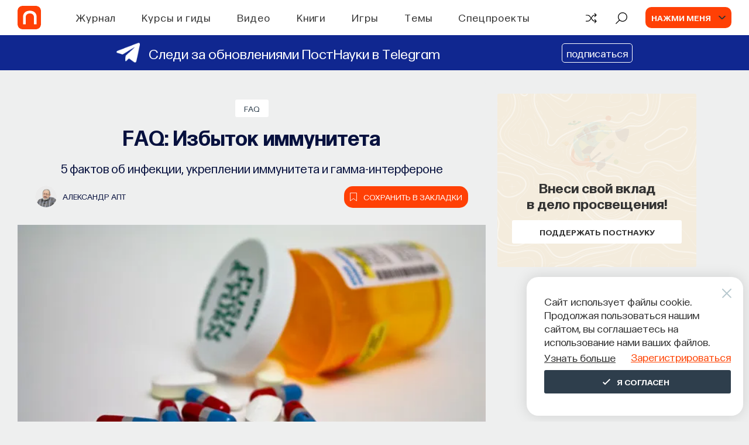

--- FILE ---
content_type: text/html; charset=utf-8
request_url: https://postnauka.org/faq/24979
body_size: 52197
content:
<!DOCTYPE html><html lang="ru"><head>
  <meta charset="utf-8">
  <title>FAQ: Избыток иммунитета — все самое интересное на ПостНауке</title>
  <base href="/">

  <meta name="viewport" content="width=device-width, initial-scale=1">
  <meta name="yandex-verification" content="e994fe5c6a1a03ee">

  <link rel="preload" href="assets/fonts/SourceSansPro/SourceSansPro-Bold.woff2" as="font" type="font/woff2" crossorigin="anonymous">
  <link rel="preload" href="assets/fonts/SourceSansPro/SourceSansPro-Light.woff2" as="font" type="font/woff2" crossorigin="anonymous">
  <link rel="preload" href="assets/fonts/SourceSansPro/SourceSansPro-Regular.woff2" as="font" type="font/woff2" crossorigin="anonymous">
  <link rel="preload" href="assets/fonts/SourceSansPro/SourceSansPro-SemiBold.woff2" as="font" type="font/woff2" crossorigin="anonymous">
  <link rel="preload" href="assets/fonts/Postnauka/Postnauka-Regular.woff2" as="font" type="font/woff2" crossorigin="anonymous">
  <link rel="preload" href="assets/fonts/Postnauka/Postnauka-Bold.woff2" as="font" type="font/woff2" crossorigin="anonymous">
  <!-- <link rel="preload" href="assets/fonts/Roboto/Roboto-Bold.woff2" as="font" type="font/woff2" crossorigin="anonymous">
  <link rel="preload" href="assets/fonts/Roboto/Roboto-Regular.woff2" as="font" type="font/woff2" crossorigin="anonymous"> -->

  <!-- <link rel="preconnect" href="https://www.google-analytics.com"> -->
  <link rel="preconnect" href="https://mc.yandex.ru">

  <link rel="preload" href="flatpickr.css" as="style">
  <link rel="preload" href="ng-select-default-theme.css" as="style">
  <link rel="preload" href="libs.css" as="style">
  <link rel="preload" href="not-critical.css" as="style">

  <!-- Global site tag (gtag.js) - Google Analytics -->
  <!-- <script async src="https://www.googletagmanager.com/gtag/js?id=G-DD1M1WC5BY"></script>
  <script>
    window.dataLayer = window.dataLayer || [];
    function gtag(){dataLayer.push(arguments);}
    gtag('js', new Date());
    gtag('config', 'G-DD1M1WC5BY');
  </script> -->

  <!-- Global site tag (gtag.js) - Google Analytics -->

<link rel="stylesheet" href="styles.9f78816af86fd4ba9992.css"><style ng-transition="client-app">[_nghost-sc0] {
        
        display: flex;
        flex-direction: column;
        flex-grow: 1;
        flex-shrink: 0;
      }</style><style ng-transition="client-app">[_nghost-sc1] {
  display: flex;
  flex-direction: column;
  justify-content: space-between;
  min-height: 100vh;
}
.v-content[_ngcontent-sc1] {
  position: relative;
}
@media screen and (max-width: 767px) {
  .v-content[_ngcontent-sc1] {
    min-height: 530px;
  }
}
.v-content__post[_ngcontent-sc1] {
  padding-top: 20px;
  background-color: #eeefef;
}
@media screen and (max-width: 767px) {
  .v-content__post[_ngcontent-sc1] {
    background-color: #eeefef;
  }
}
.v-content__module[_ngcontent-sc1], .v-content__module-custom[_ngcontent-sc1] {
  padding-top: 50px;
  background-color: #eeefef;
}
@media screen and (max-width: 1199px) {
  .v-content__module[_ngcontent-sc1], .v-content__module-custom[_ngcontent-sc1] {
    padding-top: 50px;
  }
}
.v-content__quiz[_ngcontent-sc1], .v-content__quiz-custom[_ngcontent-sc1] {
  padding-top: 50px;
  background-color: #f9f8f5;
}
.v-content__contribute[_ngcontent-sc1] {
  margin-top: 80px;
}
@media screen and (max-width: 767px) {
  .v-content__contribute[_ngcontent-sc1] {
    margin-top: 50px;
  }
}
.v-content__preloader[_ngcontent-sc1] {
  position: absolute;
  top: 50%;
  left: 50%;
  transform: translate(-50%, -50%);
}
.v-content__footer[_ngcontent-sc1] {
  margin: 44px auto 0;
  padding: 0 20px 44px;
  max-width: 1220px;
}
.v-content__donate-form[_ngcontent-sc1] {
  padding-top: 60px;
}
.v-content__scroll-top[_ngcontent-sc1] {
  position: fixed;
  right: 30px;
  bottom: 30px;
  z-index: 950;
}
.progressbar[_ngcontent-sc1] {
  position: fixed;
  bottom: 0;
  z-index: 1000;
  height: 4px;
  background-color: #ff4005;
  will-change: width;
}
.v-content__observer[_ngcontent-sc1] {
  position: absolute;
  bottom: 100px;
  width: 100%;
  z-index: 500;
}</style><style ng-transition="client-app">.header-index[_ngcontent-sc2] {
  position: fixed;
  top: 0;
  left: 0;
  z-index: 999;
  width: 100%;
  background-color: #fff;
}
.m-header__wrapper[_ngcontent-sc2] {
  position: relative;
  display: flex;
  justify-content: space-between;
  align-items: center;
  margin: 0 auto;
  padding: 0 30px;
  height: 60px;
  background-color: #fff;
}
@media screen and (max-width: 1199px) {
  .m-header__wrapper[_ngcontent-sc2] {
    padding: 0 20px;
    height: 58px;
  }
}
.m-header__column[_ngcontent-sc2] {
  display: flex;
  align-items: center;
}
@media screen and (max-width: 1199px) {
  .m-header__column--right[_ngcontent-sc2] {
    display: flex;
  }
}
.m-header__holder[_ngcontent-sc2] {
  position: relative;
  display: block;
  width: 40px;
  height: 40px;
  margin-right: 35px;
  overflow: hidden;
  border-radius: 8px;
}
@media screen and (max-width: 1199px) {
  .m-header__holder[_ngcontent-sc2] {
    width: 36px;
    height: 36px;
    border-radius: 5px;
  }
}
.m-header__holder-wrapper[_ngcontent-sc2] {
  width: 40px;
  height: 40px;
  overflow: hidden;
  border-radius: 8px;
  background-color: #ff4005;
}
.m-header__holder-wrapper--animatedd[_ngcontent-sc2] {
  -webkit-animation: logo-reverse 600ms cubic-bezier(0, 0, 0, 1);
          animation: logo-reverse 600ms cubic-bezier(0, 0, 0, 1);
}
.m-header__holder-wrapper--animatedd[_ngcontent-sc2]   .m-header__logo-wrapper[_ngcontent-sc2] {
  -webkit-animation: logo-wrapper-reverse 600ms cubic-bezier(0, 0, 0, 1);
          animation: logo-wrapper-reverse 600ms cubic-bezier(0, 0, 0, 1);
}
@media screen and (max-width: 1199px) {
  .m-header__holder-wrapper--animatedd[_ngcontent-sc2] {
    -webkit-animation: logo-reverse-mobile 600ms cubic-bezier(0, 0, 0, 1);
            animation: logo-reverse-mobile 600ms cubic-bezier(0, 0, 0, 1);
  }
}
@media screen and (max-width: 767px) {
  .m-header__holder-wrapper--animatedd[_ngcontent-sc2] {
    -webkit-animation: none;
            animation: none;
  }
  .m-header__holder-wrapper--animatedd[_ngcontent-sc2]   .m-header__logo-wrapper[_ngcontent-sc2] {
    -webkit-animation: none;
            animation: none;
  }
}
@media screen and (max-width: 1199px) {
  .m-header__holder-wrapper[_ngcontent-sc2] {
    width: 36px;
    height: 36px;
    border-radius: 5px;
  }
}
.m-header__holder-wrapper---hover[_ngcontent-sc2], .m-header__holder-wrapper---hover[_ngcontent-sc2]:hover {
  -webkit-animation: none;
          animation: none;
}
.m-header__holder-wrapper---hover[_ngcontent-sc2]   .m-header__logo-wrapper[_ngcontent-sc2], .m-header__holder-wrapper---hover[_ngcontent-sc2]:hover   .m-header__logo-wrapper[_ngcontent-sc2] {
  left: -100%;
  -webkit-animation: none;
          animation: none;
}
@media screen and (max-width: 767px) {
  .m-header__holder-wrapper---hover[_ngcontent-sc2]   .m-header__logo-wrapper[_ngcontent-sc2], .m-header__holder-wrapper---hover[_ngcontent-sc2]:hover   .m-header__logo-wrapper[_ngcontent-sc2] {
    left: 0;
  }
}
@media screen and (max-width: 767px) {
  .m-header__logo-wrapper---animated-mobile[_ngcontent-sc2], .m-header__logo-wrapper---mobile-initial-animated[_ngcontent-sc2] {
    -webkit-animation: logo-mobile-vertical 600ms ease-in-out forwards !important;
            animation: logo-mobile-vertical 600ms ease-in-out forwards !important;
  }
}
@media screen and (max-width: 767px) {
  .m-header__logo-wrapper---animated-mobile[_ngcontent-sc2]   .m-header__logo--new[_ngcontent-sc2] {
    margin-top: 0;
    margin-bottom: -2px;
  }
}
.m-header__logo-wrapper[_ngcontent-sc2] {
  position: absolute;
  top: 0;
  left: 0;
  display: flex;
  align-items: center;
  justify-content: center;
  height: 100%;
  width: 100%;
}
@media screen and (max-width: 767px) {
  .m-header__logo-wrapper[_ngcontent-sc2] {
    flex-direction: column;
    width: 100%;
    height: 100%;
  }
}
@media screen and (max-width: 767px) {
  .m-header__logo-wrapper---mobile-initial[_ngcontent-sc2], .m-header__logo-wrapper---mobile-initial-animated[_ngcontent-sc2] {
    flex-direction: column-reverse;
  }
  .m-header__logo-wrapper---mobile-initial[_ngcontent-sc2]   .m-header__logo[_ngcontent-sc2], .m-header__logo-wrapper---mobile-initial-animated[_ngcontent-sc2]   .m-header__logo[_ngcontent-sc2] {
    margin-top: -2px;
    margin-bottom: 0;
  }
}
.m-header__logo--new[_ngcontent-sc2] {
  margin-right: -2px;
}
@media screen and (max-width: 1199px) {
  .m-header__logo--new[_ngcontent-sc2] {
    margin-right: -1px;
  }
}
@media screen and (max-width: 767px) {
  .m-header__logo--new[_ngcontent-sc2] {
    margin-right: 0;
  }
}
.m-header__logo--old[_ngcontent-sc2] {
  margin-top: -1px;
  margin-right: -1px;
}
@media screen and (max-width: 1199px) {
  .m-header__logo--old[_ngcontent-sc2] {
    margin-top: 0;
    margin-right: 0;
    margin-bottom: 0;
  }
}
@media screen and (max-width: 767px) {
  .m-header__logo--old[_ngcontent-sc2] {
    margin-bottom: -2px;
  }
}
.m-header__navigation[_ngcontent-sc2] {
  margin-left: 65px;
}
@media screen and (max-width: 1600px) {
  .m-header__navigation[_ngcontent-sc2] {
    margin-left: 25px;
  }
}
@media screen and (max-width: 1220px) {
  .m-header__navigation[_ngcontent-sc2] {
    margin-left: 20px;
  }
}
@media screen and (max-width: 1199px) {
  .m-header__navigation[_ngcontent-sc2] {
    display: none;
  }
}
.m-header__actions[_ngcontent-sc2] {
  display: flex;
}
.m-header__explore[_ngcontent-sc2] {
  margin-left: 30px;
}
.m-header__user[_ngcontent-sc2] {
  margin-left: 30px;
}
.m-header__menu[_ngcontent-sc2] {
  position: fixed;
  top: 60px;
  left: 0;
  z-index: -1;
  visibility: hidden;
  width: 100%;
  border-top: 1px solid #e5e5e5;
  background-color: #fff;
  opacity: 0;
  transition-timing-function: cubic-bezier(0.55, 0.31, 0.15, 0.93);
  transition-duration: 0.2s;
  transition-property: transform, opacity, visibility;
  transform: translateY(-100%);
}
@media screen and (max-width: 1199px) {
  .m-header__menu[_ngcontent-sc2] {
    top: 58px;
  }
}
.m-header__menu--search[_ngcontent-sc2] {
  padding: 25px 0 26px;
}
.m-header__menu--mobile[_ngcontent-sc2] {
  overflow-x: hidden;
  overflow-y: scroll;
  padding: 60px 20px;
  max-height: calc(100% - 58px);
}
.m-header__menu--visible[_ngcontent-sc2] {
  visibility: visible;
  opacity: 1;
  transform: translateY(0);
}
.m-header__mobile[_ngcontent-sc2] {
  display: none;
}
@media screen and (max-width: 1199px) {
  .m-header__mobile[_ngcontent-sc2] {
    display: flex;
    align-items: center;
  }
}
.m-header__avatar[_ngcontent-sc2] {
  display: flex;
  justify-content: center;
  align-items: center;
  width: 0;
  height: 36px;
  border-radius: 8px;
}
.m-header__avatar--authenticated[_ngcontent-sc2] {
  background-color: #f1f1f1;
}
.m-header__icon[_ngcontent-sc2] {
  width: 100%;
  height: 100%;
  background-image: url("/assets/img/icons/user-icon-new.svg");
  background-position: center;
  background-size: cover;
  background-repeat: no-repeat;
}
.m-header__icon[_ngcontent-sc2]:hover {
  cursor: pointer;
}
.m-header__burger[_ngcontent-sc2] {
  margin-left: 20px;
}
.inner[_ngcontent-sc2] {
  background-color: #fff;
}
.inner__header[_ngcontent-sc2] {
  display: flex;
  justify-content: space-between;
  align-items: center;
  padding: 0 20px;
  min-height: 58px;
  font-family: Postnauka, "Source Sans Pro", sans-serif;
}
.inner__arrow[_ngcontent-sc2] {
  width: 32px;
  height: 10px;
}
.inner__caption[_ngcontent-sc2] {
  color: #333;
  text-align: center;
  font-weight: 600;
  font-size: 22px;
  line-height: 1.28;
}
.inner__body[_ngcontent-sc2] {
  padding: 40px 20px;
  border-top: 1px solid #e5e5e5;
}
.inner__themes[_ngcontent-sc2] {
  display: flex;
  flex-wrap: wrap;
}
.inner__theme[_ngcontent-sc2] {
  flex-basis: 25%;
  margin-bottom: 25px;
}
@media screen and (max-width: 991px) {
  .inner__theme[_ngcontent-sc2] {
    flex-basis: 50%;
  }
}
@media screen and (max-width: 575px) {
  .inner__theme[_ngcontent-sc2] {
    flex-basis: 100%;
  }
}
.inner__see-all[_ngcontent-sc2] {
  padding-bottom: 20px;
  width: 100%;
  background-color: #fff;
  box-shadow: 0 -5px 130px 50px #fff;
}
.inner__button[_ngcontent-sc2] {
  margin: 0 auto;
  max-width: 336px;
  width: 100%;
}
.inner__blocks[_ngcontent-sc2] {
  display: flex;
  flex-wrap: wrap;
  margin: 0 -20px;
}
.inner__block[_ngcontent-sc2] {
  flex-basis: 33%;
  margin-bottom: 25px;
  padding: 0 20px 20px;
}
@media screen and (max-width: 991px) {
  .inner__block[_ngcontent-sc2] {
    flex-basis: 50%;
  }
}
@media screen and (max-width: 575px) {
  .inner__block[_ngcontent-sc2] {
    flex-basis: 100%;
    margin-bottom: 0;
  }
}
.inner__search[_ngcontent-sc2] {
  position: absolute;
  top: 50%;
  left: 50%;
  width: 300px;
  color: #333;
  text-align: center;
  font-family: Postnauka, "Source Sans Pro", sans-serif;
  transition: all 1s ease;
  transform: translate(-50%, -50%);
}
.inner__title[_ngcontent-sc2] {
  font-weight: 600;
  font-size: 18px;
  line-height: 1.4;
}
.inner__text[_ngcontent-sc2] {
  display: inline-block;
  margin-top: 10px;
  font-size: 14px;
  line-height: 1.25;
}
@-webkit-keyframes logo {
  0% {
    width: 40px;
  }
  50% {
    width: 35px;
    margin-right: 40px;
  }
  100% {
    width: 40px;
    margin-right: 35px;
  }
}
@keyframes logo {
  0% {
    width: 40px;
  }
  50% {
    width: 35px;
    margin-right: 40px;
  }
  100% {
    width: 40px;
    margin-right: 35px;
  }
}
@-webkit-keyframes logo-reverse {
  0% {
    width: 40px;
  }
  50% {
    width: 35px;
    margin-left: 5px;
  }
  100% {
    width: 40px;
    margin-left: 0;
  }
}
@keyframes logo-reverse {
  0% {
    width: 40px;
  }
  50% {
    width: 35px;
    margin-left: 5px;
  }
  100% {
    width: 40px;
    margin-left: 0;
  }
}
@-webkit-keyframes logo-mobile {
  0% {
    width: 36px;
  }
  50% {
    width: 31px;
    margin-right: 36px;
  }
  100% {
    width: 36px;
    margin-right: 31px;
  }
}
@keyframes logo-mobile {
  0% {
    width: 36px;
  }
  50% {
    width: 31px;
    margin-right: 36px;
  }
  100% {
    width: 36px;
    margin-right: 31px;
  }
}
@-webkit-keyframes logo-reverse-mobile {
  0% {
    width: 36px;
  }
  50% {
    width: 31px;
    margin-left: 5px;
  }
  100% {
    width: 36px;
    margin-left: 0;
  }
}
@keyframes logo-reverse-mobile {
  0% {
    width: 36px;
  }
  50% {
    width: 31px;
    margin-left: 5px;
  }
  100% {
    width: 36px;
    margin-left: 0;
  }
}
@-webkit-keyframes logo-wrapper {
  0% {
    left: 0;
  }
  50% {
    left: calc(-100% - 5px);
  }
  100% {
    left: -100%;
  }
}
@keyframes logo-wrapper {
  0% {
    left: 0;
  }
  50% {
    left: calc(-100% - 5px);
  }
  100% {
    left: -100%;
  }
}
@-webkit-keyframes logo-wrapper-reverse {
  0% {
    left: -100%;
  }
  50% {
    left: 5px;
  }
  100% {
    left: 0;
  }
}
@keyframes logo-wrapper-reverse {
  0% {
    left: -100%;
  }
  50% {
    left: 5px;
  }
  100% {
    left: 0;
  }
}
@-webkit-keyframes logo-mobile-vertical {
  0% {
    top: 0;
  }
  100% {
    top: -100%;
  }
}
@keyframes logo-mobile-vertical {
  0% {
    top: 0;
  }
  100% {
    top: -100%;
  }
}</style><style ng-transition="client-app">.header-banner-height[_ngcontent-sc3] {
  min-height: 60px;
}
.header-banner[_ngcontent-sc3] {
  position: relative;
  overflow: hidden;
  margin-top: 60px;
  display: block;
  text-decoration: none;
}
.banner-content[_ngcontent-sc3] {
  padding: 10px;
  display: flex;
  justify-content: space-evenly;
  align-items: center;
  margin: 0 auto;
}
@media (max-width: 991px) {
  .banner-content[_ngcontent-sc3] {
    text-align: left;
    padding: 15px;
  }
}
.image[_ngcontent-sc3] {
  display: flex;
  width: 40px;
  height: 40px;
  border-radius: 5px;
  margin: 0 15px 0 0;
}
@media (max-width: 991px) {
  .image[_ngcontent-sc3] {
    width: 30px;
    height: 30px;
  }
}
.text-content[_ngcontent-sc3] {
  display: flex;
  align-items: center;
}
.text-content[_ngcontent-sc3]   span[_ngcontent-sc3] {
  font-size: 24px;
  font-weight: 400;
  line-height: 1.15;
  position: relative;
  z-index: 1;
}
@media (max-width: 991px) {
  .text-content[_ngcontent-sc3]   span[_ngcontent-sc3] {
    font-size: 20px;
  }
}
@media (max-width: 600px) {
  .text-content[_ngcontent-sc3]   span[_ngcontent-sc3] {
    font-size: 15px;
  }
}
.banner-link[_ngcontent-sc3] {
  margin-left: 20px;
  font-size: 18px;
  font-weight: 400;
}
.banner-link[_ngcontent-sc3]   img[_ngcontent-sc3] {
  position: relative;
  z-index: 5;
}
.banner-link[_ngcontent-sc3]   span[_ngcontent-sc3] {
  padding: 5px 7px;
  border: 1px solid #fff;
  border-radius: 5px;
}
@media (max-width: 991px) {
  .banner-link[_ngcontent-sc3] {
    display: block;
    font-size: 15px;
    margin-left: 0;
  }
}</style><style ng-transition="client-app">[_nghost-sc18] {
  width: 100%;
}
.mh-search__wrapper[_ngcontent-sc18] {
  margin: 0 auto;
  padding: 0 20px;
  max-width: 1220px;
  font-family: Postnauka, "Source Sans Pro", sans-serif;
}
.mh-search--mobile[_ngcontent-sc18]   .mh-search__wrapper[_ngcontent-sc18] {
  padding: 0;
  max-width: none;
}
.mh-search__form[_ngcontent-sc18] {
  display: flex;
  justify-content: space-between;
  align-items: center;
}
.mh-search__btn[_ngcontent-sc18] {
  display: inline-block;
  width: 24px;
  height: 24px;
  transition-timing-function: ease;
  transition-duration: 0.2s;
  transition-property: fill, color;
  fill: #7f7f7f;
}
.mh-search__btn[_ngcontent-sc18]:hover {
  cursor: pointer;
  fill: #ff4005;
}
.mh-search__btn[_ngcontent-sc18]:active {
  fill: #ff531e;
}
.mh-search--mobile[_ngcontent-sc18]   .mh-search__btn[_ngcontent-sc18] {
  width: 18px;
  height: 18px;
  fill: #333;
}
.mh-search--mobile[_ngcontent-sc18]   .mh-search__btn--close[_ngcontent-sc18] {
  display: none;
}
.mh-search__searchbox[_ngcontent-sc18] {
  display: block;
  padding: 0 20px;
  width: 100%;
  outline: none;
  border: none;
  background-color: transparent;
  color: #333;
  font-size: 18px;
  line-height: 1.28;
}
.mh-search__searchbox[_ngcontent-sc18]::-ms-clear {
  display: none;
}
.mh-search__searchbox[_ngcontent-sc18]::-webkit-input-placeholder {
  color: #abbfc6;
}
.mh-search__searchbox[_ngcontent-sc18]:-moz-placeholder {
  -moz-opacity: 1;
  color: #abbfc6;
}
.mh-search__searchbox[_ngcontent-sc18]::-moz-placeholder {
  -moz-opacity: 1;
  color: #abbfc6;
}
.mh-search__searchbox[_ngcontent-sc18]:-ms-input-placeholder {
  color: #abbfc6;
}
.mh-search--mobile[_ngcontent-sc18]   .mh-search__searchbox[_ngcontent-sc18] {
  font-size: 16px;
}</style><style ng-transition="client-app">.mh-action[_ngcontent-sc20] {
  display: flex;
  align-items: center;
  cursor: pointer;
}
.mh-action[_ngcontent-sc20]:hover   .mh-action__icon[_ngcontent-sc20] {
  color: #ff4005;
}
.mh-action[_ngcontent-sc20]:hover:not(.mh-action--with-text)   .mh-action__holder[_ngcontent-sc20] {
  color: #ff4005;
}
.mh-action[_ngcontent-sc20]:active   .mh-action__icon[_ngcontent-sc20] {
  color: #e83b06;
}
.mh-action[_ngcontent-sc20]:active:not(.mh-action--with-text)   .mh-action__holder[_ngcontent-sc20] {
  color: #e83b06;
}
.mh-action--with-text[_ngcontent-sc20] {
  color: #abbfc6;
}
.mh-action--with-text[_ngcontent-sc20]:hover {
  color: #ff4005;
}
.mh-action__holder[_ngcontent-sc20] {
  display: flex;
  justify-content: center;
  align-items: center;
  width: 22px;
  color: #000;
}
.mh-action--with-text[_ngcontent-sc20]   .mh-action__holder[_ngcontent-sc20] {
  width: auto;
  background-color: transparent;
  color: #abbfc6;
}
.mh-action__icon[_ngcontent-sc20] {
  display: flex;
  justify-content: center;
  align-items: center;
  width: 22px;
  height: 21px;
  line-height: 1;
  transition-timing-function: ease;
  transition-duration: 0.2s;
  transition-property: fill, color;
  fill: currentColor;
}
.mh-action__icon--random-v2[_ngcontent-sc20] {
  padding-top: 3px;
  margin-top: -1px;
}
.mh-action__text[_ngcontent-sc20] {
  margin-left: 12px;
  color: currentColor;
  text-transform: uppercase;
  font-weight: 600;
  font-size: 16px;
  font-family: Postnauka, "Source Sans Pro", sans-serif;
  line-height: 1.28;
  transition: color 0.2s ease;
}</style><style ng-transition="client-app">.mh-user[_ngcontent-sc21] {
  display: flex;
  align-items: center;
  background-color: #ff4005;
  border-radius: 10px;
  padding: 0 10px;
}
.mh-user[_ngcontent-sc21]:hover {
  cursor: pointer;
}
.mh-user__text[_ngcontent-sc21] {
  overflow: hidden;
  max-width: 150px;
  color: #f9f8f5;
  text-transform: uppercase;
  text-overflow: ellipsis;
  white-space: nowrap;
  font-weight: 600;
  font-size: 14px;
  font-family: Postnauka, "Source Sans Pro", sans-serif;
  line-height: 18px;
}
.mh-user__avatar[_ngcontent-sc21] {
  position: relative;
  display: flex;
  flex-shrink: 0;
  justify-content: center;
  align-items: center;
  margin-right: 25px;
  margin-left: 0;
  width: 0;
  height: 36px;
  border-radius: 8px;
  background-color: #f1f1f1;
}
.mh-user__avatar[_ngcontent-sc21]:after {
  position: absolute;
  top: 50%;
  right: -25px;
  width: 12px;
  height: 6px;
  background-image: url("/assets/img/icons/arrow-down-v2.svg");
  background-position: center;
  background-size: cover;
  background-repeat: no-repeat;
  content: "";
  transition: transform 0.15s linear;
  transform: translateY(-50%) rotate(0);
}
.mh-user--active[_ngcontent-sc21]   .mh-user__avatar[_ngcontent-sc21]:after {
  transform: translateY(-50%) rotate(-180deg);
}
.mh-user__icon[_ngcontent-sc21] {
  width: 100%;
  height: 100%;
  background-image: url("/assets/img/icons/user-icon-new.svg");
  background-position: center;
  background-size: cover;
  background-repeat: no-repeat;
}
.user-template__caption[_ngcontent-sc21] {
  color: #2e3e4c;
  font-weight: 600;
  font-size: 24px;
  font-family: Postnauka, "Source Sans Pro", sans-serif;
  line-height: 1.25;
}
.user-template__actions[_ngcontent-sc21] {
  display: flex;
  margin-top: 12px;
}
.user-template__signup[_ngcontent-sc21] {
  margin-left: 5px;
}</style><style ng-transition="client-app">.mh-burger[_ngcontent-sc22] {
  box-sizing: content-box;
  width: 25px;
}
.mh-burger[_ngcontent-sc22]:hover {
  cursor: pointer;
}
.mh-burger__line[_ngcontent-sc22] {
  display: block;
  margin: 6px auto;
  width: 25px;
  height: 2px;
  background-color: #2e3e4c;
  transition-timing-function: ease-in-out;
  transition-duration: 0.3s;
  transition-property: transform, opacity;
}
.mh-burger__line--top[_ngcontent-sc22] {
  margin-top: 0;
}
.mh-burger--open[_ngcontent-sc22]   .mh-burger__line--top[_ngcontent-sc22] {
  transform: translateY(9px) rotate(45deg);
}
.mh-burger--open[_ngcontent-sc22]   .mh-burger__line--middle[_ngcontent-sc22] {
  opacity: 0;
}
.mh-burger__line--bottom[_ngcontent-sc22] {
  margin-bottom: 0;
}
.mh-burger--open[_ngcontent-sc22]   .mh-burger__line--bottom[_ngcontent-sc22] {
  transform: translateY(-7px) rotate(-45deg);
}</style><style ng-transition="client-app">.mh-menu[_ngcontent-sc23] {
  background-color: #fff;
  font-family: Postnauka, "Source Sans Pro", sans-serif;
}
.mh-menu__list[_ngcontent-sc23] {
  list-style-type: none;
}
.mh-menu__item[_ngcontent-sc23] {
  position: relative;
}
.mh-menu__item--sub[_ngcontent-sc23]:after {
  position: absolute;
  top: 50%;
  right: 0;
  width: 9px;
  height: 15px;
  background-image: url("/assets/img/icons/arrow-right.svg");
  background-position: center;
  background-size: contain;
  background-repeat: no-repeat;
  content: "";
  transform: translateY(-50%);
}
.mh-menu__link[_ngcontent-sc23] {
  color: #333;
  font-size: 24px;
  line-height: 1.25;
}
.mh-menu__header[_ngcontent-sc23] {
  display: flex;
}
.mh-menu__actions[_ngcontent-sc23] {
  margin-top: 30px;
  padding: 30px 0;
  border-top: 1px solid #e5e5e5;
}
.mh-menu__random[_ngcontent-sc23] {
  margin-top: 15px;
}
.mh-menu__wrapper[_ngcontent-sc23] {
  margin: 0 auto;
  max-width: 375px;
  width: 100%;
}
.mh-menu__auth[_ngcontent-sc23] {
  margin: 0 -20px;
  padding: 30px 20px;
  border-radius: 5px 5px 0 0;
  background-color: #f9f8f5;
}
.mh-menu__signup[_ngcontent-sc23] {
  margin-top: 15px;
}
.mh-menu__profile[_ngcontent-sc23] {
  margin-top: 20px;
  padding-top: 25px;
  border-top: 1px solid #e5e5e5;
}
.mh-menu__avatar[_ngcontent-sc23] {
  display: flex;
  justify-content: center;
  align-items: center;
  width: 36px;
  height: 36px;
  border-radius: 8px;
  background-color: #f1f1f1;
}
.mh-menu__icon[_ngcontent-sc23] {
  width: 100%;
  height: 100%;
  background-image: url("/assets/img/icons/user-icon-new.svg");
  background-position: center;
  background-size: cover;
  background-repeat: no-repeat;
}
.mh-menu__user[_ngcontent-sc23] {
  display: flex;
  align-items: center;
}
.mh-menu__info[_ngcontent-sc23] {
  margin-left: 10px;
}
.mh-menu__name[_ngcontent-sc23] {
  color: #333;
  text-transform: uppercase;
  font-weight: 600;
  font-size: 16px;
  line-height: 1.25;
}
.mh-menu__tip[_ngcontent-sc23] {
  color: #9f9b92;
  font-size: 14px;
  line-height: 1.28;
}</style><style ng-transition="client-app">.mh-modal__wrapper[_ngcontent-sc24] {
  width: 100%;
  font-family: Postnauka, "Source Sans Pro", sans-serif;
}
.mh-modal__content[_ngcontent-sc24] {
  padding: 75px 45px 90px;
}
@media screen and (max-width: 639px) {
  .mh-modal__content[_ngcontent-sc24] {
    display: flex;
    justify-content: center;
    align-items: center;
    padding: 25px 80px;
    height: calc(100% - 100px);
  }
}
@media screen and (max-width: 479px) {
  .mh-modal__content[_ngcontent-sc24] {
    padding: 25px 40px;
  }
}
@media screen and (max-width: 360px) {
  .mh-modal__content[_ngcontent-sc24] {
    padding: 25px 20px;
  }
}
.mh-modal__actions[_ngcontent-sc24] {
  display: flex;
  justify-content: space-between;
  width: 100%;
}
.mh-modal__tab[_ngcontent-sc24] {
  flex-basis: 50%;
  text-align: center;
  font-weight: 700;
  font-size: 18px;
  line-height: 1;
}
@media screen and (max-width: 479px) {
  .mh-modal__tab[_ngcontent-sc24] {
    font-size: 16px;
  }
}
.mh-modal__choose[_ngcontent-sc24] {
  display: none;
}
.mh-modal__label[_ngcontent-sc24] {
  display: block;
  padding: 35px 0;
  border-radius: 0 0 0 8px;
  background-color: #f6f6f6;
  color: #212121;
  transition: color 0.2s ease, background-color 0.35s cubic-bezier(0.55, 0.31, 0.15, 0.93);
}
.mh-modal__label[_ngcontent-sc24]:hover {
  color: #ff4005;
  cursor: pointer;
}
.mh-modal__label--left[_ngcontent-sc24] {
  border-radius: 0 0 8px 0;
}
.mh-modal__choose[_ngcontent-sc24]:checked    + .mh-modal__label[_ngcontent-sc24] {
  background-color: #fff;
}
.mh-modal__close[_ngcontent-sc24] {
  position: absolute;
  top: -30px;
  right: -30px;
}
@media screen and (max-width: 639px) {
  .mh-modal__close[_ngcontent-sc24] {
    display: none;
  }
}
.mh-modal__icon[_ngcontent-sc24] {
  width: 20px;
  height: 20px;
  transition: fill 0.2s;
  fill: #fff;
}
.mh-modal__icon[_ngcontent-sc24]:hover {
  cursor: pointer;
  fill: #d8d8d8;
}
.mh-modal__close[_ngcontent-sc24] {
  width: 20px;
  height: 20px;
  cursor: pointer;
  transition: fill 0.2s ease;
  fill: #fff;
}
.mh-modal__close[_ngcontent-sc24]:hover {
  fill: #ccc;
}</style><style ng-transition="client-app">.confirm[_ngcontent-sc25] {
  position: relative;
  margin: 0 auto;
  padding: 46px 24px 24px;
  min-height: 220px;
  border-radius: 5px;
  background-color: #f4ecdd;
  text-align: center;
  font-family: Postnauka, "Source Sans Pro", sans-serif;
}
@media screen and (max-width: 479px) {
  .confirm[_ngcontent-sc25] {
    padding: 55px 17px;
  }
}
.confirm__close[_ngcontent-sc25] {
  position: absolute;
  top: 20px;
  right: 20px;
  width: 16px;
  height: 16px;
  opacity: 0.4;
  cursor: pointer;
}
.confirm__container[_ngcontent-sc25] {
  margin: 0 auto;
  max-width: 360px;
}
.confirm__title[_ngcontent-sc25] {
  margin-bottom: 20px;
  color: #333;
  font-weight: 600;
  font-size: 24px;
  line-height: 1.25;
}
@media screen and (max-width: 479px) {
  .confirm__title[_ngcontent-sc25] {
    margin-bottom: 15px;
  }
}
.confirm__actions[_ngcontent-sc25] {
  display: flex;
  justify-content: center;
  align-items: center;
}
@media screen and (max-width: 479px) {
  .confirm__actions[_ngcontent-sc25] {
    flex-direction: column;
    align-items: stretch;
  }
}
.confirm__button[_ngcontent-sc25] {
  margin-right: 8px;
  margin-left: 8px;
}
@media screen and (max-width: 479px) {
  .confirm__button[_ngcontent-sc25] {
    margin: 5px 0;
  }
}</style><style ng-transition="client-app">[_nghost-sc29] {
  width: 100%;
  height: 100%;
}
[_nghost-sc29]   svg[_ngcontent-sc29] {
  width: inherit;
  height: inherit;
  transition: inherit;
}</style><style ng-transition="client-app">.button[_ngcontent-sc27] {
  display: inline-block;
  padding-top: 4px;
  border: none;
  border-radius: 3px;
  background-color: #ff4005;
  color: #fff;
  text-align: center;
  text-transform: uppercase;
  font-weight: 600;
  font-size: 14px;
  font-family: Postnauka, "Source Sans Pro", sans-serif;
  transition: background-color 0.2s ease;
}
.button[_ngcontent-sc27]:hover {
  background-color: #e63a05;
  cursor: pointer;
}
.button[_ngcontent-sc27]:active {
  background-color: #ff531e;
}
.button__icon[_ngcontent-sc27] {
  display: none;
  margin-right: 10px;
  width: 14px;
  height: 11px;
}
.button--large[_ngcontent-sc27] {
  padding: 0 35px;
  height: 50px;
  font-size: 16px;
  line-height: 50px;
}
@media screen and (max-width: 360px) {
  .button--large[_ngcontent-sc27] {
    padding: 0 15px;
  }
}
.button--medium[_ngcontent-sc27] {
  padding: 0 20px;
  height: 40px;
  font-size: 14px;
  line-height: 40px;
}
.button--small[_ngcontent-sc27] {
  padding: 0 25px;
  height: 35px;
  font-size: 14px;
  line-height: 35px;
}
.button--stretched[_ngcontent-sc27] {
  display: block;
  padding-right: 15px;
  padding-left: 15px;
  width: 100%;
}
.button--disabled[_ngcontent-sc27] {
  cursor: default;
  pointer-events: none;
}
.dark-theme[_nghost-sc27]   .button[_ngcontent-sc27], .dark-theme   [_nghost-sc27]   .button[_ngcontent-sc27] {
  background-color: #2e3e4c;
}
.dark-theme[_nghost-sc27]   .button[_ngcontent-sc27]:hover, .dark-theme   [_nghost-sc27]   .button[_ngcontent-sc27]:hover {
  background-color: #4b5f73;
}
.dark-theme[_nghost-sc27]   .button[_ngcontent-sc27]:active, .dark-theme   [_nghost-sc27]   .button[_ngcontent-sc27]:active {
  background-color: #212a33;
}
.with-checkmark[_nghost-sc27]   .button[_ngcontent-sc27], .with-checkmark   [_nghost-sc27]   .button[_ngcontent-sc27] {
  display: inline-flex;
  justify-content: center;
  align-items: center;
  padding-right: 25px;
  padding-left: 20px;
}
.with-checkmark[_nghost-sc27]   .button__icon[_ngcontent-sc27], .with-checkmark   [_nghost-sc27]   .button__icon[_ngcontent-sc27] {
  display: inline-block;
}
.white-theme[_nghost-sc27]   .button[_ngcontent-sc27], .white-theme   [_nghost-sc27]   .button[_ngcontent-sc27] {
  background-color: #fff;
  color: #333;
}
.white-theme[_nghost-sc27]   .button[_ngcontent-sc27]:hover, .white-theme   [_nghost-sc27]   .button[_ngcontent-sc27]:hover {
  background-color: #e63a05;
  color: #fff;
}
.white-theme[_nghost-sc27]   .button[_ngcontent-sc27]:active, .white-theme   [_nghost-sc27]   .button[_ngcontent-sc27]:active {
  background-color: #ff531e;
  color: #fff;
}
.sand-theme[_nghost-sc27]   .button[_ngcontent-sc27], .sand-theme   [_nghost-sc27]   .button[_ngcontent-sc27] {
  background-color: #f5edde;
  color: #333;
}
.sand-theme[_nghost-sc27]   .button[_ngcontent-sc27]:hover, .sand-theme   [_nghost-sc27]   .button[_ngcontent-sc27]:hover {
  background-color: #e63a05;
  color: #fff;
}
.sand-theme[_nghost-sc27]   .button[_ngcontent-sc27]:active, .sand-theme   [_nghost-sc27]   .button[_ngcontent-sc27]:active {
  background-color: #ff531e;
  color: #fff;
}
.transparent-theme[_nghost-sc27]   .button[_ngcontent-sc27], .transparent-theme   [_nghost-sc27]   .button[_ngcontent-sc27] {
  background-color: transparent;
  color: #333;
  font-weight: 400;
}
.transparent-theme[_nghost-sc27]   .button[_ngcontent-sc27]:hover, .transparent-theme   [_nghost-sc27]   .button[_ngcontent-sc27]:hover {
  background-color: #ff4005;
  color: #fff;
}
.transparent-theme[_nghost-sc27]   .button[_ngcontent-sc27]:active, .transparent-theme   [_nghost-sc27]   .button[_ngcontent-sc27]:active {
  background-color: #ff531e;
  color: #fff;
}
.grey-theme[_nghost-sc27]   .button[_ngcontent-sc27], .grey-theme   [_nghost-sc27]   .button[_ngcontent-sc27] {
  background-color: #abbfc6;
  color: #fff;
  font-weight: 400;
}
.grey-theme[_nghost-sc27]   .button[_ngcontent-sc27]:hover, .grey-theme   [_nghost-sc27]   .button[_ngcontent-sc27]:hover {
  background-color: #4b5f73;
}
.grey-theme[_nghost-sc27]   .button[_ngcontent-sc27]:active, .grey-theme   [_nghost-sc27]   .button[_ngcontent-sc27]:active {
  background-color: #4b5f73;
}</style><link rel="canonical" href="https://postnauka.org/faq/24979"><style ng-transition="client-app">[_nghost-sc17]   a[_ngcontent-sc17] {
  color: #abbfc6;
  transition: all 0.3s;
}
[_nghost-sc17]   ahover[_ngcontent-sc17] {
  color: #fff;
}
[_nghost-sc17]   .footer__top[_ngcontent-sc17] {
  width: 100%;
}
@media (max-width: 500px) {
  [_nghost-sc17]   .footer__top[_ngcontent-sc17] {
    display: flex;
  }
}
[_nghost-sc17]   .footer-btn[_ngcontent-sc17] {
  display: block;
  width: 100%;
  background-color: #eb6539;
  color: #fff;
  text-align: center;
  text-transform: uppercase;
  letter-spacing: 1.5px;
  font-size: 18px;
  font-family: "Source Sans Pro", sans-serif;
  line-height: 50px;
  transition: all 0.4s;
}
[_nghost-sc17]   .footer-btnhover[_ngcontent-sc17] {
  background-color: #ba4212;
}
@media (max-width: 768px) {
  [_nghost-sc17]   .footer-btn[_ngcontent-sc17] {
    font-size: 14px;
    line-height: 40px;
  }
}
[_nghost-sc17]   .footer__subscribe[_ngcontent-sc17] {
  padding: 28px 0;
  background-color: #ff4005;
  max-width: 100%;
}
[_nghost-sc17]   .footer__subscribe[_ngcontent-sc17]   .wrapper[_ngcontent-sc17] {
  display: flex;
  display: -ms-flexbox;
  justify-content: space-between;
  align-items: flex-end;
  -webkit-box-pack: justify;
  -webkit-justify-content: space-between;
  -ms-flex-pack: justify;
  -webkit-align-items: flex-end;
  -ms-flex-align: flex-end;
}
@media (max-width: 1210px) {
  [_nghost-sc17]   .footer__subscribe[_ngcontent-sc17]   .wrapper[_ngcontent-sc17] {
    padding: 0 20px;
  }
}
@media (max-width: 600px) {
  [_nghost-sc17]   .footer__subscribe[_ngcontent-sc17]   .wrapper[_ngcontent-sc17] {
    display: block;
  }
}
[_nghost-sc17]   .footer__subscribe--text[_ngcontent-sc17] {
  padding-right: 20px;
  max-width: 58%;
  color: #fff;
  letter-spacing: normal;
  font-size: 21px;
  font-family: Postnauka "Source Sans Pro", sans-serif;
  line-height: normal;
}
@media (max-width: 768px) {
  [_nghost-sc17]   .footer__subscribe--text[_ngcontent-sc17] {
    font-size: 12px;
  }
}
@media (max-width: 600px) {
  [_nghost-sc17]   .footer__subscribe--text[_ngcontent-sc17] {
    font-size: 23px;
    line-height: 1.35;
    margin: 0 0 20px;
    max-width: 100%;
  }
}
[_nghost-sc17]   .footer__subscribe--title[_ngcontent-sc17] {
  font-weight: 600;
  font-size: 18px;
}
@media (max-width: 768px) {
  [_nghost-sc17]   .footer__subscribe--title[_ngcontent-sc17] {
    font-size: 15px;
  }
}
[_nghost-sc17]   .footer__subscribe--form[_ngcontent-sc17] {
  max-width: 50%;
  width: 420px;
  height: 100%;
}
@media (max-width: 600px) {
  [_nghost-sc17]   .footer__subscribe--form[_ngcontent-sc17] {
    max-width: 100%;
  }
}
[_nghost-sc17]   .footer__subscribe--form[_ngcontent-sc17]   form[_ngcontent-sc17] {
  width: 100%;
}
[_nghost-sc17]   .footer__subscribe--form[_ngcontent-sc17]   .form-item[_ngcontent-sc17] {
  position: relative;
  height: 40px;
  border-radius: 4px;
  background-color: #fff;
}
@media (max-width: 768px) {
  [_nghost-sc17]   .footer__subscribe--form[_ngcontent-sc17]   .form-item[_ngcontent-sc17] {
    height: auto;
  }
}
[_nghost-sc17]   .footer__subscribe--form[_ngcontent-sc17]   input[_ngcontent-sc17] {
  display: block;
  padding-left: 19px;
  width: calc(100% - 130px);
  height: 40px;
  border: none;
  border-radius: 4px;
  color: #9b9b9b;
  font-size: 16px;
  font-family: "Source Sans Pro", sans-serif;
}
@media (max-width: 768px) {
  [_nghost-sc17]   .footer__subscribe--form[_ngcontent-sc17]   input[_ngcontent-sc17] {
    font-size: 21px;
  }
}
[_nghost-sc17]   .footer__subscribe--form[_ngcontent-sc17]   .form-btn[_ngcontent-sc17] {
  position: absolute;
  top: 0;
  right: 0;
  padding: 0;
  width: 129px;
  height: 100%;
  border: none;
  border-top-right-radius: 4px;
  border-bottom-right-radius: 4px;
  background-color: #eb6539;
  color: #fff;
  text-transform: uppercase;
  letter-spacing: 1px;
  font-size: 14px;
  font-family: "Source Sans Pro", sans-serif;
}
@media (max-width: 768px) {
  [_nghost-sc17]   .footer__subscribe--form[_ngcontent-sc17]   .form-btn[_ngcontent-sc17] {
    font-size: 15px;
  }
}
[_nghost-sc17]   .footer__bottom[_ngcontent-sc17] {
  background-color: #4a4a7a;
  font-family: "Source Sans Pro", sans-serif;
}
@media (max-width: 1210px) {
  [_nghost-sc17]   .footer__bottom[_ngcontent-sc17]   .wrapper[_ngcontent-sc17] {
    padding: 0 20px;
  }
}
@media (max-width: 768px) {
  [_nghost-sc17]   .footer__bottom[_ngcontent-sc17]   .agreement[_ngcontent-sc17] {
    display: block;
    font-size: 11px;
  }
}
[_nghost-sc17]   .footer__bottom--item[_ngcontent-sc17] {
  display: flex;
  display: -ms-flexbox;
  justify-content: space-between;
  align-items: center;
  padding: 15px 0 18px;
  width: 100%;
  border-bottom: 1px solid #4a4a4a;
  -webkit-box-pack: justify;
  -webkit-justify-content: space-between;
  -ms-flex-pack: justify;
  -webkit-align-items: center;
  -ms-flex-align: center;
}
[_nghost-sc17]   .footer__bottom--itemfirst-child[_ngcontent-sc17] {
  padding: 24px 0 20px;
}
@media (max-width: 500px) {
  [_nghost-sc17]   .footer__bottom--itemfirst-child[_ngcontent-sc17] {
    padding: 28px 0 25px;
  }
}
[_nghost-sc17]   .footer__bottom--itemlast-child[_ngcontent-sc17] {
  display: block;
  border-bottom: none;
}
@media (max-width: 500px) {
  [_nghost-sc17]   .footer__bottom--item[_ngcontent-sc17] {
    justify-content: flex-start;
    padding: 14px 0 16px;
  }
}
[_nghost-sc17]   .footer__bottom[_ngcontent-sc17]   .logo[_ngcontent-sc17] {
  display: block;
  margin-right: 19px;
}
@media (max-width: 768px) {
  [_nghost-sc17]   .footer__bottom[_ngcontent-sc17]   .logo[_ngcontent-sc17] {
    margin-right: 10px;
    height: 25px;
  }
  [_nghost-sc17]   .footer__bottom[_ngcontent-sc17]   .logo[_ngcontent-sc17]   img[_ngcontent-sc17] {
    width: 25px;
  }
}
@media (max-width: 500px) {
  [_nghost-sc17]   .footer__bottom[_ngcontent-sc17]   .logo[_ngcontent-sc17] {
    margin-right: 10px;
  }
}
[_nghost-sc17]   .footer__bottom[_ngcontent-sc17]   .nav[_ngcontent-sc17], [_nghost-sc17]   .footer__bottom[_ngcontent-sc17]   .nav-block[_ngcontent-sc17], [_nghost-sc17]   .footer__bottom[_ngcontent-sc17]   .socials[_ngcontent-sc17] {
  display: flex;
  display: -ms-flexbox;
  align-items: center;
  -webkit-align-items: center;
  -ms-flex-align: center;
}
[_nghost-sc17]   .footer__bottom[_ngcontent-sc17]   .nav-list[_ngcontent-sc17], [_nghost-sc17]   .footer__bottom[_ngcontent-sc17]   .nav-block-list[_ngcontent-sc17], [_nghost-sc17]   .footer__bottom[_ngcontent-sc17]   .socials-list[_ngcontent-sc17] {
  display: flex;
  display: -ms-flexbox;
  list-style-type: none;
}
[_nghost-sc17]   .footer__bottom[_ngcontent-sc17]   .nav-list__item[_ngcontent-sc17], [_nghost-sc17]   .footer__bottom[_ngcontent-sc17]   .nav-block-list__item[_ngcontent-sc17], [_nghost-sc17]   .footer__bottom[_ngcontent-sc17]   .socials-list__item[_ngcontent-sc17] {
  margin-right: 15px;
}
[_nghost-sc17]   .footer__bottom[_ngcontent-sc17]   .nav-list__itemlast-child[_ngcontent-sc17], [_nghost-sc17]   .footer__bottom[_ngcontent-sc17]   .nav-block-list__itemlast-child[_ngcontent-sc17], [_nghost-sc17]   .footer__bottom[_ngcontent-sc17]   .socials-list__itemlast-child[_ngcontent-sc17] {
  margin-right: 0;
}
@media (max-width: 768px) {
  [_nghost-sc17]   .footer__bottom[_ngcontent-sc17]   .nav-list__item[_ngcontent-sc17], [_nghost-sc17]   .footer__bottom[_ngcontent-sc17]   .nav-block-list__item[_ngcontent-sc17], [_nghost-sc17]   .footer__bottom[_ngcontent-sc17]   .socials-list__item[_ngcontent-sc17] {
    margin-right: 10px;
  }
}
[_nghost-sc17]   .footer__bottom[_ngcontent-sc17]   .nav-list__link[_ngcontent-sc17], [_nghost-sc17]   .footer__bottom[_ngcontent-sc17]   .nav-block-list__link[_ngcontent-sc17], [_nghost-sc17]   .footer__bottom[_ngcontent-sc17]   .socials-list__link[_ngcontent-sc17] {
  letter-spacing: normal;
  font-size: 16px;
}
@media (max-width: 768px) and (min-width: 501px) {
  [_nghost-sc17]   .footer__bottom[_ngcontent-sc17]   .nav-list__link[_ngcontent-sc17], [_nghost-sc17]   .footer__bottom[_ngcontent-sc17]   .nav-block-list__link[_ngcontent-sc17], [_nghost-sc17]   .footer__bottom[_ngcontent-sc17]   .socials-list__link[_ngcontent-sc17] {
    font-size: 11px;
  }
}
@media (max-width: 500px) {
  [_nghost-sc17]   .footer__bottom[_ngcontent-sc17]   .nav[_ngcontent-sc17] {
    display: none;
  }
}
[_nghost-sc17]   .footer__bottom[_ngcontent-sc17]   .socials__item[_ngcontent-sc17] {
  display: block;
  margin-right: 20px;
}
[_nghost-sc17]   .footer__bottom[_ngcontent-sc17]   .socials__item[_ngcontent-sc17]:last-child {
  margin-right: 0;
}
[_nghost-sc17]   .footer__bottom[_ngcontent-sc17]   .socials__item[_ngcontent-sc17]   img[_ngcontent-sc17] {
  display: block;
}
@media (max-width: 768px) and (min-width: 501px) {
  [_nghost-sc17]   .footer__bottom[_ngcontent-sc17]   .socials__item[_ngcontent-sc17] {
    margin-right: 10px;
  }
  [_nghost-sc17]   .footer__bottom[_ngcontent-sc17]   .socials__item[_ngcontent-sc17]   img[_ngcontent-sc17] {
    width: 100%;
  }
}
[_nghost-sc17]   .footer__bottom[_ngcontent-sc17]   .old-version[_ngcontent-sc17] {
  letter-spacing: normal;
  font-size: 16px;
}
@media (max-width: 768px) and (min-width: 501px) {
  [_nghost-sc17]   .footer__bottom[_ngcontent-sc17]   .old-version[_ngcontent-sc17] {
    font-size: 11px;
  }
}
[_nghost-sc17]   .footer__bottom[_ngcontent-sc17]   .copyright[_ngcontent-sc17] {
  color: #fff;
}
[_nghost-sc17]   .footer__bottom[_ngcontent-sc17]   .copyright[_ngcontent-sc17]   h1[_ngcontent-sc17] {
  font-size: 14px;
  display: inline;
  font-weight: normal;
}
@media (max-width: 768px) {
  [_nghost-sc17]   .footer__bottom[_ngcontent-sc17]   .copyright[_ngcontent-sc17] {
    font-size: 11px;
  }
}
@media (max-width: 500px) {
  [_nghost-sc17]   .footer__bottom[_ngcontent-sc17]   .copyright[_ngcontent-sc17] {
    display: block;
    margin-bottom: 10px;
    max-width: 230px;
    font-size: 14px;
  }
}
[_nghost-sc17]   .footer__bottom[_ngcontent-sc17]   .footer-mob-nav[_ngcontent-sc17] {
  display: none;
}
[_nghost-sc17]   .footer__bottom[_ngcontent-sc17]   .footer-mob-nav[_ngcontent-sc17]   .nav[_ngcontent-sc17] {
  display: flex;
  display: -ms-flexbox;
}
[_nghost-sc17]   .footer__bottom[_ngcontent-sc17]   .footer-mob-nav[_ngcontent-sc17]   .nav-list[_ngcontent-sc17] {
  flex-direction: column;
  width: 50%;
}
[_nghost-sc17]   .footer__bottom[_ngcontent-sc17]   .footer-mob-nav[_ngcontent-sc17]   .nav-listlast-child[_ngcontent-sc17] {
  margin-right: 0;
}
[_nghost-sc17]   .footer__bottom[_ngcontent-sc17]   .footer-mob-nav[_ngcontent-sc17]   .nav-list__item[_ngcontent-sc17] {
  display: block;
  margin-bottom: 10px;
}
@media (max-width: 500px) {
  [_nghost-sc17]   .footer__bottom[_ngcontent-sc17]   .footer-mob-nav[_ngcontent-sc17] {
    display: block;
  }
}
.input-error[_ngcontent-sc17] {
  position: relative;
}
.input-error[_ngcontent-sc17]:before {
  content: 'Введите правильный формат';
  display: block;
  position: absolute;
  top: -22px;
  left: 19px;
  color: #fff;
}
.footer__bottom--item[_ngcontent-sc17] {
  position: relative;
}
.nav-list__item-rss[_ngcontent-sc17]   .nav-list__link[_ngcontent-sc17] {
  position: absolute;
  top: 50%;
  right: 0;
  display: block;
  width: 18px;
  height: 18px;
  transform: translateY(-50%);
  background-image: url("/assets/img/footer/rss-white.svg");
  background-position: center;
  background-repeat: no-repeat;
  background-size: 100%;
  cursor: pointer;
  margin-right: 15px !important;
}
@media (max-width: 768px) {
  .nav-list__item-rss[_ngcontent-sc17]   .nav-list__link[_ngcontent-sc17] {
    width: 13px;
    height: 13px;
    margin-right: 10px !important;
  }
}
@media (max-width: 500px) {
  .nav-list__item-rss[_ngcontent-sc17]   .nav-list__link[_ngcontent-sc17] {
    display: none !important;
  }
}
@media (max-width: 360px) {
  .socials__item[_ngcontent-sc17] {
    margin: 10px;
  }
}
.socials__item--rss[_ngcontent-sc17] {
  width: 17px;
  height: 17px;
}
.socials__item--rss[_ngcontent-sc17]   img[_ngcontent-sc17] {
  width: 100%;
  height: 100%;
}
@media (min-width: 501px) {
  .socials__item--rss[_ngcontent-sc17] {
    display: none !important;
  }
}
.socials[_ngcontent-sc17] {
  flex-wrap: wrap;
}</style><style ng-transition="client-app">.cookies[_ngcontent-sc35] {
  display: none;
}
.cookies--visible[_ngcontent-sc35] {
  display: block;
}
.cookies__body[_ngcontent-sc35] {
  position: fixed;
  right: 10px;
  bottom: 10px;
  z-index: 1000;
  max-width: 370px;
  padding: 30px 21px 38px 30px;
  border-radius: 20px;
  background-color: #fff;
  color: #333;
  box-shadow: 0px 0px 25px rgba(0,0,0,0.13);
  font-family: Postnauka, "Source Sans Pro", sans-serif;
  font-weight: 400;
}
@media screen and (max-width: 479px) {
  .cookies__body[_ngcontent-sc35] {
    right: 0;
    bottom: 0;
    max-width: 100%;
    padding: 16px 22px 25px 19px;
    border-radius: 20px 20px 0 0;
  }
}
.cookies__delete[_ngcontent-sc35] {
  position: absolute;
  top: 20px;
  right: 20px;
  width: 16px;
  height: 16px;
  cursor: pointer;
}
.cookies__title[_ngcontent-sc35] {
  margin-bottom: 9px;
  font-weight: 600;
  font-size: 24px;
  line-height: 1.25;
}
@media screen and (max-width: 479px) {
  .cookies__title[_ngcontent-sc35] {
    margin-bottom: 7px;
    font-size: 18px;
  }
}
.cookies__description[_ngcontent-sc35], .cookies__link[_ngcontent-sc35] {
  color: #333;
  font-size: 18px;
  line-height: 1.3;
}
@media screen and (max-width: 479px) {
  .cookies__description[_ngcontent-sc35], .cookies__link[_ngcontent-sc35] {
    font-size: 18px;
    line-height: 1.3;
  }
}
.cookies__description[_ngcontent-sc35] {
  margin-bottom: 4px;
  font-weight: 400;
}
.cookies__links[_ngcontent-sc35] {
  display: flex;
  justify-content: space-between;
}
.cookies__link[_ngcontent-sc35] {
  text-decoration: underline;
}
.cookies__link[_ngcontent-sc35]:hover {
  text-decoration: none;
}
.cookies__link_reg[_ngcontent-sc35] {
  color: #ff4405;
  text-decoration: underline;
  font-size: 18px;
}
[_ngcontent-sc35]:hover {
  text-decoration: none;
}
.cookies__button[_ngcontent-sc35] {
  margin-top: 10px;
}
@media screen and (max-width: 479px) {
  .cookies__button[_ngcontent-sc35] {
    margin-top: 10px;
  }
}</style><style ng-transition="client-app"></style><style ng-transition="client-app">.auth-field[_ngcontent-sc36] {
  margin-bottom: 14px;
}
.auth-field__label[_ngcontent-sc36] {
  font-size: 16px;
  font-family: 'Roboto', sans-serif;
  line-height: 1.45;
  color: #333;
}
.auth-field__error[_ngcontent-sc36], .auth-field__msg[_ngcontent-sc36] {
  color: #a94442;
  margin: 10px 0;
  font-size: 14px;
  line-height: 1.4;
}
.auth-field__error[_ngcontent-sc36]   a[_ngcontent-sc36], .auth-field__msg[_ngcontent-sc36]   a[_ngcontent-sc36] {
  color: #a94442;
  border-bottom: 1px solid #a94442;
  transition: border-bottom-color 0.2s;
}
.auth-field__error[_ngcontent-sc36]   a[_ngcontent-sc36]:hover, .auth-field__msg[_ngcontent-sc36]   a[_ngcontent-sc36]:hover {
  border-bottom-color: transparent;
}
.auth-field__msg[_ngcontent-sc36] {
  color: #093;
}</style><style ng-transition="client-app">.mh-nav[_ngcontent-sc19] {
  display: flex;
  list-style-type: none;
  font-family: Postnauka, "Source Sans Pro", sans-serif;
}
.mh-nav__item[_ngcontent-sc19]:hover    > .mh-nav__sub-menu[_ngcontent-sc19] {
  display: block;
}
.mh-nav__sub-menu[_ngcontent-sc19] {
  position: fixed;
  top: 60px;
  left: 0;
  z-index: -1;
  display: none;
  overflow: auto;
  overflow-x: hidden;
  max-height: calc(100vh - 75px);
  width: 100%;
  border-top: 1px solid #e5e5e5;
  background-color: #fff;
  box-shadow: 0 0 20px -20px rgba(0,0,0,0.08);
}
.mh-nav__inner[_ngcontent-sc19] {
  margin: 0 auto;
  padding: 40px 20px;
  max-width: 1220px;
}
.mh-nav__themes[_ngcontent-sc19] {
  display: flex;
  flex-wrap: wrap;
  justify-content: flex-start;
  margin: 0 -10px;
}
.mh-nav__theme[_ngcontent-sc19] {
  flex-basis: 25%;
  margin-bottom: 25px;
  padding: 0 10px;
}
.mh-nav__see-all[_ngcontent-sc19] {
  position: relative;
  display: block;
  margin-top: 50px;
  color: #ff4005;
  text-align: center;
  text-transform: uppercase;
  transition: color 0.2s ease;
}
.mh-nav__see-all[_ngcontent-sc19]:hover {
  color: #e63a05;
  cursor: pointer;
}
.mh-nav__see-all[_ngcontent-sc19]:active {
  color: #ff531e;
}
.mh-nav__see-all[_ngcontent-sc19]:after, .mh-nav__see-all[_ngcontent-sc19]:before {
  position: absolute;
  top: 50%;
  width: 42%;
  height: 2px;
  background-color: #ff4005;
  content: "";
  transform: translateY(-50%);
}
.mh-nav__see-all[_ngcontent-sc19]:after {
  right: 0;
}
.mh-nav__see-all[_ngcontent-sc19]:before {
  left: 0;
}
.mh-nav__blocks[_ngcontent-sc19] {
  display: flex;
  flex-wrap: wrap;
  justify-content: flex-start;
  margin: 0 -50px;
}
.mh-nav__block[_ngcontent-sc19] {
  flex-basis: 25%;
  margin-bottom: 25px;
  padding: 0 50px;
}</style><style ng-transition="client-app">.mh-nav-link[_ngcontent-sc31] {
  position: relative;
  display: flex;
  align-items: center;
  height: 60px;
  margin: 0 45px 0 0;
  color: #333;
  font-weight: 400;
  font-size: 18px;
  line-height: 18px;
  letter-spacing: 0.05em;
  transition: color 0.2s ease;
}
.mh-nav-link[_ngcontent-sc31]:hover {
  color: #ff4005;
}
.mh-nav-link[_ngcontent-sc31]:active {
  color: #e83b06;
}
.mh-nav-link[_ngcontent-sc31]:after {
  position: absolute;
  bottom: 0;
  left: 0;
  width: 100%;
  height: 4px;
  border-radius: 10px;
  background-color: #e83b06;
  content: "";
  opacity: 0;
  transition: opacity 0.2s ease-in-out;
}
.mh-nav-link--mobile[_ngcontent-sc31] {
  padding: 10px 0;
  height: auto;
  font-size: 24px;
}
.mh-nav-link--mobile.mh-nav-link--active[_ngcontent-sc31] {
  color: #ff4005;
  font-weight: 600;
}
.mh-nav-link--mobile.mh-nav-link--active[_ngcontent-sc31]:after {
  opacity: 0;
}
.mh-nav-link--active[_ngcontent-sc31]:after {
  opacity: 1;
}
.mh-nav-link__promo[_ngcontent-sc31] {
  display: inline;
  overflow: hidden;
  text-overflow: ellipsis;
  white-space: nowrap;
  font-weight: 700;
}
@media screen and (max-width: 1439px) {
  .mh-nav-link__promo[_ngcontent-sc31] {
    max-width: 180px;
  }
}
@media screen and (max-width: 1300px) {
  .mh-nav-link__promo[_ngcontent-sc31] {
    max-width: 140px;
  }
}
.mh-nav-link--mobile[_ngcontent-sc31]   .mh-nav-link__promo[_ngcontent-sc31] {
  max-width: none;
}</style><style ng-transition="client-app">.mh-theme[_ngcontent-sc26] {
  display: block;
  font-family: Postnauka, "Source Sans Pro", sans-serif;
}
.mh-theme[_ngcontent-sc26]:hover {
  cursor: pointer;
}
.mh-theme[_ngcontent-sc26]:hover   .mh-theme__name[_ngcontent-sc26] {
  color: #ff4005 #ff4005;
}
.mh-theme[_ngcontent-sc26]:active   .mh-theme__name[_ngcontent-sc26] {
  color: #e83b06;
}
.mh-theme__wrapper[_ngcontent-sc26] {
  display: flex;
  align-items: center;
}
.mh-theme__holder[_ngcontent-sc26] {
  flex-shrink: 0;
  width: 80px;
  height: 80px;
}
.mh-theme__icon[_ngcontent-sc26] {
  width: 100%;
  height: 100%;
  font-family: "object-fit: cover; object-position: center;";
  -o-object-fit: cover;
     object-fit: cover;
  -o-object-position: center;
     object-position: center;
}
.mh-theme__info[_ngcontent-sc26] {
  margin-left: 15px;
}
.mh-theme__name[_ngcontent-sc26] {
  color: #333;
  font-weight: 600;
  font-size: 18px;
  line-height: 1.28;
  transition: color 0.2s ease;
}
.mh-theme__name[_ngcontent-sc26]:first-letter {
  text-transform: uppercase;
}
.mh-theme__publish[_ngcontent-sc26] {
  margin-top: 2px;
  color: #7f7f7f;
  font-size: 16px;
  line-height: 1.5;
}</style><style ng-transition="client-app">.m-post__wrapper[_ngcontent-sc4] {
  margin: 0 auto;
  max-width: 1220px;
}
.m-post__v-partner[_ngcontent-sc4] {
  display: none;
  margin-bottom: 20px;
}
@media screen and (max-width: 479px) {
  .m-post__v-partner[_ngcontent-sc4] {
    display: block;
  }
}
.m-post__content[_ngcontent-sc4] {
  display: flex;
  max-width: 1180px;
}
@media screen and (max-width: 479px) {
  .m-post__content[_ngcontent-sc4] {
    flex-direction: column;
  }
}
.m-post__main[_ngcontent-sc4] {
  flex-grow: 1;
  width: 71%;
  border-radius: 3px;
  background-color: #eeefef;
  font-family: Postnauka, "Source Sans Pro", sans-serif;
}
@media screen and (max-width: 991px) {
  .m-post__main[_ngcontent-sc4] {
    width: 100%;
  }
}
@media screen and (max-width: 767px) {
  .m-post__main[_ngcontent-sc4] {
    padding: 0 0 30px;
  }
}
.m-post__body[_ngcontent-sc4] {
  padding: 0 20px 20px;
}
.m-post__body--collapsed[_ngcontent-sc4] {
  position: relative;
  overflow-y: hidden;
  max-height: 1120px;
}
.m-post__body--collapsed[_ngcontent-sc4]  .p-parallax__media {
  position: static;
}
.m-post__body--collapsed[_ngcontent-sc4]:after {
  position: absolute;
  bottom: 0;
  left: 0;
  z-index: 2;
  width: 100%;
  height: 100px;
  background-image: linear-gradient(180deg, rgba(255,255,255,0) 0, #fff 100%);
  content: "";
}
@media screen and (max-width: 767px) {
  .m-post__body--collapsed[_ngcontent-sc4] {
    max-height: 1500px;
  }
  .m-post__body--collapsed[_ngcontent-sc4]:after {
    height: 176px;
  }
}
.m-post__body--micro.m-post__body--collapsed[_ngcontent-sc4] {
  max-height: 2300px;
}
.m-post__action[_ngcontent-sc4] {
  margin-top: 25px;
  max-width: 205px;
}
@media screen and (max-width: 479px) {
  .m-post__action[_ngcontent-sc4] {
    max-width: none;
  }
}
.m-post__blocks[_ngcontent-sc4] {
  overflow: hidden;
  word-break: break-word;
}
.m-post__description[_ngcontent-sc4] {
  margin-top: 25px;
}
.m-post__text-bar[_ngcontent-sc4] {
  margin-top: 25px;
}
.m-post__text[_ngcontent-sc4] {
  margin-top: 18px;
}
.m-post__image[_ngcontent-sc4] {
  margin-top: 35px;
  margin-bottom: 35px;
}
@media screen and (max-width: 479px) {
  .m-post__image[_ngcontent-sc4] {
    margin-top: 25px;
    margin-bottom: 25px;
  }
}
.m-post__video[_ngcontent-sc4] {
  margin-top: 35px;
  margin-bottom: 35px;
}
@media screen and (max-width: 479px) {
  .m-post__video[_ngcontent-sc4] {
    margin-top: 25px;
    margin-bottom: 25px;
  }
}
.m-post__blocks-footer[_ngcontent-sc4] {
  margin-top: 25px;
}
@media screen and (max-width: 479px) {
  .m-post__blocks-footer[_ngcontent-sc4] {
    margin-top: 20px;
  }
}
.m-post__question[_ngcontent-sc4] {
  margin-top: 25px;
}
.m-post__team[_ngcontent-sc4] {
  margin-top: 40px;
}
@media screen and (max-width: 479px) {
  .m-post__team[_ngcontent-sc4] {
    margin-top: 25px;
  }
}
.m-post__team-caption[_ngcontent-sc4] {
  color: #333;
  text-transform: uppercase;
  font-weight: 400;
  font-size: 16px;
  line-height: 1.5;
}
.m-post__authors[_ngcontent-sc4] {
  margin-top: 22px;
}
.m-post__author[_ngcontent-sc4]:not(:first-child) {
  margin-top: 20px;
}
.m-post__editors[_ngcontent-sc4] {
  margin-top: 20px;
}
.m-post__editor[_ngcontent-sc4]:not(:first-child) {
  margin-top: 20px;
}
.m-post__sidebar[_ngcontent-sc4] {
  flex-shrink: 0;
  flex-basis: 360px;
  margin-left: 20px;
  border-radius: 3px;
  padding-right: 20px;
}
@media screen and (max-width: 991px) {
  .m-post__sidebar[_ngcontent-sc4] {
    display: none;
  }
}
@media screen and (max-width: 479px) {
  .m-post__sidebar[_ngcontent-sc4] {
    display: block;
    padding: 0 20px;
    margin-left: 0;
  }
}
.m-post__paired-card[_ngcontent-sc4] {
  border-radius: 3px;
  background-color: #eeefef;
}
.m-post__themes[_ngcontent-sc4] {
  padding: 0;
  margin: 20px 0 0;
}
@media screen and (max-width: 479px) {
  .m-post__themes[_ngcontent-sc4] {
    padding: 0;
  }
}
.m-post__module[_ngcontent-sc4] {
  padding: 18px 25px 40px;
  border-top: 1px solid #ececec;
}
@media screen and (max-width: 479px) {
  .m-post__module[_ngcontent-sc4] {
    padding: 20px;
  }
}
.m-post__partner[_ngcontent-sc4] {
  margin-top: 20px;
  padding: 25px;
  border-radius: 3px;
  background-color: #fff;
}
@media screen and (max-width: 479px) {
  .m-post__partner[_ngcontent-sc4] {
    padding: 20px;
    border: 1px solid #ededed;
  }
}
.m-post__donate[_ngcontent-sc4], .m-post__adv-card[_ngcontent-sc4] {
  margin-top: 20px;
}
.m-post__resembling[_ngcontent-sc4] {
  margin-top: 45px;
  margin-bottom: 130px;
  height: 200px;
  border-radius: 3px;
  background-color: rgba(255,64,5,0.2);
}</style><style ng-transition="client-app">.resembling__post[_ngcontent-sc5] {
  position: fixed;
  top: 0;
  width: 100%;
  background-color: #eeefef;
  min-height: 100vh;
}
@media screen and (max-width: 767px) {
  .resembling__post[_ngcontent-sc5] {
    background-color: #eeefef;
  }
}
.resembling__devider[_ngcontent-sc5] {
  width: 100%;
  background-color: rgba(0,0,0,0.8);
  pointer-events: none;
}
.resembling__post-item[_ngcontent-sc5] {
  padding-top: 115px;
  padding-bottom: 44px;
  background-color: #eeefef;
  padding-bottom: 60px;
}
@media screen and (max-width: 767px) {
  .resembling__post-item[_ngcontent-sc5] {
    padding-top: 105px;
    padding-bottom: 40px;
    background-color: #eeefef;
  }
}
.resembling__longread-item[_ngcontent-sc5], .resembling__module-item[_ngcontent-sc5] {
  padding-top: 75px;
  padding-bottom: 60px;
  background-color: #eeefef;
}
@media screen and (max-width: 1199px) {
  .resembling__longread-item[_ngcontent-sc5], .resembling__module-item[_ngcontent-sc5] {
    padding-top: 58px;
    padding-bottom: 40px;
  }
}
.resembling__quiz-item[_ngcontent-sc5] {
  padding-top: 115px;
  background-color: #eeefef;
}
.resembling__preloader[_ngcontent-sc5] {
  height: 200px;
  background: rgba(0,0,0,0.8);
  display: flex;
  justify-content: center;
  align-items: center;
}</style><meta property="og:type" content="website"><meta property="og:title" content="FAQ: Избыток иммунитета — все самое интересное на ПостНауке"><meta property="og:description" content="5 фактов об инфекции, укреплении иммунитета и гамма-интерфероне"><meta property="og:url" content="https://postnauka.org/faq/24979"><meta property="og:image" content="https://postnauka.org/files/images_webp/3/8/1/4/7/0/0/0/0/0/zxq14CgaYRNbnHEsw4NGW7gKHbSS3wYB.webp"><meta property="og:image:width" content="2400"><meta property="og:image:height" content="1256"><meta property="og:locale" content="ru_RU"><meta property="image" content="https://postnauka.org/files/images_webp/3/8/1/4/9/0/0/0/0/0/PadryZjDG-6j29lcrfjJUjXGjXYxnoGK.webp"><meta property="vk:image" content="https://postnauka.org/files/images_webp/3/8/1/4/9/0/0/0/0/0/PadryZjDG-6j29lcrfjJUjXGjXYxnoGK.webp"><meta name="title" content="FAQ: Избыток иммунитета — все самое интересное на ПостНауке"><meta name="description" content="5 фактов об инфекции, укреплении иммунитета и гамма-интерфероне"><meta name="twitter:card" content="summary_large_image"><meta name="twitter:site" content="@postnauka"><meta name="twitter:description" content="5 фактов об инфекции, укреплении иммунитета и гамма-интерфероне"><meta name="twitter:title" content="FAQ: Избыток иммунитета — все самое интересное на ПостНауке"><meta name="twitter:image" content="https://postnauka.org/files/images_webp/3/8/1/4/7/0/0/0/0/0/zxq14CgaYRNbnHEsw4NGW7gKHbSS3wYB.webp"><style ng-transition="client-app">.exit-post-btn[_ngcontent-sc15] {
  position: relative;
  width: 50px;
  height: 50px;
  overflow: hidden;
  border: 3px dotted #333;
  border-radius: 50%;
  background-color: #fff;
  cursor: pointer;
  outline: none;
  transition: 100ms all linear 50ms;
  display: flex;
  justify-content: center;
  align-items: center;
}
.exit-post-btn[_ngcontent-sc15]:hover {
  background-color: #ff4005;
}
.exit-post-btn[_ngcontent-sc15]:hover   .exit-post-btn__icon[_ngcontent-sc15]   rect[_ngcontent-sc15] {
  fill: #fff;
}
.exit-post-btn[_ngcontent-sc15]:active {
  background-color: #ff531e;
}
.exit-post-btn__icon[_ngcontent-sc15]   rect[_ngcontent-sc15] {
  transition: 100ms fill linear 50ms;
}</style><style ng-transition="client-app">.resembling-slider[_ngcontent-sc13] {
  margin-top: 30px;
  position: relative;
}
@media screen and (max-width: 1199px) {
  .resembling-slider[_ngcontent-sc13] {
    margin-left: 10px;
    margin-right: 10px;
  }
}
@media screen and (max-width: 767px) {
  .resembling-slider[_ngcontent-sc13] {
    margin-left: 0;
    margin-right: 0;
  }
}
.resembling-slider__item[_ngcontent-sc13] {
  overflow: hidden;
  border-radius: 5px;
  transition: 400ms ease-in-out box-shadow;
  z-index: 10;
}
.resembling-slider__item[_ngcontent-sc13]:hover {
  box-shadow: 0 4px 25px rgba(0,0,0,0.25);
}
.swiper-slide[_ngcontent-sc13] {
  overflow: hidden !important;
}
.resembling-slider__button[_ngcontent-sc13] {
  position: absolute;
  top: 50%;
  transform: translateY(-50%);
  width: 40px;
  height: 40px;
  border-radius: 50%;
  overflow: hidden;
  background-color: #2e3e4c;
  z-index: 10;
  cursor: pointer;
  display: flex;
  justify-content: center;
  align-items: center;
  outline: none;
}
@media screen and (max-width: 767px) {
  .resembling-slider__button[_ngcontent-sc13] {
    display: none;
  }
}
.resembling-slider__button-next[_ngcontent-sc13] {
  right: -20px;
}
.resembling-slider__button-prev[_ngcontent-sc13] {
  left: -20px;
}
.resembling-slider__button-prev[_ngcontent-sc13]   .resembling-slider__button-icon[_ngcontent-sc13] {
  transform: rotate(180deg);
}
.resembling-slider__button-icon[_ngcontent-sc13] {
  height: 15px;
  width: 15px;
  background: url("/assets/img/icons/button_arrow-right.png") center no-repeat;
}
.resembling-slider__button--hidden[_ngcontent-sc13] {
  visibility: hidden;
}
.resembling-slider__preloader[_ngcontent-sc13] {
  height: 280px;
  display: flex;
  justify-content: center;
  align-items: center;
}</style><style ng-transition="client-app">swiper[fxflex] {
  display: flex;
  flex-direction: inherit;
  min-width: 0;
  min-height: 0;

  -webkit-box-direction: inherit;
  -webkit-box-orient: inherit;
}

swiper[fxflex] > .swiper.s-wrapper {
  -ms-flex: 1 1 auto;

  flex: 1 1 auto;
  min-width: 0;
  min-height: 0;

  -webkit-box-flex: 1;
}

swiper > .swiper.s-wrapper {
  width: 100%;
  height: 100%;
}

swiper > .swiper.s-wrapper .swiper-wrapper .swiper-slide {
  overflow: auto;
  width: 100%;
  height: 100%;
  max-width: 100%;
  max-height: 100%;
}

swiper > .swiper.s-wrapper .swiper-pagination {
  pointer-events: none;
}

swiper > .swiper.s-wrapper .swiper-pagination .swiper-pagination-handle {
  position: relative;

  display: inline-block;
  padding: 4px;
  margin: 2px;

  cursor: pointer;
  pointer-events: all;
}

swiper > .swiper.s-wrapper .swiper-pagination .swiper-pagination-handle .swiper-pagination-bullet {
  display: inline-block;

  margin: 0;

  pointer-events: none;
}

swiper > .swiper.s-wrapper .swiper-pagination .swiper-pagination-handle .swiper-pagination-bullet.swiper-pagination-bullet-last,
swiper > .swiper.s-wrapper .swiper-pagination .swiper-pagination-handle .swiper-pagination-bullet.swiper-pagination-bullet-first {
  border: 1px solid rgba(0, 0, 0, 0.5);
}

swiper > .swiper.s-wrapper.swiper-container-vertical > .swiper-button-prev {
  top: 10px;
  left: 50%;

  margin-top: 0;
  margin-left: -13px;

  transform: rotate(90deg);
}

swiper > .swiper.s-wrapper.swiper-container-vertical > .swiper-button-next {
  top: auto;
  bottom: 10px;
  left: 50%;

  margin-top: 0;
  margin-left: -13px;

  transform: rotate(90deg);
}

swiper > .swiper.s-wrapper.swiper-container-vertical > .swiper-scrollbar {
  width: 8px;

  transition: width 250ms ease-in-out;
}

swiper > .swiper.s-wrapper.swiper-container-vertical > .swiper-scrollbar:hover {
  width: 16px;
}

swiper > .swiper.s-wrapper.swiper-container-vertical > .swiper-pagination .swiper-pagination-handle {
  display: block;
}

swiper > .swiper.s-wrapper.swiper-container-vertical > .swiper-pagination .swiper-pagination-handle .swiper-pagination-bullet {
  display: inline-block;
}

swiper > .swiper.s-wrapper.swiper-container-vertical > .swiper-pagination .swiper-pagination-handle .swiper-pagination-bullet.swiper-pagination-bullet-last,
swiper > .swiper.s-wrapper.swiper-container-vertical > .swiper-pagination .swiper-pagination-handle .swiper-pagination-bullet.swiper-pagination-bullet-first {
  margin: 0 -1px;
}

swiper > .swiper.s-wrapper.swiper-container-horizontal > .swiper-scrollbar {
  height: 8px;

  transition: height 250ms ease-in-out;
}

swiper > .swiper.s-wrapper.swiper-container-horizontal > .swiper-scrollbar:hover {
  height: 16px;
}

swiper > .swiper.s-wrapper.swiper-container-horizontal > .swiper-pagination .swiper-pagination-handle .swiper-pagination-bullet.swiper-pagination-bullet-last,
swiper > .swiper.s-wrapper.swiper-container-horizontal > .swiper-pagination .swiper-pagination-handle .swiper-pagination-bullet.swiper-pagination-bullet-first {
  margin: -1px 0;
}
</style><style ng-transition="client-app">
.swiper-container{margin:0 auto;position:relative;overflow:hidden;list-style:none;padding:0;z-index:1}.swiper-container-no-flexbox .swiper-slide{float:left}.swiper-container-vertical>.swiper-wrapper{-webkit-box-orient:vertical;-webkit-box-direction:normal;-webkit-flex-direction:column;-ms-flex-direction:column;flex-direction:column}.swiper-wrapper{position:relative;width:100%;height:100%;z-index:1;display:-webkit-box;display:-webkit-flex;display:-ms-flexbox;display:flex;-webkit-transition-property:-webkit-transform;transition-property:-webkit-transform;-o-transition-property:transform;transition-property:transform;transition-property:transform,-webkit-transform;-webkit-box-sizing:content-box;box-sizing:content-box}.swiper-container-android .swiper-slide,.swiper-wrapper{-webkit-transform:translate3d(0,0,0);transform:translate3d(0,0,0)}.swiper-container-multirow>.swiper-wrapper{-webkit-flex-wrap:wrap;-ms-flex-wrap:wrap;flex-wrap:wrap}.swiper-container-free-mode>.swiper-wrapper{-webkit-transition-timing-function:ease-out;-o-transition-timing-function:ease-out;transition-timing-function:ease-out;margin:0 auto}.swiper-slide{-webkit-flex-shrink:0;-ms-flex-negative:0;flex-shrink:0;width:100%;height:100%;position:relative;-webkit-transition-property:-webkit-transform;transition-property:-webkit-transform;-o-transition-property:transform;transition-property:transform;transition-property:transform,-webkit-transform}.swiper-slide-invisible-blank{visibility:hidden}.swiper-container-autoheight,.swiper-container-autoheight .swiper-slide{height:auto}.swiper-container-autoheight .swiper-wrapper{-webkit-box-align:start;-webkit-align-items:flex-start;-ms-flex-align:start;align-items:flex-start;-webkit-transition-property:height,-webkit-transform;transition-property:height,-webkit-transform;-o-transition-property:transform,height;transition-property:transform,height;transition-property:transform,height,-webkit-transform}.swiper-container-3d{-webkit-perspective:1200px;perspective:1200px}.swiper-container-3d .swiper-cube-shadow,.swiper-container-3d .swiper-slide,.swiper-container-3d .swiper-slide-shadow-bottom,.swiper-container-3d .swiper-slide-shadow-left,.swiper-container-3d .swiper-slide-shadow-right,.swiper-container-3d .swiper-slide-shadow-top,.swiper-container-3d .swiper-wrapper{-webkit-transform-style:preserve-3d;transform-style:preserve-3d}.swiper-container-3d .swiper-slide-shadow-bottom,.swiper-container-3d .swiper-slide-shadow-left,.swiper-container-3d .swiper-slide-shadow-right,.swiper-container-3d .swiper-slide-shadow-top{position:absolute;left:0;top:0;width:100%;height:100%;pointer-events:none;z-index:10}.swiper-container-3d .swiper-slide-shadow-left{background-image:-webkit-gradient(linear,right top,left top,from(rgba(0,0,0,.5)),to(rgba(0,0,0,0)));background-image:-webkit-linear-gradient(right,rgba(0,0,0,.5),rgba(0,0,0,0));background-image:-o-linear-gradient(right,rgba(0,0,0,.5),rgba(0,0,0,0));background-image:linear-gradient(to left,rgba(0,0,0,.5),rgba(0,0,0,0))}.swiper-container-3d .swiper-slide-shadow-right{background-image:-webkit-gradient(linear,left top,right top,from(rgba(0,0,0,.5)),to(rgba(0,0,0,0)));background-image:-webkit-linear-gradient(left,rgba(0,0,0,.5),rgba(0,0,0,0));background-image:-o-linear-gradient(left,rgba(0,0,0,.5),rgba(0,0,0,0));background-image:linear-gradient(to right,rgba(0,0,0,.5),rgba(0,0,0,0))}.swiper-container-3d .swiper-slide-shadow-top{background-image:-webkit-gradient(linear,left bottom,left top,from(rgba(0,0,0,.5)),to(rgba(0,0,0,0)));background-image:-webkit-linear-gradient(bottom,rgba(0,0,0,.5),rgba(0,0,0,0));background-image:-o-linear-gradient(bottom,rgba(0,0,0,.5),rgba(0,0,0,0));background-image:linear-gradient(to top,rgba(0,0,0,.5),rgba(0,0,0,0))}.swiper-container-3d .swiper-slide-shadow-bottom{background-image:-webkit-gradient(linear,left top,left bottom,from(rgba(0,0,0,.5)),to(rgba(0,0,0,0)));background-image:-webkit-linear-gradient(top,rgba(0,0,0,.5),rgba(0,0,0,0));background-image:-o-linear-gradient(top,rgba(0,0,0,.5),rgba(0,0,0,0));background-image:linear-gradient(to bottom,rgba(0,0,0,.5),rgba(0,0,0,0))}.swiper-container-wp8-horizontal,.swiper-container-wp8-horizontal>.swiper-wrapper{-ms-touch-action:pan-y;touch-action:pan-y}.swiper-container-wp8-vertical,.swiper-container-wp8-vertical>.swiper-wrapper{-ms-touch-action:pan-x;touch-action:pan-x}.swiper-button-next,.swiper-button-prev{position:absolute;top:50%;width:27px;height:44px;margin-top:-22px;z-index:10;cursor:pointer;background-size:27px 44px;background-position:center;background-repeat:no-repeat}.swiper-button-next.swiper-button-disabled,.swiper-button-prev.swiper-button-disabled{opacity:.35;cursor:auto;pointer-events:none}.swiper-button-prev,.swiper-container-rtl .swiper-button-next{background-image:url("data:image/svg+xml;charset=utf-8,%3Csvg%20xmlns%3D'http%3A%2F%2Fwww.w3.org%2F2000%2Fsvg'%20viewBox%3D'0%200%2027%2044'%3E%3Cpath%20d%3D'M0%2C22L22%2C0l2.1%2C2.1L4.2%2C22l19.9%2C19.9L22%2C44L0%2C22L0%2C22L0%2C22z'%20fill%3D'%23007aff'%2F%3E%3C%2Fsvg%3E");left:10px;right:auto}.swiper-button-next,.swiper-container-rtl .swiper-button-prev{background-image:url("data:image/svg+xml;charset=utf-8,%3Csvg%20xmlns%3D'http%3A%2F%2Fwww.w3.org%2F2000%2Fsvg'%20viewBox%3D'0%200%2027%2044'%3E%3Cpath%20d%3D'M27%2C22L27%2C22L5%2C44l-2.1-2.1L22.8%2C22L2.9%2C2.1L5%2C0L27%2C22L27%2C22z'%20fill%3D'%23007aff'%2F%3E%3C%2Fsvg%3E");right:10px;left:auto}.swiper-button-prev.swiper-button-white,.swiper-container-rtl .swiper-button-next.swiper-button-white{background-image:url("data:image/svg+xml;charset=utf-8,%3Csvg%20xmlns%3D'http%3A%2F%2Fwww.w3.org%2F2000%2Fsvg'%20viewBox%3D'0%200%2027%2044'%3E%3Cpath%20d%3D'M0%2C22L22%2C0l2.1%2C2.1L4.2%2C22l19.9%2C19.9L22%2C44L0%2C22L0%2C22L0%2C22z'%20fill%3D'%23ffffff'%2F%3E%3C%2Fsvg%3E")}.swiper-button-next.swiper-button-white,.swiper-container-rtl .swiper-button-prev.swiper-button-white{background-image:url("data:image/svg+xml;charset=utf-8,%3Csvg%20xmlns%3D'http%3A%2F%2Fwww.w3.org%2F2000%2Fsvg'%20viewBox%3D'0%200%2027%2044'%3E%3Cpath%20d%3D'M27%2C22L27%2C22L5%2C44l-2.1-2.1L22.8%2C22L2.9%2C2.1L5%2C0L27%2C22L27%2C22z'%20fill%3D'%23ffffff'%2F%3E%3C%2Fsvg%3E")}.swiper-button-prev.swiper-button-black,.swiper-container-rtl .swiper-button-next.swiper-button-black{background-image:url("data:image/svg+xml;charset=utf-8,%3Csvg%20xmlns%3D'http%3A%2F%2Fwww.w3.org%2F2000%2Fsvg'%20viewBox%3D'0%200%2027%2044'%3E%3Cpath%20d%3D'M0%2C22L22%2C0l2.1%2C2.1L4.2%2C22l19.9%2C19.9L22%2C44L0%2C22L0%2C22L0%2C22z'%20fill%3D'%23000000'%2F%3E%3C%2Fsvg%3E")}.swiper-button-next.swiper-button-black,.swiper-container-rtl .swiper-button-prev.swiper-button-black{background-image:url("data:image/svg+xml;charset=utf-8,%3Csvg%20xmlns%3D'http%3A%2F%2Fwww.w3.org%2F2000%2Fsvg'%20viewBox%3D'0%200%2027%2044'%3E%3Cpath%20d%3D'M27%2C22L27%2C22L5%2C44l-2.1-2.1L22.8%2C22L2.9%2C2.1L5%2C0L27%2C22L27%2C22z'%20fill%3D'%23000000'%2F%3E%3C%2Fsvg%3E")}.swiper-button-lock{display:none}.swiper-pagination{position:absolute;text-align:center;-webkit-transition:.3s opacity;-o-transition:.3s opacity;transition:.3s opacity;-webkit-transform:translate3d(0,0,0);transform:translate3d(0,0,0);z-index:10}.swiper-pagination.swiper-pagination-hidden{opacity:0}.swiper-container-horizontal>.swiper-pagination-bullets,.swiper-pagination-custom,.swiper-pagination-fraction{bottom:10px;left:0;width:100%}.swiper-pagination-bullets-dynamic{overflow:hidden;font-size:0}.swiper-pagination-bullets-dynamic .swiper-pagination-bullet{-webkit-transform:scale(.33);-ms-transform:scale(.33);transform:scale(.33);position:relative}.swiper-pagination-bullets-dynamic .swiper-pagination-bullet-active{-webkit-transform:scale(1);-ms-transform:scale(1);transform:scale(1)}.swiper-pagination-bullets-dynamic .swiper-pagination-bullet-active-main{-webkit-transform:scale(1);-ms-transform:scale(1);transform:scale(1)}.swiper-pagination-bullets-dynamic .swiper-pagination-bullet-active-prev{-webkit-transform:scale(.66);-ms-transform:scale(.66);transform:scale(.66)}.swiper-pagination-bullets-dynamic .swiper-pagination-bullet-active-prev-prev{-webkit-transform:scale(.33);-ms-transform:scale(.33);transform:scale(.33)}.swiper-pagination-bullets-dynamic .swiper-pagination-bullet-active-next{-webkit-transform:scale(.66);-ms-transform:scale(.66);transform:scale(.66)}.swiper-pagination-bullets-dynamic .swiper-pagination-bullet-active-next-next{-webkit-transform:scale(.33);-ms-transform:scale(.33);transform:scale(.33)}.swiper-pagination-bullet{width:8px;height:8px;display:inline-block;border-radius:100%;background:#000;opacity:.2}button.swiper-pagination-bullet{border:none;margin:0;padding:0;-webkit-box-shadow:none;box-shadow:none;-webkit-appearance:none;-moz-appearance:none;appearance:none}.swiper-pagination-clickable .swiper-pagination-bullet{cursor:pointer}.swiper-pagination-bullet-active{opacity:1;background:#007aff}.swiper-container-vertical>.swiper-pagination-bullets{right:10px;top:50%;-webkit-transform:translate3d(0,-50%,0);transform:translate3d(0,-50%,0)}.swiper-container-vertical>.swiper-pagination-bullets .swiper-pagination-bullet{margin:6px 0;display:block}.swiper-container-vertical>.swiper-pagination-bullets.swiper-pagination-bullets-dynamic{top:50%;-webkit-transform:translateY(-50%);-ms-transform:translateY(-50%);transform:translateY(-50%);width:8px}.swiper-container-vertical>.swiper-pagination-bullets.swiper-pagination-bullets-dynamic .swiper-pagination-bullet{display:inline-block;-webkit-transition:.2s top,.2s -webkit-transform;transition:.2s top,.2s -webkit-transform;-o-transition:.2s transform,.2s top;transition:.2s transform,.2s top;transition:.2s transform,.2s top,.2s -webkit-transform}.swiper-container-horizontal>.swiper-pagination-bullets .swiper-pagination-bullet{margin:0 4px}.swiper-container-horizontal>.swiper-pagination-bullets.swiper-pagination-bullets-dynamic{left:50%;-webkit-transform:translateX(-50%);-ms-transform:translateX(-50%);transform:translateX(-50%);white-space:nowrap}.swiper-container-horizontal>.swiper-pagination-bullets.swiper-pagination-bullets-dynamic .swiper-pagination-bullet{-webkit-transition:.2s left,.2s -webkit-transform;transition:.2s left,.2s -webkit-transform;-o-transition:.2s transform,.2s left;transition:.2s transform,.2s left;transition:.2s transform,.2s left,.2s -webkit-transform}.swiper-container-horizontal.swiper-container-rtl>.swiper-pagination-bullets-dynamic .swiper-pagination-bullet{-webkit-transition:.2s right,.2s -webkit-transform;transition:.2s right,.2s -webkit-transform;-o-transition:.2s transform,.2s right;transition:.2s transform,.2s right;transition:.2s transform,.2s right,.2s -webkit-transform}.swiper-pagination-progressbar{background:rgba(0,0,0,.25);position:absolute}.swiper-pagination-progressbar .swiper-pagination-progressbar-fill{background:#007aff;position:absolute;left:0;top:0;width:100%;height:100%;-webkit-transform:scale(0);-ms-transform:scale(0);transform:scale(0);-webkit-transform-origin:left top;-ms-transform-origin:left top;transform-origin:left top}.swiper-container-rtl .swiper-pagination-progressbar .swiper-pagination-progressbar-fill{-webkit-transform-origin:right top;-ms-transform-origin:right top;transform-origin:right top}.swiper-container-horizontal>.swiper-pagination-progressbar,.swiper-container-vertical>.swiper-pagination-progressbar.swiper-pagination-progressbar-opposite{width:100%;height:4px;left:0;top:0}.swiper-container-horizontal>.swiper-pagination-progressbar.swiper-pagination-progressbar-opposite,.swiper-container-vertical>.swiper-pagination-progressbar{width:4px;height:100%;left:0;top:0}.swiper-pagination-white .swiper-pagination-bullet-active{background:#fff}.swiper-pagination-progressbar.swiper-pagination-white{background:rgba(255,255,255,.25)}.swiper-pagination-progressbar.swiper-pagination-white .swiper-pagination-progressbar-fill{background:#fff}.swiper-pagination-black .swiper-pagination-bullet-active{background:#000}.swiper-pagination-progressbar.swiper-pagination-black{background:rgba(0,0,0,.25)}.swiper-pagination-progressbar.swiper-pagination-black .swiper-pagination-progressbar-fill{background:#000}.swiper-pagination-lock{display:none}.swiper-scrollbar{border-radius:10px;position:relative;-ms-touch-action:none;background:rgba(0,0,0,.1)}.swiper-container-horizontal>.swiper-scrollbar{position:absolute;left:1%;bottom:3px;z-index:50;height:5px;width:98%}.swiper-container-vertical>.swiper-scrollbar{position:absolute;right:3px;top:1%;z-index:50;width:5px;height:98%}.swiper-scrollbar-drag{height:100%;width:100%;position:relative;background:rgba(0,0,0,.5);border-radius:10px;left:0;top:0}.swiper-scrollbar-cursor-drag{cursor:move}.swiper-scrollbar-lock{display:none}.swiper-zoom-container{width:100%;height:100%;display:-webkit-box;display:-webkit-flex;display:-ms-flexbox;display:flex;-webkit-box-pack:center;-webkit-justify-content:center;-ms-flex-pack:center;justify-content:center;-webkit-box-align:center;-webkit-align-items:center;-ms-flex-align:center;align-items:center;text-align:center}.swiper-zoom-container>canvas,.swiper-zoom-container>img,.swiper-zoom-container>svg{max-width:100%;max-height:100%;-o-object-fit:contain;object-fit:contain}.swiper-slide-zoomed{cursor:move}.swiper-lazy-preloader{width:42px;height:42px;position:absolute;left:50%;top:50%;margin-left:-21px;margin-top:-21px;z-index:10;-webkit-transform-origin:50%;-ms-transform-origin:50%;transform-origin:50%;-webkit-animation:swiper-preloader-spin 1s steps(12,end) infinite;animation:swiper-preloader-spin 1s steps(12,end) infinite}.swiper-lazy-preloader:after{display:block;content:'';width:100%;height:100%;background-image:url("data:image/svg+xml;charset=utf-8,%3Csvg%20viewBox%3D'0%200%20120%20120'%20xmlns%3D'http%3A%2F%2Fwww.w3.org%2F2000%2Fsvg'%20xmlns%3Axlink%3D'http%3A%2F%2Fwww.w3.org%2F1999%2Fxlink'%3E%3Cdefs%3E%3Cline%20id%3D'l'%20x1%3D'60'%20x2%3D'60'%20y1%3D'7'%20y2%3D'27'%20stroke%3D'%236c6c6c'%20stroke-width%3D'11'%20stroke-linecap%3D'round'%2F%3E%3C%2Fdefs%3E%3Cg%3E%3Cuse%20xlink%3Ahref%3D'%23l'%20opacity%3D'.27'%2F%3E%3Cuse%20xlink%3Ahref%3D'%23l'%20opacity%3D'.27'%20transform%3D'rotate(30%2060%2C60)'%2F%3E%3Cuse%20xlink%3Ahref%3D'%23l'%20opacity%3D'.27'%20transform%3D'rotate(60%2060%2C60)'%2F%3E%3Cuse%20xlink%3Ahref%3D'%23l'%20opacity%3D'.27'%20transform%3D'rotate(90%2060%2C60)'%2F%3E%3Cuse%20xlink%3Ahref%3D'%23l'%20opacity%3D'.27'%20transform%3D'rotate(120%2060%2C60)'%2F%3E%3Cuse%20xlink%3Ahref%3D'%23l'%20opacity%3D'.27'%20transform%3D'rotate(150%2060%2C60)'%2F%3E%3Cuse%20xlink%3Ahref%3D'%23l'%20opacity%3D'.37'%20transform%3D'rotate(180%2060%2C60)'%2F%3E%3Cuse%20xlink%3Ahref%3D'%23l'%20opacity%3D'.46'%20transform%3D'rotate(210%2060%2C60)'%2F%3E%3Cuse%20xlink%3Ahref%3D'%23l'%20opacity%3D'.56'%20transform%3D'rotate(240%2060%2C60)'%2F%3E%3Cuse%20xlink%3Ahref%3D'%23l'%20opacity%3D'.66'%20transform%3D'rotate(270%2060%2C60)'%2F%3E%3Cuse%20xlink%3Ahref%3D'%23l'%20opacity%3D'.75'%20transform%3D'rotate(300%2060%2C60)'%2F%3E%3Cuse%20xlink%3Ahref%3D'%23l'%20opacity%3D'.85'%20transform%3D'rotate(330%2060%2C60)'%2F%3E%3C%2Fg%3E%3C%2Fsvg%3E");background-position:50%;background-size:100%;background-repeat:no-repeat}.swiper-lazy-preloader-white:after{background-image:url("data:image/svg+xml;charset=utf-8,%3Csvg%20viewBox%3D'0%200%20120%20120'%20xmlns%3D'http%3A%2F%2Fwww.w3.org%2F2000%2Fsvg'%20xmlns%3Axlink%3D'http%3A%2F%2Fwww.w3.org%2F1999%2Fxlink'%3E%3Cdefs%3E%3Cline%20id%3D'l'%20x1%3D'60'%20x2%3D'60'%20y1%3D'7'%20y2%3D'27'%20stroke%3D'%23fff'%20stroke-width%3D'11'%20stroke-linecap%3D'round'%2F%3E%3C%2Fdefs%3E%3Cg%3E%3Cuse%20xlink%3Ahref%3D'%23l'%20opacity%3D'.27'%2F%3E%3Cuse%20xlink%3Ahref%3D'%23l'%20opacity%3D'.27'%20transform%3D'rotate(30%2060%2C60)'%2F%3E%3Cuse%20xlink%3Ahref%3D'%23l'%20opacity%3D'.27'%20transform%3D'rotate(60%2060%2C60)'%2F%3E%3Cuse%20xlink%3Ahref%3D'%23l'%20opacity%3D'.27'%20transform%3D'rotate(90%2060%2C60)'%2F%3E%3Cuse%20xlink%3Ahref%3D'%23l'%20opacity%3D'.27'%20transform%3D'rotate(120%2060%2C60)'%2F%3E%3Cuse%20xlink%3Ahref%3D'%23l'%20opacity%3D'.27'%20transform%3D'rotate(150%2060%2C60)'%2F%3E%3Cuse%20xlink%3Ahref%3D'%23l'%20opacity%3D'.37'%20transform%3D'rotate(180%2060%2C60)'%2F%3E%3Cuse%20xlink%3Ahref%3D'%23l'%20opacity%3D'.46'%20transform%3D'rotate(210%2060%2C60)'%2F%3E%3Cuse%20xlink%3Ahref%3D'%23l'%20opacity%3D'.56'%20transform%3D'rotate(240%2060%2C60)'%2F%3E%3Cuse%20xlink%3Ahref%3D'%23l'%20opacity%3D'.66'%20transform%3D'rotate(270%2060%2C60)'%2F%3E%3Cuse%20xlink%3Ahref%3D'%23l'%20opacity%3D'.75'%20transform%3D'rotate(300%2060%2C60)'%2F%3E%3Cuse%20xlink%3Ahref%3D'%23l'%20opacity%3D'.85'%20transform%3D'rotate(330%2060%2C60)'%2F%3E%3C%2Fg%3E%3C%2Fsvg%3E")}@-webkit-keyframes swiper-preloader-spin{100%{-webkit-transform:rotate(360deg);transform:rotate(360deg)}}@keyframes swiper-preloader-spin{100%{-webkit-transform:rotate(360deg);transform:rotate(360deg)}}.swiper-container .swiper-notification{position:absolute;left:0;top:0;pointer-events:none;opacity:0;z-index:-1000}.swiper-container-fade.swiper-container-free-mode .swiper-slide{-webkit-transition-timing-function:ease-out;-o-transition-timing-function:ease-out;transition-timing-function:ease-out}.swiper-container-fade .swiper-slide{pointer-events:none;-webkit-transition-property:opacity;-o-transition-property:opacity;transition-property:opacity}.swiper-container-fade .swiper-slide .swiper-slide{pointer-events:none}.swiper-container-fade .swiper-slide-active,.swiper-container-fade .swiper-slide-active .swiper-slide-active{pointer-events:auto}.swiper-container-cube{overflow:visible}.swiper-container-cube .swiper-slide{pointer-events:none;-webkit-backface-visibility:hidden;backface-visibility:hidden;z-index:1;visibility:hidden;-webkit-transform-origin:0 0;-ms-transform-origin:0 0;transform-origin:0 0;width:100%;height:100%}.swiper-container-cube .swiper-slide .swiper-slide{pointer-events:none}.swiper-container-cube.swiper-container-rtl .swiper-slide{-webkit-transform-origin:100% 0;-ms-transform-origin:100% 0;transform-origin:100% 0}.swiper-container-cube .swiper-slide-active,.swiper-container-cube .swiper-slide-active .swiper-slide-active{pointer-events:auto}.swiper-container-cube .swiper-slide-active,.swiper-container-cube .swiper-slide-next,.swiper-container-cube .swiper-slide-next+.swiper-slide,.swiper-container-cube .swiper-slide-prev{pointer-events:auto;visibility:visible}.swiper-container-cube .swiper-slide-shadow-bottom,.swiper-container-cube .swiper-slide-shadow-left,.swiper-container-cube .swiper-slide-shadow-right,.swiper-container-cube .swiper-slide-shadow-top{z-index:0;-webkit-backface-visibility:hidden;backface-visibility:hidden}.swiper-container-cube .swiper-cube-shadow{position:absolute;left:0;bottom:0;width:100%;height:100%;background:#000;opacity:.6;-webkit-filter:blur(50px);filter:blur(50px);z-index:0}.swiper-container-flip{overflow:visible}.swiper-container-flip .swiper-slide{pointer-events:none;-webkit-backface-visibility:hidden;backface-visibility:hidden;z-index:1}.swiper-container-flip .swiper-slide .swiper-slide{pointer-events:none}.swiper-container-flip .swiper-slide-active,.swiper-container-flip .swiper-slide-active .swiper-slide-active{pointer-events:auto}.swiper-container-flip .swiper-slide-shadow-bottom,.swiper-container-flip .swiper-slide-shadow-left,.swiper-container-flip .swiper-slide-shadow-right,.swiper-container-flip .swiper-slide-shadow-top{z-index:0;-webkit-backface-visibility:hidden;backface-visibility:hidden}.swiper-container-coverflow .swiper-wrapper{-ms-perspective:1200px}</style><style ng-transition="client-app">.promo-card[_ngcontent-sc54] {
  position: relative;
  height: 100%;
  background-color: #f9f8f5;
  color: #2e3e4c;
}
.promo-card[_ngcontent-sc54]:before {
  z-index: -1;
  display: block;
  box-sizing: border-box;
  padding-top: 100%;
  width: 100%;
  content: "";
}
.promo-card__content[_ngcontent-sc54] {
  display: flex;
  flex-direction: column;
  justify-content: flex-end;
  padding: 5%;
  width: 100%;
  font-family: Postnauka, "Source Sans Pro", sans-serif;
}
.promo-card__sticker[_ngcontent-sc54] {
  position: absolute;
  top: 5%;
  right: 5%;
  padding: 8px 12px;
  border-radius: 3px;
  background-color: #ff4005;
  color: #fff;
  text-transform: uppercase;
  font-size: 12px;
  line-height: 15px;
  cursor: pointer;
  transform-origin: right top;
}
@media screen and (max-width: 1199px) {
  .promo-card__sticker[_ngcontent-sc54] {
    padding: 6px 9px;
    font-size: 9px;
    line-height: 12px;
  }
}
@media screen and (max-width: 479px) {
  .promo-card__sticker[_ngcontent-sc54] {
    padding: 8px 12px;
    font-size: 12px;
    line-height: 15px;
  }
}
@media screen and (max-width: 360px) {
  .promo-card__sticker[_ngcontent-sc54] {
    padding: 6px 9px;
    font-size: 9px;
    line-height: 12px;
  }
}
.promo-card__title[_ngcontent-sc54] {
  display: block;
  color: #2e3e4c;
  text-decoration: none;
  font-size: 24px;
  line-height: 1.17;
  cursor: pointer;
  display: -webkit-box;
  overflow: hidden;
  text-overflow: ellipsis;
  -webkit-box-orient: vertical;
  -webkit-line-clamp: 5;
}
.promo-card__title[_ngcontent-sc54]   span[_ngcontent-sc54] {
  display: block;
}
.promo-card__title[_ngcontent-sc54]   span[_ngcontent-sc54]:first-letter {
  text-transform: uppercase;
}
@media screen and (max-width: 1199px) {
  .promo-card__title[_ngcontent-sc54] {
    font-size: 20px;
  }
}
@media screen and (max-width: 479px) {
  .promo-card__title[_ngcontent-sc54] {
    font-size: 24px;
  }
}
.promo-card--no-image[_ngcontent-sc54] {
  color: #333;
}
.promo-card__bookmark[_ngcontent-sc54] {
  display: none !important;
  position: absolute;
  top: 19px;
  left: 12px;
  display: inline-block;
}
.promo-card__bookmark[_ngcontent-sc54]:hover {
  cursor: pointer;
}</style><style ng-transition="client-app">.cg-background[_ngcontent-sc65] {
  position: absolute;
  top: 0;
  right: 0;
  bottom: 0;
  left: 0;
  display: block;
  overflow: hidden;
  width: 100%;
  height: 100%;
  border-radius: 5px;
  padding: 5%;
}
.cg-background[_ngcontent-sc65]:before {
  position: absolute;
  display: block;
  width: 100%;
  height: 100%;
  content: "";
}
.promo-card[_nghost-sc65]   .cg-background[_ngcontent-sc65], .promo-card   [_nghost-sc65]   .cg-background[_ngcontent-sc65] {
  padding: 0;
}
.cg-background--without-radius[_ngcontent-sc65] {
  border-radius: 0;
}
.cg-background--gradientless[_ngcontent-sc65]:before {
  content: none;
}
.cg-background__video[_ngcontent-sc65], .cg-background__fallback-img[_ngcontent-sc65] {
  display: block;
  width: 100%;
  height: auto;
  -o-object-fit: cover;
     object-fit: cover;
  -o-object-position: center;
     object-position: center;
}
.text-card[_nghost-sc65]   .cg-background__fallback-img[_ngcontent-sc65], .text-card   [_nghost-sc65]   .cg-background__fallback-img[_ngcontent-sc65] {
  width: 100%;
}
.p-card[_nghost-sc65]   .cg-background__fallback-img[_ngcontent-sc65], .p-card   [_nghost-sc65]   .cg-background__fallback-img[_ngcontent-sc65] {
  width: 100%;
}
.m-card[_nghost-sc65]   .cg-background__fallback-img[_ngcontent-sc65], .m-card   [_nghost-sc65]   .cg-background__fallback-img[_ngcontent-sc65] {
  width: 100%;
}
.course-card[_nghost-sc65]   .cg-background__fallback-img[_ngcontent-sc65], .course-card   [_nghost-sc65]   .cg-background__fallback-img[_ngcontent-sc65] {
  padding: 10%;
  border-radius: 50%;
}
.game-card[_nghost-sc65]   .cg-background__fallback-img[_ngcontent-sc65], .game-card   [_nghost-sc65]   .cg-background__fallback-img[_ngcontent-sc65] {
  width: 100%;
}
.promo-card[_nghost-sc65]   .cg-background__fallback-img[_ngcontent-sc65], .promo-card   [_nghost-sc65]   .cg-background__fallback-img[_ngcontent-sc65] {
  width: 100%;
}
.special-card[_nghost-sc65]   .cg-background__fallback-img[_ngcontent-sc65], .special-card   [_nghost-sc65]   .cg-background__fallback-img[_ngcontent-sc65] {
  width: 100%;
}
.author-card[_nghost-sc65]   .cg-background__fallback-img[_ngcontent-sc65], .author-card   [_nghost-sc65]   .cg-background__fallback-img[_ngcontent-sc65] {
  width: 100%;
}
.thesaurus[_nghost-sc65]   .cg-background__fallback-img[_ngcontent-sc65], .thesaurus   [_nghost-sc65]   .cg-background__fallback-img[_ngcontent-sc65] {
  width: 100%;
}
.theme-card[_nghost-sc65]   .cg-background__fallback-img[_ngcontent-sc65], .theme-card   [_nghost-sc65]   .cg-background__fallback-img[_ngcontent-sc65] {
  width: 100%;
  height: auto;
}</style><style ng-transition="client-app">.c-bookmark__icon[_ngcontent-sc66] {
  padding: 10px;
  width: 40px;
  height: 40px;
  transition-timing-function: ease;
  transition-duration: 0.075s;
  transition-property: fill, stroke, color;
  stroke: #333;
  fill: transparent;
  background: #fff;
  border-radius: 20px;
}
.c-bookmark--saved[_ngcontent-sc66]   .c-bookmark__icon.c-bookmark__icon[_ngcontent-sc66] {
  fill: #ff4005;
  stroke: #ff4005;
}
.c-bookmark__template[_ngcontent-sc66] {
  display: none;
}
.template[_ngcontent-sc66] {
  color: #333;
}
.template__caption[_ngcontent-sc66] {
  font-weight: 600;
  font-size: 16px;
  line-height: 1.2;
}
.template__description[_ngcontent-sc66] {
  margin-top: 5px;
  font-size: 14px;
  line-height: 1.3;
}
.dark-theme[_nghost-sc66]   .c-bookmark__icon[_ngcontent-sc66], .dark-theme   [_nghost-sc66]   .c-bookmark__icon[_ngcontent-sc66] {
  stroke: #333;
  fill: transparent;
}</style><style ng-transition="client-app">.p-donate-card[_ngcontent-sc52] {
  padding: 36px 25px 40px;
  border-radius: 3px;
  background-color: #f4ecdd;
  background-image: url("/assets/img/donate/donate-card/wave.png");
  background-position: center;
  background-size: cover;
  background-repeat: no-repeat;
  text-align: center;
  font-family: Postnauka, "Source Sans Pro", sans-serif;
}
.p-donate-card__img[_ngcontent-sc52] {
  margin: 0 auto 8px;
  max-width: 120px;
  transition: opacity 0.5s ease;
}
.p-donate-card__img.lazyload[_ngcontent-sc52], .p-donate-card__img.lazyloading[_ngcontent-sc52] {
  opacity: 0;
}
.p-donate-card__img.lazyloaded[_ngcontent-sc52] {
  opacity: 1;
}
.p-donate-card__title[_ngcontent-sc52] {
  margin-bottom: 16px;
  padding: 0 10px;
  color: #333;
  font-weight: 600;
  font-size: 24px;
  line-height: 1.16;
}
.p-donate-card__button[_ngcontent-sc52] {
  display: block;
  padding: 0 10px;
  border-radius: 3px;
  background-color: #fff;
  color: #333;
  text-transform: uppercase;
  font-weight: 600;
  font-size: 14px;
  line-height: 40px;
  transition-duration: 0.4s;
  transition-property: background-color, color;
}
.p-donate-card__button[_ngcontent-sc52]:hover {
  background-color: #e63a05;
  color: #fff;
}
.p-donate-card__button[_ngcontent-sc52]:active {
  background-color: #ff531e;
  color: #fff;
}</style><style ng-transition="client-app">.p-description[_ngcontent-sc40] {
  color: #333;
  font-weight: 600;
  font-size: 22px;
  font-family: Postnauka, "Source Sans Pro", sans-serif;
  line-height: 1.34;
}
@media screen and (max-width: 479px) {
  .p-description[_ngcontent-sc40] {
    font-size: 22px;
  }
}</style><style ng-transition="client-app">.pb-footer[_ngcontent-sc47] {
  display: flex;
  justify-content: space-between;
  align-items: center;
  font-family: Postnauka, "Source Sans Pro", sans-serif;
}
@media screen and (max-width: 1199px) {
  .pb-footer[_ngcontent-sc47] {
    flex-direction: column;
    align-items: flex-start;
  }
}
@media screen and (max-width: 479px) {
  .pb-footer[_ngcontent-sc47] {
    align-items: right;
  }
}
.pb-footer__calendar[_ngcontent-sc47] {
  display: flex;
  align-items: baseline;
}
.pb-footer__share[_ngcontent-sc47] {
  display: flex;
  align-items: center;
}
.pb-footer__date[_ngcontent-sc47] {
  position: relative;
  margin-left: 11px;
  padding-left: 27px;
  color: #333;
  font-weight: 600;
  font-size: 18px;
  line-height: 1.5;
}
.pb-footer__date[_ngcontent-sc47]:before {
  position: absolute;
  left: 0;
  top: 50%;
  transform: translateY(-50%);
  display: block;
  width: 15px;
  height: 16px;
  background-image: url("/assets/img/icons/calendar.svg");
  background-position: center;
  background-size: 100% 100%;
  background-repeat: no-repeat;
  content: "";
}
@media screen and (max-width: 1199px) {
  .pb-footer__share[_ngcontent-sc47] {
    margin-top: 20px;
  }
}
@media screen and (max-width: 767px) {
  .pb-footer__share[_ngcontent-sc47] {
    flex-direction: column;
  }
}
@media screen and (max-width: 1199px) {
  .pb-footer__text--share[_ngcontent-sc47] {
    display: none;
  }
}
.pb-footer__share-group[_ngcontent-sc47] {
  margin-left: 8px;
  max-width: 307px;
}
@media screen and (max-width: 767px) {
  .pb-footer__share-group[_ngcontent-sc47] {
    margin-left: 0;
  }
}
.pb-footer__feedback[_ngcontent-sc47] {
  position: relative;
  padding-right: 8px;
}
.pb-footer__feedback[_ngcontent-sc47]:after {
  content: '';
  position: absolute;
  right: 0px;
  top: 50%;
  transform: translateY(-50%);
  display: block;
  width: 1px;
  height: 20px;
  background-color: #2e3e4c;
}
@media screen and (max-width: 767px) {
  .pb-footer__feedback[_ngcontent-sc47] {
    align-self: flex-start;
    margin-bottom: 20px;
    margin-right: 0;
  }
  .pb-footer__feedback[_ngcontent-sc47]:after {
    display: none;
  }
}
.pb-footer__feedback-btn[_ngcontent-sc47] {
  display: flex;
  align-items: center;
  height: 40px;
  padding: 0 18px;
  background-color: transparent;
  border: 1px solid #2e3e4c;
  border-radius: 3px;
  color: #2e3e4c;
  font-weight: 600;
  font-size: 14px;
  text-transform: uppercase;
  cursor: pointer;
  transition: 100ms color linear, 100ms border-color linear;
}
.pb-footer__feedback-btn[_ngcontent-sc47]:hover, .pb-footer__feedback-btn[_ngcontent-sc47]:active {
  border-color: #4b5f73;
  color: #4b5f73;
}
.pb-footer__feedback-btn[_ngcontent-sc47]:disabled, .pb-footer__feedback-btn[_ngcontent-sc47]:disabled:hover, .pb-footer__feedback-btn[_ngcontent-sc47]:disabled:active {
  color: #2e3e4c;
  border-color: #2e3e4c;
  opacity: 0.4;
}
@media screen and (max-width: 767px) {
  .pb-footer__feedback-btn[_ngcontent-sc47] {
    height: 35px;
    padding: 0 24px;
  }
}</style><style ng-transition="client-app">.share-gropup__list[_ngcontent-sc67] {
  display: inline-flex;
  align-items: center;
  width: 100%;
  list-style: none;
}
@media screen and (max-width: 479px) {
  .share-gropup__list[_ngcontent-sc67] {
    justify-content: space-between;
  }
}
.share-gropup__item[_ngcontent-sc67] {
  display: inline-block;
  width: 55px;
  height: 40px;
}
@media screen and (max-width: 479px) {
  .share-gropup__item[_ngcontent-sc67] {
    width: calc(20% - 8px);
    height: 38px;
  }
}
.share-gropup__item[_ngcontent-sc67]:not(:last-child) {
  margin-right: 8px;
}</style><style ng-transition="client-app">.p-header[_ngcontent-sc37] {
  position: relative;
  display: block;
  padding-bottom: 0;
}
@media screen and (max-width: 767px) {
  .p-header[_ngcontent-sc37] {
    padding-bottom: 0;
  }
}
@media screen and (max-width: 479px) {
  .p-header[_ngcontent-sc37] {
    padding-bottom: 0;
  }
}
@media screen and (max-width: 360px) {
  .p-header[_ngcontent-sc37] {
    padding-bottom: 0;
  }
}
.p-header__wrapper[_ngcontent-sc37] {
  top: 0;
  left: 0;
  display: flex;
  align-items: flex-end;
  padding: 30px 30px 25px;
  width: 100%;
  height: 100%;
  border-radius: 3px;
  background-position: center;
  background-size: cover;
  background-repeat: no-repeat;
}
@media screen and (max-width: 479px) {
  .p-header__wrapper[_ngcontent-sc37] {
    padding: 23px 17px 10px;
  }
}
.p-header__content[_ngcontent-sc37] {
  text-align: center;
  width: 100%;
}
.p-header__edit[_ngcontent-sc37] {
  position: absolute;
  top: 30px;
  right: 30px;
}
@media screen and (max-width: 479px) {
  .p-header__edit[_ngcontent-sc37] {
    top: 23px;
    right: 17px;
  }
}
.p-header__title[_ngcontent-sc37] {
  margin-top: 13px;
  display: -webkit-box;
  overflow: hidden;
  text-overflow: ellipsis;
  -webkit-box-orient: vertical;
  -webkit-line-clamp: 4;
}
.p-header__description[_ngcontent-sc37] {
  display: block;
  margin: 20px 0 0;
  color: #07113e;
  font-weight: 400;
  font-size: 21px;
  font-family: Postnauka, "Source Sans Pro", sans-serif;
}
@media screen and (max-width: 479px) {
  .p-header__description[_ngcontent-sc37] {
    font-size: 20px;
  }
}
.p-header__info[_ngcontent-sc37] {
  margin-top: 17px;
  min-height: 42px;
}
@media screen and (max-width: 479px) {
  .p-header__info[_ngcontent-sc37] {
    margin-top: 12px;
  }
}
img.p-header__img[_ngcontent-sc37] {
  width: 100%;
}
@media screen and (max-width: 767px) {
  .resembling__item--straight[_nghost-sc37]   .p-header__wrapper[_ngcontent-sc37], .resembling__item--straight   [_nghost-sc37]   .p-header__wrapper[_ngcontent-sc37] {
    border-bottom-right-radius: 0;
    border-bottom-left-radius: 0;
  }
}
.resembling__item--special[_nghost-sc37]   .p-header__info[_ngcontent-sc37], .resembling__item--special   [_nghost-sc37]   .p-header__info[_ngcontent-sc37] {
  display: none;
}
  .p-header .heading {
  display: -webkit-box;
  overflow: hidden;
  text-overflow: ellipsis;
  -webkit-box-orient: vertical;
  -webkit-line-clamp: 4;
}</style><style ng-transition="client-app">.heading[_ngcontent-sc71] {
  color: #07113e;
  font-weight: 700;
  font-family: Postnauka, "Source Sans Pro", sans-serif;
}
.heading--h1[_ngcontent-sc71] {
  font-size: 50px;
  line-height: 1.2;
}
@media screen and (max-width: 1300px) {
  .heading--h1[_ngcontent-sc71] {
    font-size: 42px;
  }
}
@media screen and (max-width: 991px) {
  .heading--h1[_ngcontent-sc71] {
    font-size: 36px;
  }
}
@media screen and (max-width: 575px) {
  .heading--h1[_ngcontent-sc71] {
    font-size: 29px;
    line-height: 1.24;
  }
}
.heading--h2[_ngcontent-sc71] {
  font-size: 36px;
  line-height: 1.16;
}
@media screen and (max-width: 575px) {
  .heading--h2[_ngcontent-sc71] {
    font-size: 26px;
    line-height: 1.24;
  }
}
.heading--h3[_ngcontent-sc71] {
  font-size: 24px;
  line-height: 1.25;
}
.heading--medium[_ngcontent-sc71] {
  font-size: 36px;
  line-height: 1.16;
}
@media screen and (max-width: 1199px) {
  .heading--medium[_ngcontent-sc71] {
    font-size: 36px;
  }
}
@media screen and (max-width: 575px) {
  .heading--medium[_ngcontent-sc71] {
    font-size: 24px;
  }
}
.light-theme[_nghost-sc71]   .heading[_ngcontent-sc71], .light-theme   [_nghost-sc71]   .heading[_ngcontent-sc71] {
  color: #07113e;
}</style><style ng-transition="client-app">.ph-info[_ngcontent-sc72] {
  display: flex;
  flex-wrap: wrap;
  justify-content: space-between;
  align-items: center;
}
@media screen and (max-width: 479px) {
  .ph-info[_ngcontent-sc72] {
    flex-direction: column;
    align-items: stretch;
  }
}
.ph-info--centered[_ngcontent-sc72] {
  justify-content: center;
}
@media screen and (max-width: 479px) {
  .ph-info--centered[_ngcontent-sc72] {
    flex-direction: row;
    align-items: center;
  }
}
.ph-info--centered[_ngcontent-sc72]   .ph-info__author-wrapper[_ngcontent-sc72] {
  padding: 5px 10px 0;
}
@media screen and (max-width: 479px) {
  .ph-info__author-wrapper[_ngcontent-sc72] {
    display: flex;
    align-items: center;
  }
}
.ph-info__group[_ngcontent-sc72] {
  display: flex;
  justify-content: space-between;
  align-items: center;
}
.ph-info--centered[_ngcontent-sc72]   .ph-info__group[_ngcontent-sc72] {
  padding: 5px 10px 0;
}
@media screen and (max-width: 479px) {
  .ph-info__group[_ngcontent-sc72] {
    margin-top: 5px;
    margin-left: 0;
  }
  .ph-info--centered[_ngcontent-sc72]   .ph-info__group[_ngcontent-sc72] {
    margin: 0;
  }
}
.ph-info__bookmark[_ngcontent-sc72] {
  margin-left: 20px;
}
@media screen and (max-width: 479px) {
  .ph-info__bookmark[_ngcontent-sc72] {
    display: none;
  }
}
.ph-info__bookmark--mobile[_ngcontent-sc72] {
  display: none;
}
@media screen and (max-width: 479px) {
  .ph-info__bookmark--mobile[_ngcontent-sc72] {
    display: block;
  }
}
.ph-info__stats[_ngcontent-sc72] {
  display: flex;
  align-items: center;
}
@media screen and (max-width: 360px) {
  .ph-info__stats[_ngcontent-sc72] {
    flex-wrap: wrap;
  }
}
.ph-info__stat[_ngcontent-sc72] {
  margin-left: 20px;
}
.ph-info__stat[_ngcontent-sc72]:first-child {
  margin-left: 0;
}
@media screen and (max-width: 360px) {
  .ph-info__stat[_ngcontent-sc72] {
    margin: 0;
    padding: 3px 7px;
  }
}</style><style ng-transition="client-app">.p-theme--horizontal[_ngcontent-sc49] {
  display: flex;
}
@media screen and (max-width: 991px) {
  .p-theme--horizontal[_ngcontent-sc49] {
    flex-direction: column;
  }
}
.p-theme__header[_ngcontent-sc49] {
  display: flex;
  align-items: center;
}
.p-theme__holder[_ngcontent-sc49] {
  width: 71px;
  height: 71px;
}
.p-theme__icon[_ngcontent-sc49] {
  width: 100%;
  height: 100%;
  font-family: "object-fit: contain; object-position: center;";
  -o-object-fit: contain;
     object-fit: contain;
  -o-object-position: center;
     object-position: center;
}
.p-theme__info[_ngcontent-sc49] {
  margin-left: 15px;
  color: #333;
  font-family: Postnauka, "Source Sans Pro", sans-serif;
  line-height: 1.34;
}
.p-theme__caption[_ngcontent-sc49] {
  color: #333;
  text-transform: uppercase;
  font-weight: 700;
  font-size: 18px;
  transition: color 0.2s ease;
}
.p-theme__caption[_ngcontent-sc49]:hover {
  color: #e63a05;
  cursor: pointer;
}
.p-theme__caption[_ngcontent-sc49]:active {
  color: #ff531e;
}
.p-theme__publication-count[_ngcontent-sc49] {
  font-weight: 400;
  font-size: 14px;
}
.p-theme__tags[_ngcontent-sc49] {
  margin-top: 20px;
}
.p-theme--horizontal[_ngcontent-sc49]   .p-theme__tags[_ngcontent-sc49] {
  margin-top: 0;
  margin-left: 33px;
}
@media screen and (max-width: 991px) {
  .p-theme--horizontal[_ngcontent-sc49]   .p-theme__tags[_ngcontent-sc49] {
    margin-top: 20px;
    margin-left: 0;
  }
}
.p-theme__tag[_ngcontent-sc49] {
  display: inline-block;
  margin-right: 10px;
  margin-bottom: 10px;
}
.p-theme__tag[_ngcontent-sc49]:last-child {
  margin-right: 0;
  margin-bottom: 0;
}</style><style ng-transition="client-app">[_nghost-sc76] {
  width: 100%;
  height: 100%;
}
.pi-small[_ngcontent-sc76] {
  width: 100%;
  height: 100%;
  font-family: "object-fit: contain; object-position: center;";
  transition: opacity 0.5s ease;
  -o-object-fit: contain;
     object-fit: contain;
  -o-object-position: center;
     object-position: center;
}
.pi-small.lazyload[_ngcontent-sc76], .pi-small.lazyloading[_ngcontent-sc76] {
  opacity: 0;
}
.pi-small.lazyloaded[_ngcontent-sc76] {
  opacity: 1;
}
.pi-small--bordered[_ngcontent-sc76] {
  border-radius: 50%;
}
.pi-small--f-cover[_ngcontent-sc76] {
  font-family: "object-fit: cover";
  -o-object-fit: cover;
     object-fit: cover;
}
.pi-small--fp-left[_ngcontent-sc76] {
  font-family: "object-position: left;";
  -o-object-position: left;
     object-position: left;
}
.pi-small--fp-right[_ngcontent-sc76] {
  font-family: "object-position: right;";
  -o-object-position: right;
     object-position: right;
}</style><style ng-transition="client-app">.tag[_ngcontent-sc70] {
  display: inline-block;
  padding: 0 15px;
  border-radius: 3px;
  background-color: #fff;
  color: #2e3e4c;
  text-transform: uppercase;
  font-family: Postnauka, "Source Sans Pro", sans-serif;
  line-height: 30px;
  transition-duration: 400ms;
  transition-property: background-color, color;
}
.tag[_ngcontent-sc70]:hover {
  background-color: #abbfc6;
  color: #fff;
}
.tag[_ngcontent-sc70]:active {
  background-color: #86a7b3;
}
.dark-theme[_nghost-sc70]   .tag[_ngcontent-sc70], .dark-theme   [_nghost-sc70]   .tag[_ngcontent-sc70] {
  background-color: #2e3e4c;
  color: #fff;
}
.dark-theme[_nghost-sc70]   .tag[_ngcontent-sc70]:hover, .dark-theme   [_nghost-sc70]   .tag[_ngcontent-sc70]:hover {
  background-color: #ff4005;
}
.dark-theme[_nghost-sc70]   .tag[_ngcontent-sc70]:active, .dark-theme   [_nghost-sc70]   .tag[_ngcontent-sc70]:active {
  background-color: #ff531e;
}
.gray-theme[_nghost-sc70]   .tag[_ngcontent-sc70], .gray-theme   [_nghost-sc70]   .tag[_ngcontent-sc70] {
  background-color: #abbfc6;
  color: #fff;
}
.gray-theme[_nghost-sc70]   .tag[_ngcontent-sc70]:hover, .gray-theme   [_nghost-sc70]   .tag[_ngcontent-sc70]:hover {
  background-color: #95a7ad;
}
.gray-theme[_nghost-sc70]   .tag[_ngcontent-sc70]:active, .gray-theme   [_nghost-sc70]   .tag[_ngcontent-sc70]:active {
  background-color: #86a7b3;
}</style><style ng-transition="client-app">.p-author-small[_ngcontent-sc73] {
  display: inline-flex;
  align-items: center;
}
.p-author-small__holder[_ngcontent-sc73] {
  position: relative;
  flex-shrink: 0;
  margin-left: -15px;
  width: 37px;
  height: 37px;
  border-radius: 50%;
}
.p-author-small__holder[_ngcontent-sc73]:first-child {
  margin-left: 0;
}
.p-author-small__holder[_ngcontent-sc73]:nth-child(n+3) {
  display: none;
}
@media screen and (max-width: 575px) {
  .p-author-small__holder[_ngcontent-sc73]:not(:first-child) {
    display: none;
  }
}
.p-author-small__avatar[_ngcontent-sc73] {
  width: 100%;
  height: 100%;
  border-radius: 50%;
  font-family: "object-fit: cover; object-position: center;";
  -o-object-fit: cover;
     object-fit: cover;
  -o-object-position: center;
     object-position: center;
}
.p-author-small__name[_ngcontent-sc73] {
  margin-left: 10px;
  color: #07113e;
  text-align: left;
  text-transform: uppercase;
  font-weight: 400;
  font-size: 14px;
  font-family: Postnauka, "Source Sans Pro", sans-serif;
  line-height: 1.7;
  display: -webkit-box;
  overflow: hidden;
  text-overflow: ellipsis;
  -webkit-box-orient: vertical;
  -webkit-line-clamp: 1;
}
.p-author-small__link[_ngcontent-sc73] {
  color: #07113e;
  transition: color 0.2s ease;
}
.p-author-small__link[_ngcontent-sc73]:hover {
  color: #e63a05;
  cursor: pointer;
}
.p-author-small__link[_ngcontent-sc73]:active {
  color: #ff531e;
}
.p-author-small__count[_ngcontent-sc73] {
  color: inherit;
}
@media screen and (max-width: 575px) {
  .p-author-small__count[_ngcontent-sc73] {
    display: none;
  }
}
.dark-theme[_nghost-sc73]   .p-author-small__name[_ngcontent-sc73], .dark-theme   [_nghost-sc73]   .p-author-small__name[_ngcontent-sc73] {
  color: #333;
}</style><style ng-transition="client-app">.p-bookmark[_ngcontent-sc74] {
  display: inline-flex;
  align-items: center;
  color: #fff;
  background: #ff4005;
  border-radius: 15px;
  padding: 10px;
}
@media screen and (max-width: 767px) {
  .p-bookmark[_ngcontent-sc74] {
    color: #2e3e4c;
    background: #fff;
  }
}
.p-bookmark[_ngcontent-sc74]:hover {
  color: #fff;
  cursor: pointer;
}
.p-bookmark--checked[_ngcontent-sc74] {
  color: #333;
  background-color: #fff;
  pointer-events: none;
}
.p-bookmark__icon[_ngcontent-sc74] {
  display: flex;
  justify-content: center;
  align-items: center;
  width: 12px;
  height: 15px;
  line-height: 1;
  transition-timing-function: ease;
  transition-duration: 0.2s;
  transition-property: fill, stroke, color;
  fill: transparent;
  stroke: currentColor;
}
.p-bookmark--checked[_ngcontent-sc74]   .p-bookmark__icon[_ngcontent-sc74] {
  fill: #ff4005;
  stroke: #ff4005;
}
.p-bookmark__text[_ngcontent-sc74] {
  margin-left: 11px;
  color: currentColor;
  text-transform: uppercase;
  font-weight: 400;
  font-size: 14px;
  font-family: Postnauka, "Source Sans Pro", sans-serif;
  line-height: 1.28;
  transition: color 0.2s ease;
}
@media screen and (max-width: 767px) {
  .p-bookmark__text[_ngcontent-sc74] {
    font-size: 10px;
  }
}
.accent-theme[_nghost-sc74]   .p-bookmark[_ngcontent-sc74], .accent-theme   [_nghost-sc74]   .p-bookmark[_ngcontent-sc74] {
  color: #fff;
}
.accent-theme[_nghost-sc74]   .p-bookmark[_ngcontent-sc74]:hover, .accent-theme   [_nghost-sc74]   .p-bookmark[_ngcontent-sc74]:hover {
  color: #ff4005;
}
.dark-theme[_nghost-sc74]   .p-bookmark[_ngcontent-sc74], .dark-theme   [_nghost-sc74]   .p-bookmark[_ngcontent-sc74] {
  color: #fff;
}
@media screen and (max-width: 767px) {
  .dark-theme[_nghost-sc74]   .p-bookmark[_ngcontent-sc74], .dark-theme   [_nghost-sc74]   .p-bookmark[_ngcontent-sc74] {
    color: #2e3e4c;
  }
}
.dark-theme[_nghost-sc74]   .p-bookmark[_ngcontent-sc74]:hover, .dark-theme   [_nghost-sc74]   .p-bookmark[_ngcontent-sc74]:hover {
  color: #fff;
}
.dark-theme[_nghost-sc74]   .p-bookmark--checked[_ngcontent-sc74], .dark-theme   [_nghost-sc74]   .p-bookmark--checked[_ngcontent-sc74] {
  color: #333;
}</style><style ng-transition="client-app">.p-text {
  color: #333;
  font-size: 18px;
  font-family: Postnauka, "Source Sans Pro", sans-serif;
  line-height: 1.5 !important;
}
@media screen and (max-width: 479px) {
    .p-text {
    font-size: 18px;
  }
}
  .p-text h1,   .p-text h2,   .p-text h3,   .p-text h4,   .p-text h5,   .p-text h6 {
  margin-top: 25px;
  font-weight: 600;
  font-size: 24px;
  line-height: 1.25;
}
@media screen and (max-width: 479px) {
    .p-text h1,   .p-text h2,   .p-text h3,   .p-text h4,   .p-text h5,   .p-text h6 {
    margin-top: 20px;
    margin-bottom: 20px;
  }
}
  .p-text p,   .p-text em {
  margin-bottom: 0 !important;
  margin-top: 25px !important;
  font-size: 18px;
  line-height: 1.5 !important;
}
@media screen and (max-width: 479px) {
    .p-text p,   .p-text em {
    margin-top: 15px !important;
    font-size: 18px;
  }
}
  .p-text ol,   .p-text ul {
  padding: 0 40px;
  font-size: 0.85em;
}
@media screen and (max-width: 767px) {
    .p-text ol,   .p-text ul {
    padding: 0 20px;
  }
}
  .p-text li {
  margin: 0.4em 0 0;
}
  .p-text img {
  display: block;
  margin: 15px auto 0;
  height: 100%;
  max-width: 100%;
}
  .p-text blockquote {
  padding: 1.5em 2.5em 1.5em 2.5em;
  border-left: 8px solid #4b6584; 
  background: #f8f9fa;
  box-shadow: 0 4px 18px 0 rgba(44,62,80,0.06);
  line-height: 1.7;
  color: #222f3e;
  position: relative;
  transition: box-shadow 0.2s;
}
@media screen and (max-width: 767px) {
    .p-text blockquote {
    padding: 1em 1em 1em 1.5em;
    font-size: 1em;
  }
}
  .p-text blockquote:before {
  content: "“";
  font-size: 3.2em;
  line-height: 0;
  color: #4b6584;
  position: absolute;
  left: 18px;
  top: 0.3em;
  opacity: 0.2;
  font-family: serif;
  pointer-events: none;
}
  .p-text blockquote cite {
  display: block;
  margin-top: 1.2em;
  font-size: 1em;
  color: #8395a7;
  text-align: right;
  font-style: normal;
  letter-spacing: 0.02em;
}
  .p-text a {
  color: #ff4005;
  text-decoration: underline;
  transition: border-color 0.2s;
}
  .p-text a:hover {
  color: #e63a05;
}
  .p-text a:active {
  color: #ff531e;
}
  .p-text .author {
  display: flex;
  justify-content: space-between;
  align-items: center;
  margin-top: 25px;
  padding: 18px 25px;
  border-radius: 5px;
  background-color: #f8f6f3;
  color: #333;
  text-decoration: none;
  font-family: Postnauka, "Source Sans Pro", sans-serif;
  transition: background-color 0.2s ease;
}
  .p-text .author:hover {
  background-color: #f4ecdd;
  color: #333;
}
  .p-text .author:active {
  background-color: #f6efe2;
}
@media screen and (max-width: 479px) {
    .p-text .author {
    align-items: flex-start;
  }
}
  .p-text .author__holder {
  position: relative;
  flex-shrink: 0;
  width: 84px;
  height: 84px;
}
@media screen and (max-width: 479px) {
    .p-text .author__holder {
    width: 74px;
    height: 74px;
  }
}
  .p-text .author__img {
  width: 100%;
  height: 100%;
  border-radius: 50%;
  font-family: "object-fit: cover; object-position: center;";
  -o-object-fit: cover;
     object-fit: cover;
  -o-object-position: center;
     object-position: center;
}
  .p-text .author__info {
  flex-grow: 1;
  margin-left: 13px;
}
  .p-text .author__name {
  margin-top: 0;
  font-weight: 700;
  font-size: 18px;
  line-height: 1.3;
}
  .p-text .author__description {
  margin-top: 5px;
  font-weight: 400;
  font-size: 16px;
}
  .p-text .author__description:first-letter {
  text-transform: lowercase;
}
  .custom-tooltip {
  position: relative;
  display: inline-block;
  margin: 0 5px;
  width: 19px;
  height: 19px;
  color: #abbfc6;
  vertical-align: middle;
  font-style: normal;
  line-height: 1;
  transition: color 0.2s ease;
}
  .custom-tooltip:before {
  position: absolute;
  top: 0;
  left: 0;
  display: flex;
  justify-content: center;
  align-items: center;
  box-sizing: border-box;
  width: 100%;
  height: 100%;
  border: 2px solid currentColor;
  border-radius: 50%;
  color: currentColor;
  content: "i";
  font-weight: 700;
  font-size: 13px;
  font-family: "Roboto", sans-serif;
}
  .custom-tooltip:hover {
  color: #333;
  cursor: pointer;
}</style><style ng-transition="client-app">.p-author[_ngcontent-sc48] {
  display: flex;
  justify-content: space-between;
  align-items: center;
  color: #333;
  font-family: Postnauka, "Source Sans Pro", sans-serif;
  transition: background-color 0.2s ease;
}
.p-author[_ngcontent-sc48]:hover {
  background-color: #f4ecdd;
}
.p-author[_ngcontent-sc48]:active {
  background-color: #f6efe2;
}
@media screen and (max-width: 479px) {
  .p-author[_ngcontent-sc48] {
    align-items: flex-start;
  }
}
.p-author--editor[_ngcontent-sc48] {
  background-color: #eeefef;
}
.p-author__holder[_ngcontent-sc48] {
  position: relative;
  flex-shrink: 0;
  width: 84px;
  height: 84px;
}
@media screen and (max-width: 479px) {
  .p-author__holder[_ngcontent-sc48] {
    width: 74px;
    height: 74px;
  }
}
.p-author__info[_ngcontent-sc48] {
  flex-grow: 1;
  margin-left: 13px;
}
.p-author__name[_ngcontent-sc48] {
  font-weight: 700;
  font-size: 18px;
  line-height: 1.3;
}
.p-author__description[_ngcontent-sc48] {
  margin-top: 5px;
  font-weight: 400;
}
.p-author__description[_ngcontent-sc48]:first-letter {
  text-transform: lowercase;
}</style><style ng-transition="client-app">.s-share[_ngcontent-sc68] {
  display: flex;
  padding: 12px 18px;
  width: 100%;
  height: 100%;
  border-radius: 3px;
  background-color: #2e3e4c;
  transition: background-color 0.2s ease;
  fill: #fff;
}
.s-share[_ngcontent-sc68]:hover {
  background-color: #4b5f73;
  cursor: pointer;
}
@media screen and (max-width: 479px) {
  .s-share[_ngcontent-sc68] {
    padding: 12px 14px;
  }
}
@media screen and (max-width: 479px) {
  .s-share--ok[_ngcontent-sc68], .s-share--chain-v2[_ngcontent-sc68] {
    padding: 10px;
  }
}
@media screen and (max-width: 479px) {
  .s-share--vk[_ngcontent-sc68] {
    padding: 13px;
  }
}
.transparent-theme[_nghost-sc68]   .s-share[_ngcontent-sc68], .transparent-theme   [_nghost-sc68]   .s-share[_ngcontent-sc68] {
  background-color: rgba(238,242,244,0.13);
}
.transparent-theme[_nghost-sc68]   .s-share[_ngcontent-sc68]:hover, .transparent-theme   [_nghost-sc68]   .s-share[_ngcontent-sc68]:hover {
  background-color: rgba(238,244,247,0.3);
  cursor: pointer;
}
.light-theme[_nghost-sc68]   .s-share[_ngcontent-sc68], .light-theme   [_nghost-sc68]   .s-share[_ngcontent-sc68] {
  background-color: #eef2f4;
  fill: #2e3e4c;
}
.light-theme[_nghost-sc68]   .s-share[_ngcontent-sc68]:hover, .light-theme   [_nghost-sc68]   .s-share[_ngcontent-sc68]:hover {
  background-color: rgba(238,244,247,0.3);
  cursor: pointer;
}</style><script data-cfasync="false" nonce="a3d3c124-73ee-432e-9f21-c196ac4d8006">try{(function(w,d){!function(j,k,l,m){if(j.zaraz)console.error("zaraz is loaded twice");else{j[l]=j[l]||{};j[l].executed=[];j.zaraz={deferred:[],listeners:[]};j.zaraz._v="5874";j.zaraz._n="a3d3c124-73ee-432e-9f21-c196ac4d8006";j.zaraz.q=[];j.zaraz._f=function(n){return async function(){var o=Array.prototype.slice.call(arguments);j.zaraz.q.push({m:n,a:o})}};for(const p of["track","set","debug"])j.zaraz[p]=j.zaraz._f(p);j.zaraz.init=()=>{var q=k.getElementsByTagName(m)[0],r=k.createElement(m),s=k.getElementsByTagName("title")[0];s&&(j[l].t=k.getElementsByTagName("title")[0].text);j[l].x=Math.random();j[l].w=j.screen.width;j[l].h=j.screen.height;j[l].j=j.innerHeight;j[l].e=j.innerWidth;j[l].l=j.location.href;j[l].r=k.referrer;j[l].k=j.screen.colorDepth;j[l].n=k.characterSet;j[l].o=(new Date).getTimezoneOffset();if(j.dataLayer)for(const t of Object.entries(Object.entries(dataLayer).reduce((u,v)=>({...u[1],...v[1]}),{})))zaraz.set(t[0],t[1],{scope:"page"});j[l].q=[];for(;j.zaraz.q.length;){const w=j.zaraz.q.shift();j[l].q.push(w)}r.defer=!0;for(const x of[localStorage,sessionStorage])Object.keys(x||{}).filter(z=>z.startsWith("_zaraz_")).forEach(y=>{try{j[l]["z_"+y.slice(7)]=JSON.parse(x.getItem(y))}catch{j[l]["z_"+y.slice(7)]=x.getItem(y)}});r.referrerPolicy="origin";r.src="/cdn-cgi/zaraz/s.js?z="+btoa(encodeURIComponent(JSON.stringify(j[l])));q.parentNode.insertBefore(r,q)};["complete","interactive"].includes(k.readyState)?zaraz.init():j.addEventListener("DOMContentLoaded",zaraz.init)}}(w,d,"zarazData","script");window.zaraz._p=async d$=>new Promise(ea=>{if(d$){d$.e&&d$.e.forEach(eb=>{try{const ec=d.querySelector("script[nonce]"),ed=ec?.nonce||ec?.getAttribute("nonce"),ee=d.createElement("script");ed&&(ee.nonce=ed);ee.innerHTML=eb;ee.onload=()=>{d.head.removeChild(ee)};d.head.appendChild(ee)}catch(ef){console.error(`Error executing script: ${eb}\n`,ef)}});Promise.allSettled((d$.f||[]).map(eg=>fetch(eg[0],eg[1])))}ea()});zaraz._p({"e":["(function(w,d){})(window,document)"]});})(window,document)}catch(e){throw fetch("/cdn-cgi/zaraz/t"),e;};</script></head>
<body class="">

<!-- Yandex.Metrika counter --> 
 
<script type="10c41cfc74bcdc8922d4b0ec-text/javascript"> (function(m,e,t,r,i,k,a){m[i]=m[i]||function(){(m[i].a=m[i].a||[]).push(arguments)}; m[i].l=1*new Date(); for (var j = 0; j < document.scripts.length; j++) {if (document.scripts[j].src === r) { return; }} k=e.createElement(t),a=e.getElementsByTagName(t)[0],k.async=1,k.src=r,a.parentNode.insertBefore(k,a)}) (window, document, "script", "https://mc.yandex.ru/metrika/tag.js", "ym"); ym(21932539, "init", { clickmap:true, trackLinks:true, accurateTrackBounce:true, webvisor:true, trackHash:true }); </script> <noscript><div><img src="https://mc.yandex.ru/watch/21932539" style="position:absolute; left:-9999px;" alt="" /></div></noscript> 

<!-- /Yandex.Metrika counter -->

  <div app-root="" _nghost-sc0="" ng-version="8.2.14"><router-outlet _ngcontent-sc0=""></router-outlet><view-post _nghost-sc1=""><header-index _ngcontent-sc1="" _nghost-sc2=""><header _ngcontent-sc2="" class="header-index"><div _ngcontent-sc2="" class="m-header__wrapper"><div _ngcontent-sc2="" class="m-header__menu m-header__menu--search"><mh-search _ngcontent-sc2="" _nghost-sc18=""><div _ngcontent-sc18="" class="mh-search"><div _ngcontent-sc18="" class="mh-search__wrapper"><form _ngcontent-sc18="" class="mh-search__form ng-untouched ng-pristine ng-invalid" novalidate=""><a _ngcontent-sc18="" class="mh-search__btn"><app-svg-icon _ngcontent-sc18="" icon="search" _nghost-sc29=""><svg _ngcontent-sc29=""><use _ngcontent-sc29="" xlink:href="/assets/img/sprites/svg-main-sprite-cs9leexcz4.svg#search-icon"></use></svg></app-svg-icon></a><input _ngcontent-sc18="" class="mh-search__searchbox ng-untouched ng-pristine ng-invalid" formcontrolname="searchField" placeholder="Введите поисковую фразу" type="text" value=""><a _ngcontent-sc18="" class="mh-search__btn mh-search__btn--close"><app-svg-icon _ngcontent-sc18="" icon="close" _nghost-sc29=""><svg _ngcontent-sc29=""><use _ngcontent-sc29="" xlink:href="/assets/img/sprites/svg-main-sprite-cs9leexcz4.svg#close-icon"></use></svg></app-svg-icon></a></form></div></div></mh-search></div><div _ngcontent-sc2="" class="m-header__column"><a _ngcontent-sc2="" class="m-header__holder" href="/"><div _ngcontent-sc2="" class="m-header__holder-wrapper"><div _ngcontent-sc2="" class="m-header__logo-wrapper"><img _ngcontent-sc2="" alt="logo" class="m-header__logo m-header__logo--old" height="24px" src="/assets/img/logos/logo-new.svg" width="24px"></div></div></a><!----><nav _ngcontent-sc2="" class="m-header__navigation"><mh-nav _ngcontent-sc2="" _nghost-sc19=""><ul _ngcontent-sc19="" class="mh-nav"><!----><li _ngcontent-sc19="" class="mh-nav__item"><!----><!----><!----><div _ngcontent-sc19="" class="mh-nav__link"><mh-nav-link _ngcontent-sc19="" _nghost-sc31=""><!----><a _ngcontent-sc31="" class="mh-nav-link" href="/journal"> Журнал <!----></a><!----></mh-nav-link></div><div _ngcontent-sc19="" class="mh-nav__sub-menu"><div _ngcontent-sc19="" class="mh-nav__inner"><div _ngcontent-sc19="" class="mh-nav__themes"><!----><div _ngcontent-sc19="" class="mh-nav__theme"><mh-theme _ngcontent-sc19="" _nghost-sc26=""><!----><a _ngcontent-sc26="" class="mh-theme" href="/talks"><div _ngcontent-sc26="" class="mh-theme__wrapper"><div _ngcontent-sc26="" class="mh-theme__holder" inviewport=""><!----><img _ngcontent-sc26="" class="mh-theme__icon" src="/files/images/8/9/0/9/8/0/0/0/0/0/hmLe9glKSvhU-BdLay0HSgZnLhjjKEAF.webp" alt="talks"></div><div _ngcontent-sc26="" class="mh-theme__info"><div _ngcontent-sc26="" class="mh-theme__name">talks</div><div _ngcontent-sc26="" class="mh-theme__publish"> 385 публикаций</div></div></div></a></mh-theme></div><div _ngcontent-sc19="" class="mh-nav__theme"><mh-theme _ngcontent-sc19="" _nghost-sc26=""><!----><a _ngcontent-sc26="" class="mh-theme" href="/longreads"><div _ngcontent-sc26="" class="mh-theme__wrapper"><div _ngcontent-sc26="" class="mh-theme__holder" inviewport=""><!----><img _ngcontent-sc26="" class="mh-theme__icon" src="/files/images/8/9/1/0/6/0/0/0/0/0/RbnBsOkLkEhypDIOE4n56m2gRSbnBCDc.webp" alt="longreads"></div><div _ngcontent-sc26="" class="mh-theme__info"><div _ngcontent-sc26="" class="mh-theme__name">Лонгриды</div><div _ngcontent-sc26="" class="mh-theme__publish"> 887 публикаций</div></div></div></a></mh-theme></div><div _ngcontent-sc19="" class="mh-nav__theme"><mh-theme _ngcontent-sc19="" _nghost-sc26=""><!----><a _ngcontent-sc26="" class="mh-theme" href="/faq"><div _ngcontent-sc26="" class="mh-theme__wrapper"><div _ngcontent-sc26="" class="mh-theme__holder" inviewport=""><!----><img _ngcontent-sc26="" class="mh-theme__icon" src="/files/images/empty_full.png" alt="faq"></div><div _ngcontent-sc26="" class="mh-theme__info"><div _ngcontent-sc26="" class="mh-theme__name">FAQ</div><div _ngcontent-sc26="" class="mh-theme__publish"> 1361 публикация</div></div></div></a></mh-theme></div><div _ngcontent-sc19="" class="mh-nav__theme"><mh-theme _ngcontent-sc19="" _nghost-sc26=""><!----><a _ngcontent-sc26="" class="mh-theme" href="/wtf"><div _ngcontent-sc26="" class="mh-theme__wrapper"><div _ngcontent-sc26="" class="mh-theme__holder" inviewport=""><!----><img _ngcontent-sc26="" class="mh-theme__icon" src="/files/images/empty_full.png" alt="wtf"></div><div _ngcontent-sc26="" class="mh-theme__info"><div _ngcontent-sc26="" class="mh-theme__name">WTF</div><div _ngcontent-sc26="" class="mh-theme__publish"> 119 публикаций</div></div></div></a></mh-theme></div></div><a _ngcontent-sc19="" class="mh-nav__see-all" href="/journal"> Смотреть все темы </a></div></div><!----><!----></li><li _ngcontent-sc19="" class="mh-nav__item"><!----><!----><!----><div _ngcontent-sc19="" class="mh-nav__link"><mh-nav-link _ngcontent-sc19="" _nghost-sc31=""><!----><a _ngcontent-sc31="" class="mh-nav-link" href="/courses"> Курсы и гиды <!----></a><!----></mh-nav-link></div><div _ngcontent-sc19="" class="mh-nav__sub-menu"><div _ngcontent-sc19="" class="mh-nav__inner"><div _ngcontent-sc19="" class="mh-nav__themes"><!----><div _ngcontent-sc19="" class="mh-nav__theme"><mh-theme _ngcontent-sc19="" _nghost-sc26=""><!----><a _ngcontent-sc26="" class="mh-theme" href="/courses"><div _ngcontent-sc26="" class="mh-theme__wrapper"><div _ngcontent-sc26="" class="mh-theme__holder" inviewport=""><!----><img _ngcontent-sc26="" class="mh-theme__icon" src="/files/images/empty_full.png" alt="courses"></div><div _ngcontent-sc26="" class="mh-theme__info"><div _ngcontent-sc26="" class="mh-theme__name">Курсы</div><div _ngcontent-sc26="" class="mh-theme__publish"> 97 публикаций</div></div></div></a></mh-theme></div><div _ngcontent-sc19="" class="mh-nav__theme"><mh-theme _ngcontent-sc19="" _nghost-sc26=""><!----><a _ngcontent-sc26="" class="mh-theme" href="/guides"><div _ngcontent-sc26="" class="mh-theme__wrapper"><div _ngcontent-sc26="" class="mh-theme__holder" inviewport=""><!----><img _ngcontent-sc26="" class="mh-theme__icon" src="/files/images/empty_full.png" alt="guides"></div><div _ngcontent-sc26="" class="mh-theme__info"><div _ngcontent-sc26="" class="mh-theme__name">Гиды</div><div _ngcontent-sc26="" class="mh-theme__publish"> 64 публикации</div></div></div></a></mh-theme></div><div _ngcontent-sc19="" class="mh-nav__theme"><mh-theme _ngcontent-sc19="" _nghost-sc26=""><!----><a _ngcontent-sc26="" class="mh-theme" href="/events"><div _ngcontent-sc26="" class="mh-theme__wrapper"><div _ngcontent-sc26="" class="mh-theme__holder" inviewport=""><!----><img _ngcontent-sc26="" class="mh-theme__icon" src="/files/images/empty_full.png" alt="events"></div><div _ngcontent-sc26="" class="mh-theme__info"><div _ngcontent-sc26="" class="mh-theme__name">События</div><div _ngcontent-sc26="" class="mh-theme__publish"> 8 публикаций</div></div></div></a></mh-theme></div></div><a _ngcontent-sc19="" class="mh-nav__see-all" href="/courses"> Смотреть все темы </a></div></div><!----><!----></li><li _ngcontent-sc19="" class="mh-nav__item"><!----><!----><!----><div _ngcontent-sc19="" class="mh-nav__link"><mh-nav-link _ngcontent-sc19="" _nghost-sc31=""><!----><a _ngcontent-sc31="" class="mh-nav-link" href="/video"> Видео <!----></a><!----></mh-nav-link></div><div _ngcontent-sc19="" class="mh-nav__sub-menu"><div _ngcontent-sc19="" class="mh-nav__inner"><div _ngcontent-sc19="" class="mh-nav__themes"><!----><div _ngcontent-sc19="" class="mh-nav__theme"><mh-theme _ngcontent-sc19="" _nghost-sc26=""><!----><a _ngcontent-sc26="" class="mh-theme" href="/video"><div _ngcontent-sc26="" class="mh-theme__wrapper"><div _ngcontent-sc26="" class="mh-theme__holder" inviewport=""><!----><img _ngcontent-sc26="" class="mh-theme__icon" src="/files/images/empty_full.png" alt="video"></div><div _ngcontent-sc26="" class="mh-theme__info"><div _ngcontent-sc26="" class="mh-theme__name">Видео</div><div _ngcontent-sc26="" class="mh-theme__publish"> 3214 публикаций</div></div></div></a></mh-theme></div><div _ngcontent-sc19="" class="mh-nav__theme"><mh-theme _ngcontent-sc19="" _nghost-sc26=""><!----><a _ngcontent-sc26="" class="mh-theme" href="/tv"><div _ngcontent-sc26="" class="mh-theme__wrapper"><div _ngcontent-sc26="" class="mh-theme__holder" inviewport=""><!----><img _ngcontent-sc26="" class="mh-theme__icon" src="/files/images/empty_full.png" alt="tv"></div><div _ngcontent-sc26="" class="mh-theme__info"><div _ngcontent-sc26="" class="mh-theme__name">tv</div><div _ngcontent-sc26="" class="mh-theme__publish"> 446 публикаций</div></div></div></a></mh-theme></div><div _ngcontent-sc19="" class="mh-nav__theme"><mh-theme _ngcontent-sc19="" _nghost-sc26=""><!----><a _ngcontent-sc26="" class="mh-theme" href="/themes/thinking-like-a-scientist"><div _ngcontent-sc26="" class="mh-theme__wrapper"><div _ngcontent-sc26="" class="mh-theme__holder" inviewport=""><!----><img _ngcontent-sc26="" class="mh-theme__icon" src="/files/images/empty_full.png" alt="thinking-like-a-scientist"></div><div _ngcontent-sc26="" class="mh-theme__info"><div _ngcontent-sc26="" class="mh-theme__name">Мыслить как ученый</div><div _ngcontent-sc26="" class="mh-theme__publish"> 41 публикация</div></div></div></a></mh-theme></div><div _ngcontent-sc19="" class="mh-nav__theme"><mh-theme _ngcontent-sc19="" _nghost-sc26=""><!----><a _ngcontent-sc26="" class="mh-theme" href="/animate"><div _ngcontent-sc26="" class="mh-theme__wrapper"><div _ngcontent-sc26="" class="mh-theme__holder" inviewport=""><!----><img _ngcontent-sc26="" class="mh-theme__icon" src="/files/images/empty_full.png" alt="animate"></div><div _ngcontent-sc26="" class="mh-theme__info"><div _ngcontent-sc26="" class="mh-theme__name">ПостНаука.Animate</div><div _ngcontent-sc26="" class="mh-theme__publish"> 13 публикаций</div></div></div></a></mh-theme></div></div><a _ngcontent-sc19="" class="mh-nav__see-all" href="/video"> Смотреть все темы </a></div></div><!----><!----></li><li _ngcontent-sc19="" class="mh-nav__item"><!----><!----><!----><div _ngcontent-sc19="" class="mh-nav__link"><mh-nav-link _ngcontent-sc19="" _nghost-sc31=""><!----><a _ngcontent-sc31="" class="mh-nav-link" href="/books"> Книги <!----></a><!----></mh-nav-link></div><div _ngcontent-sc19="" class="mh-nav__sub-menu"><div _ngcontent-sc19="" class="mh-nav__inner"><div _ngcontent-sc19="" class="mh-nav__themes"><!----><div _ngcontent-sc19="" class="mh-nav__theme"><mh-theme _ngcontent-sc19="" _nghost-sc26=""><!----><a _ngcontent-sc26="" class="mh-theme" href="/5-books"><div _ngcontent-sc26="" class="mh-theme__wrapper"><div _ngcontent-sc26="" class="mh-theme__holder" inviewport=""><!----><img _ngcontent-sc26="" class="mh-theme__icon" src="/files/images/empty_full.png" alt="5-books"></div><div _ngcontent-sc26="" class="mh-theme__info"><div _ngcontent-sc26="" class="mh-theme__name">5 книг</div><div _ngcontent-sc26="" class="mh-theme__publish"> 119 публикаций</div></div></div></a></mh-theme></div><div _ngcontent-sc19="" class="mh-nav__theme"><mh-theme _ngcontent-sc19="" _nghost-sc26=""><!----><a _ngcontent-sc26="" class="mh-theme" href="/chapters"><div _ngcontent-sc26="" class="mh-theme__wrapper"><div _ngcontent-sc26="" class="mh-theme__holder" inviewport=""><!----><img _ngcontent-sc26="" class="mh-theme__icon" src="/files/images/8/9/1/1/0/0/0/0/0/0/pqTdpjHFckBiRnamFB0whkAXTaTfoBZV.webp" alt="chapters"></div><div _ngcontent-sc26="" class="mh-theme__info"><div _ngcontent-sc26="" class="mh-theme__name">Главы</div><div _ngcontent-sc26="" class="mh-theme__publish"> 273 публикации</div></div></div></a></mh-theme></div><div _ngcontent-sc19="" class="mh-nav__theme"><mh-theme _ngcontent-sc19="" _nghost-sc26=""><!----><a _ngcontent-sc26="" class="mh-theme" href="/chto-chitat"><div _ngcontent-sc26="" class="mh-theme__wrapper"><div _ngcontent-sc26="" class="mh-theme__holder" inviewport=""><!----><img _ngcontent-sc26="" class="mh-theme__icon" src="/files/images/empty_full.png" alt="chto-chitat"></div><div _ngcontent-sc26="" class="mh-theme__info"><div _ngcontent-sc26="" class="mh-theme__name">Что читать</div><div _ngcontent-sc26="" class="mh-theme__publish"> 25 публикаций</div></div></div></a></mh-theme></div><div _ngcontent-sc19="" class="mh-nav__theme"><mh-theme _ngcontent-sc19="" _nghost-sc26=""><!----><a _ngcontent-sc26="" class="mh-theme" href="/books"><div _ngcontent-sc26="" class="mh-theme__wrapper"><div _ngcontent-sc26="" class="mh-theme__holder" inviewport=""><!----><img _ngcontent-sc26="" class="mh-theme__icon" src="/files/images_webp/8/8/9/0/9/0/0/0/0/0/RRDRn5Qmo5RZTrrtYrp_Mc8eJz8_OYmM.webp" alt="books"></div><div _ngcontent-sc26="" class="mh-theme__info"><div _ngcontent-sc26="" class="mh-theme__name">Книги</div><div _ngcontent-sc26="" class="mh-theme__publish"> 266 публикаций</div></div></div></a></mh-theme></div></div><a _ngcontent-sc19="" class="mh-nav__see-all" href="/books"> Смотреть все темы </a></div></div><!----><!----></li><li _ngcontent-sc19="" class="mh-nav__item"><!----><!----><!----><!----><!----><div _ngcontent-sc19="" class="mh-nav__link"><mh-nav-link _ngcontent-sc19="" _nghost-sc31=""><!----><a _ngcontent-sc31="" class="mh-nav-link" href="/tests"> Игры <!----></a><!----></mh-nav-link></div></li><li _ngcontent-sc19="" class="mh-nav__item"><!----><!----><!----><div _ngcontent-sc19="" class="mh-nav__link"><mh-nav-link _ngcontent-sc19="" _nghost-sc31=""><!----><a _ngcontent-sc31="" class="mh-nav-link" href="/themes"> Темы <!----></a><!----></mh-nav-link></div><div _ngcontent-sc19="" class="mh-nav__sub-menu"><div _ngcontent-sc19="" class="mh-nav__inner"><div _ngcontent-sc19="" class="mh-nav__themes"><!----><div _ngcontent-sc19="" class="mh-nav__theme"><mh-theme _ngcontent-sc19="" _nghost-sc26=""><!----><a _ngcontent-sc26="" class="mh-theme" href="/themes/astronomy"><div _ngcontent-sc26="" class="mh-theme__wrapper"><div _ngcontent-sc26="" class="mh-theme__holder" inviewport=""><!----><img _ngcontent-sc26="" class="mh-theme__icon" src="/files/images_webp/8/1/5/8/8/0/0/0/0/0/G56tt2gObDYURqNFilydRCAsocSH-vhy.webp" alt="astronomy"></div><div _ngcontent-sc26="" class="mh-theme__info"><div _ngcontent-sc26="" class="mh-theme__name">астрономия</div><div _ngcontent-sc26="" class="mh-theme__publish"> 366 публикаций</div></div></div></a></mh-theme></div><div _ngcontent-sc19="" class="mh-nav__theme"><mh-theme _ngcontent-sc19="" _nghost-sc26=""><!----><a _ngcontent-sc26="" class="mh-theme" href="/themes/biology"><div _ngcontent-sc26="" class="mh-theme__wrapper"><div _ngcontent-sc26="" class="mh-theme__holder" inviewport=""><!----><img _ngcontent-sc26="" class="mh-theme__icon" src="/files/images_webp/8/1/5/8/9/0/0/0/0/0/S_6AF3-kEy7o7JZCkKB9zAU5exxQDN07.webp" alt="biology"></div><div _ngcontent-sc26="" class="mh-theme__info"><div _ngcontent-sc26="" class="mh-theme__name">биология</div><div _ngcontent-sc26="" class="mh-theme__publish"> 1270 публикаций</div></div></div></a></mh-theme></div><div _ngcontent-sc19="" class="mh-nav__theme"><mh-theme _ngcontent-sc19="" _nghost-sc26=""><!----><a _ngcontent-sc26="" class="mh-theme" href="/themes/brain"><div _ngcontent-sc26="" class="mh-theme__wrapper"><div _ngcontent-sc26="" class="mh-theme__holder" inviewport=""><!----><img _ngcontent-sc26="" class="mh-theme__icon" src="/files/images_webp/8/1/5/9/8/0/0/0/0/0/AZJ2OuhUR67qAD7OwA80b6xdEZyl_65k.webp" alt="brain"></div><div _ngcontent-sc26="" class="mh-theme__info"><div _ngcontent-sc26="" class="mh-theme__name">мозг</div><div _ngcontent-sc26="" class="mh-theme__publish"> 370 публикаций</div></div></div></a></mh-theme></div><div _ngcontent-sc19="" class="mh-nav__theme"><mh-theme _ngcontent-sc19="" _nghost-sc26=""><!----><a _ngcontent-sc26="" class="mh-theme" href="/themes/chemistry"><div _ngcontent-sc26="" class="mh-theme__wrapper"><div _ngcontent-sc26="" class="mh-theme__holder" inviewport=""><!----><img _ngcontent-sc26="" class="mh-theme__icon" src="/files/images_webp/8/1/5/9/0/0/0/0/0/0/1249aLP5QUD2cgzG1oJzJdXlAWqtoepC.webp" alt="chemistry"></div><div _ngcontent-sc26="" class="mh-theme__info"><div _ngcontent-sc26="" class="mh-theme__name">химия</div><div _ngcontent-sc26="" class="mh-theme__publish"> 261 публикация</div></div></div></a></mh-theme></div><div _ngcontent-sc19="" class="mh-nav__theme"><mh-theme _ngcontent-sc19="" _nghost-sc26=""><!----><a _ngcontent-sc26="" class="mh-theme" href="/themes/ekonomika"><div _ngcontent-sc26="" class="mh-theme__wrapper"><div _ngcontent-sc26="" class="mh-theme__holder" inviewport=""><!----><img _ngcontent-sc26="" class="mh-theme__icon" src="/files/images_webp/8/1/5/9/2/0/0/0/0/0/b7RLwHFjUEcqzbZD3mrQzpcY5J3AlsgM.webp" alt="ekonomika"></div><div _ngcontent-sc26="" class="mh-theme__info"><div _ngcontent-sc26="" class="mh-theme__name">экономика</div><div _ngcontent-sc26="" class="mh-theme__publish"> 411 публикаций</div></div></div></a></mh-theme></div><div _ngcontent-sc19="" class="mh-nav__theme"><mh-theme _ngcontent-sc19="" _nghost-sc26=""><!----><a _ngcontent-sc26="" class="mh-theme" href="/themes/medicine"><div _ngcontent-sc26="" class="mh-theme__wrapper"><div _ngcontent-sc26="" class="mh-theme__holder" inviewport=""><!----><img _ngcontent-sc26="" class="mh-theme__icon" src="/files/images_webp/8/1/5/9/7/0/0/0/0/0/AX5dn2Kd0FG_WkzNA7EwLD-w3hjaZ4T3.webp" alt="medicine"></div><div _ngcontent-sc26="" class="mh-theme__info"><div _ngcontent-sc26="" class="mh-theme__name">медицина</div><div _ngcontent-sc26="" class="mh-theme__publish"> 630 публикаций</div></div></div></a></mh-theme></div><div _ngcontent-sc19="" class="mh-nav__theme"><mh-theme _ngcontent-sc19="" _nghost-sc26=""><!----><a _ngcontent-sc26="" class="mh-theme" href="/themes/philosophy"><div _ngcontent-sc26="" class="mh-theme__wrapper"><div _ngcontent-sc26="" class="mh-theme__holder" inviewport=""><!----><img _ngcontent-sc26="" class="mh-theme__icon" src="/files/images_webp/8/1/5/9/9/0/0/0/0/0/Cf_2DYnmHtL-8p2hMqdLAWyC2Z9mjpKf.webp" alt="philosophy"></div><div _ngcontent-sc26="" class="mh-theme__info"><div _ngcontent-sc26="" class="mh-theme__name">философия</div><div _ngcontent-sc26="" class="mh-theme__publish"> 421 публикация</div></div></div></a></mh-theme></div><div _ngcontent-sc19="" class="mh-nav__theme"><mh-theme _ngcontent-sc19="" _nghost-sc26=""><!----><a _ngcontent-sc26="" class="mh-theme" href="/themes/physics"><div _ngcontent-sc26="" class="mh-theme__wrapper"><div _ngcontent-sc26="" class="mh-theme__holder" inviewport=""><!----><img _ngcontent-sc26="" class="mh-theme__icon" src="/files/images_webp/8/1/6/0/0/0/0/0/0/0/JOLl32Ub0fGuRA5dQjGX3LaYFB4s7_Ni.webp" alt="physics"></div><div _ngcontent-sc26="" class="mh-theme__info"><div _ngcontent-sc26="" class="mh-theme__name">физика</div><div _ngcontent-sc26="" class="mh-theme__publish"> 729 публикаций</div></div></div></a></mh-theme></div><div _ngcontent-sc19="" class="mh-nav__theme"><mh-theme _ngcontent-sc19="" _nghost-sc26=""><!----><a _ngcontent-sc26="" class="mh-theme" href="/themes/pravo"><div _ngcontent-sc26="" class="mh-theme__wrapper"><div _ngcontent-sc26="" class="mh-theme__holder" inviewport=""><!----><img _ngcontent-sc26="" class="mh-theme__icon" src="/files/images_webp/8/1/5/9/5/0/0/0/0/0/N4KpOOHd1zH94RdlTPz0Ori9JfjoOFLI.webp" alt="pravo"></div><div _ngcontent-sc26="" class="mh-theme__info"><div _ngcontent-sc26="" class="mh-theme__name">правоведение</div><div _ngcontent-sc26="" class="mh-theme__publish"> 108 публикаций</div></div></div></a></mh-theme></div><div _ngcontent-sc19="" class="mh-nav__theme"><mh-theme _ngcontent-sc19="" _nghost-sc26=""><!----><a _ngcontent-sc26="" class="mh-theme" href="/themes/sociology"><div _ngcontent-sc26="" class="mh-theme__wrapper"><div _ngcontent-sc26="" class="mh-theme__holder" inviewport=""><!----><img _ngcontent-sc26="" class="mh-theme__icon" src="/files/images_webp/8/1/6/0/2/0/0/0/0/0/-o2Hr6_TTm8jQ6tTJlTg_6o3i_Ai4Muw.webp" alt="sociology"></div><div _ngcontent-sc26="" class="mh-theme__info"><div _ngcontent-sc26="" class="mh-theme__name">социология</div><div _ngcontent-sc26="" class="mh-theme__publish"> 501 публикация</div></div></div></a></mh-theme></div><div _ngcontent-sc19="" class="mh-nav__theme"><mh-theme _ngcontent-sc19="" _nghost-sc26=""><!----><a _ngcontent-sc26="" class="mh-theme" href="/themes/math-2"><div _ngcontent-sc26="" class="mh-theme__wrapper"><div _ngcontent-sc26="" class="mh-theme__holder" inviewport=""><!----><img _ngcontent-sc26="" class="mh-theme__icon" src="/files/images_webp/8/1/5/9/6/0/0/0/0/0/7napUK89Xo6RA_Nld6fpN1kOmu9AIcMV.webp" alt="math-2"></div><div _ngcontent-sc26="" class="mh-theme__info"><div _ngcontent-sc26="" class="mh-theme__name">математика</div><div _ngcontent-sc26="" class="mh-theme__publish"> 274 публикации</div></div></div></a></mh-theme></div><div _ngcontent-sc19="" class="mh-nav__theme"><mh-theme _ngcontent-sc19="" _nghost-sc26=""><!----><a _ngcontent-sc26="" class="mh-theme" href="/themes/psihologiya"><div _ngcontent-sc26="" class="mh-theme__wrapper"><div _ngcontent-sc26="" class="mh-theme__holder" inviewport=""><!----><img _ngcontent-sc26="" class="mh-theme__icon" src="/files/images_webp/8/1/6/0/1/0/0/0/0/0/6Brdqxc_XUXXQPJulzbk8bG_wKBV3UZc.webp" alt="psihologiya"></div><div _ngcontent-sc26="" class="mh-theme__info"><div _ngcontent-sc26="" class="mh-theme__name">психология</div><div _ngcontent-sc26="" class="mh-theme__publish"> 527 публикаций</div></div></div></a></mh-theme></div></div><a _ngcontent-sc19="" class="mh-nav__see-all" href="/themes"> Смотреть все темы </a></div></div><!----><!----></li><li _ngcontent-sc19="" class="mh-nav__item"><!----><!----><!----><!----><!----><div _ngcontent-sc19="" class="mh-nav__link"><mh-nav-link _ngcontent-sc19="" _nghost-sc31=""><!----><a _ngcontent-sc31="" class="mh-nav-link" href="/specials"> Спецпроекты <!----></a><!----></mh-nav-link></div></li></ul></mh-nav></nav></div><div _ngcontent-sc2="" class="m-header__column m-header__column--right"><div _ngcontent-sc2="" class="m-header__actions"><div _ngcontent-sc2="" class="m-header__random" title="Случайный материал"><mh-action _ngcontent-sc2="" iconname="random-v2" _nghost-sc20=""><div _ngcontent-sc20="" class="mh-action"><div _ngcontent-sc20="" class="mh-action__holder"><div _ngcontent-sc20="" class="mh-action__icon mh-action__icon--random-v2" classname="mh-action__icon mh-action__icon--random-v2"><app-svg-icon _ngcontent-sc20="" _nghost-sc29=""><svg _ngcontent-sc29=""><use _ngcontent-sc29="" xlink:href="/assets/img/sprites/svg-main-sprite-cs9leexcz4.svg#random-v2-icon"></use></svg></app-svg-icon></div></div><!----></div></mh-action></div><div _ngcontent-sc2="" class="m-header__explore" title="Поиск по сайту"><mh-action _ngcontent-sc2="" iconname="search-v2" _nghost-sc20=""><div _ngcontent-sc20="" class="mh-action"><div _ngcontent-sc20="" class="mh-action__holder"><div _ngcontent-sc20="" class="mh-action__icon mh-action__icon--search-v2" classname="mh-action__icon mh-action__icon--search-v2"><app-svg-icon _ngcontent-sc20="" _nghost-sc29=""><svg _ngcontent-sc29=""><use _ngcontent-sc29="" xlink:href="/assets/img/sprites/svg-main-sprite-cs9leexcz4.svg#search-v2-icon"></use></svg></app-svg-icon></div></div><!----></div></mh-action></div></div><a _ngcontent-sc2="" class="m-header__user"><mh-user _ngcontent-sc2="" _nghost-sc21=""><div _ngcontent-sc21="" class="mh-user" ngxtippy=""><div _ngcontent-sc21="" class="mh-user__text"> Нажми меня </div><div _ngcontent-sc21="" class="mh-user__avatar"><div _ngcontent-sc21="" class="mh-user__icon"></div></div><div _ngcontent-sc21="" class="mh-user__template user-template"><!----></div></div></mh-user></a></div><div _ngcontent-sc2="" class="m-header__mobile"><div _ngcontent-sc2="" class="m-header__avatar"><div _ngcontent-sc2="" class="m-header__icon"></div></div><div _ngcontent-sc2="" class="m-header__burger"><mh-burger _ngcontent-sc2="" _nghost-sc22=""><div _ngcontent-sc22="" class="mh-burger"><span _ngcontent-sc22="" class="mh-burger__line mh-burger__line--top"></span><span _ngcontent-sc22="" class="mh-burger__line mh-burger__line--middle"></span><span _ngcontent-sc22="" class="mh-burger__line mh-burger__line--bottom"></span></div></mh-burger></div><div _ngcontent-sc2="" class="m-header__menu m-header__menu--mobile"><mh-menu _ngcontent-sc2="" _nghost-sc23=""><div _ngcontent-sc23="" class="mh-menu"><ul _ngcontent-sc23="" class="mh-menu__list"><!----><li _ngcontent-sc23="" class="mh-menu__item mh-menu__item--sub"><!----><!----><!----><div _ngcontent-sc23="" class="mh-menu__link"><mh-nav-link _ngcontent-sc23="" ismobile="true" _nghost-sc31=""><!----><a _ngcontent-sc31="" class="mh-nav-link mh-nav-link--mobile" href="/faq/24979"> Журнал <!----></a><!----></mh-nav-link></div><!----><!----></li><li _ngcontent-sc23="" class="mh-menu__item mh-menu__item--sub"><!----><!----><!----><div _ngcontent-sc23="" class="mh-menu__link"><mh-nav-link _ngcontent-sc23="" ismobile="true" _nghost-sc31=""><!----><a _ngcontent-sc31="" class="mh-nav-link mh-nav-link--mobile" href="/faq/24979"> Курсы и гиды <!----></a><!----></mh-nav-link></div><!----><!----></li><li _ngcontent-sc23="" class="mh-menu__item mh-menu__item--sub"><!----><!----><!----><div _ngcontent-sc23="" class="mh-menu__link"><mh-nav-link _ngcontent-sc23="" ismobile="true" _nghost-sc31=""><!----><a _ngcontent-sc31="" class="mh-nav-link mh-nav-link--mobile" href="/faq/24979"> Видео <!----></a><!----></mh-nav-link></div><!----><!----></li><li _ngcontent-sc23="" class="mh-menu__item mh-menu__item--sub"><!----><!----><!----><div _ngcontent-sc23="" class="mh-menu__link"><mh-nav-link _ngcontent-sc23="" ismobile="true" _nghost-sc31=""><!----><a _ngcontent-sc31="" class="mh-nav-link mh-nav-link--mobile" href="/faq/24979"> Книги <!----></a><!----></mh-nav-link></div><!----><!----></li><li _ngcontent-sc23="" class="mh-menu__item"><!----><!----><!----><!----><!----><div _ngcontent-sc23="" class="mh-menu__link"><mh-nav-link _ngcontent-sc23="" ismobile="true" _nghost-sc31=""><!----><a _ngcontent-sc31="" class="mh-nav-link mh-nav-link--mobile" href="/tests"> Игры <!----></a><!----></mh-nav-link></div></li><li _ngcontent-sc23="" class="mh-menu__item mh-menu__item--sub"><!----><!----><!----><div _ngcontent-sc23="" class="mh-menu__link"><mh-nav-link _ngcontent-sc23="" ismobile="true" _nghost-sc31=""><!----><a _ngcontent-sc31="" class="mh-nav-link mh-nav-link--mobile" href="/faq/24979"> Темы <!----></a><!----></mh-nav-link></div><!----><!----></li><li _ngcontent-sc23="" class="mh-menu__item"><!----><!----><!----><!----><!----><div _ngcontent-sc23="" class="mh-menu__link"><mh-nav-link _ngcontent-sc23="" ismobile="true" _nghost-sc31=""><!----><a _ngcontent-sc31="" class="mh-nav-link mh-nav-link--mobile" href="/specials"> Спецпроекты <!----></a><!----></mh-nav-link></div></li></ul></div></mh-menu></div></div></div><div _ngcontent-sc2="" class="m-header__modal"><mh-modal _ngcontent-sc2="" _nghost-sc24=""><div _ngcontent-sc24="" class="mh-modal"><ngx-smart-modal _ngcontent-sc24="" customclass="mh-modal__container nsm-dialog-animation-fade nsm-centered" identifier="authModal"><!----></ngx-smart-modal></div></mh-modal></div><div _ngcontent-sc2="" class="m-header__confirm"><ngx-smart-modal _ngcontent-sc2="" customclass="modal-confirm nsm-dialog-animation-fade nsm-centered" identifier="confirm-logout"><!----></ngx-smart-modal></div><div _ngcontent-sc2="" class="m-header__inner-menu"><ngx-smart-modal _ngcontent-sc2="" customclass="inner-menu nsm-dialog-animation-rtl"><!----></ngx-smart-modal></div></header></header-index><header-banner _ngcontent-sc1="" class="header-banner-height" _nghost-sc3=""><div _ngcontent-sc3="" class="header-banner-height"><!----></div></header-banner><div _ngcontent-sc1="" class="v-content"><!----><div _ngcontent-sc1="" class="v-content__wrapper ng-star-inserted"><!----><!----><div _ngcontent-sc1="" class="v-content__post ng-star-inserted" inviewport=""><div _ngcontent-sc1="" class="v-content__waypoints"><waypoints-wrapper _ngcontent-sc1=""><div class="waypoints"><div class="waypoints__wrapper"><main-post _ngcontent-sc1="" _nghost-sc4=""><!----><div _ngcontent-sc4="" class="m-post ng-star-inserted"><div _ngcontent-sc4="" class="m-post__wrapper"><section _ngcontent-sc4="" class="m-post__content"><!----><div _ngcontent-sc4="" class="m-post__main ng-star-inserted"><div _ngcontent-sc4="" class="m-post__header"><!----><!----><!----><p-header _ngcontent-sc4="" _nghost-sc37="" class="ng-star-inserted"><div _ngcontent-sc37="" class="p-header"><div _ngcontent-sc37="" class="p-header__wrapper"><div _ngcontent-sc37="" class="p-header__content"><!----><!----><div _ngcontent-sc37="" class="p-header__tag ng-star-inserted"><tag _ngcontent-sc37="" _nghost-sc70=""><a _ngcontent-sc70="" class="tag" href="/faq"> FAQ
</a></tag></div><div _ngcontent-sc37="" class="p-header__title"><heading _ngcontent-sc37="" class="light-theme" headinglevel="first" headingsize="medium" _nghost-sc71=""><!----><h1 _ngcontent-sc71="" class="heading heading--h1 heading--medium ng-star-inserted" classname="heading heading--h1 heading--medium"> FAQ: Избыток иммунитета
</h1><!----><!----></heading></div><!----><p _ngcontent-sc37="" class="p-header__description ng-star-inserted"> 5 фактов об&nbsp;инфекции, укреплении иммунитета и&nbsp;гамма-интерфероне </p><div _ngcontent-sc37="" class="p-header__info"><p-header-info _ngcontent-sc37="" _nghost-sc72=""><div _ngcontent-sc72="" class="ph-info"><!----><div _ngcontent-sc72="" class="ph-info__author-wrapper ng-star-inserted"><div _ngcontent-sc72="" class="ph-info__author"><p-author-small _ngcontent-sc72="" _nghost-sc73=""><div _ngcontent-sc73="" class="p-author-small"><!----><div _ngcontent-sc73="" class="p-author-small__holder ng-star-inserted"><img _ngcontent-sc73="" class="p-author-small__avatar" src="/files/images_webp/6/5/8/0/0/0/0/0/0/0/thumb/RpVtJXG9zFw9S6LlmTZ8VKiL5Lk-W6x7.webp" alt="Александр Апт" title="Александр Апт"></div><div _ngcontent-sc73="" class="p-author-small__name" title="Александр Апт"><a _ngcontent-sc73="" class="p-author-small__link" href="/themes/apt"> Александр Апт </a><!----></div></div></p-author-small></div><div _ngcontent-sc72="" class="ph-info__bookmark ph-info__bookmark--mobile"><p-bookmark _ngcontent-sc72="" _nghost-sc74=""><div _ngcontent-sc74="" class="p-bookmark"><div _ngcontent-sc74="" class="p-bookmark__icon"><app-svg-icon _ngcontent-sc74="" icon="bookmark" _nghost-sc29=""><svg _ngcontent-sc29=""><use _ngcontent-sc29="" xlink:href="/assets/img/sprites/svg-main-sprite-cs9leexcz4.svg#bookmark-icon"></use></svg></app-svg-icon></div><div _ngcontent-sc74="" class="p-bookmark__text">Сохранить в закладки</div></div></p-bookmark></div></div><div _ngcontent-sc72="" class="ph-info__group"><!----><div _ngcontent-sc72="" class="ph-info__stats ng-star-inserted"><!----><!----></div><!----><div _ngcontent-sc72="" class="ph-info__bookmark ng-star-inserted"><p-bookmark _ngcontent-sc72="" _nghost-sc74=""><div _ngcontent-sc74="" class="p-bookmark"><div _ngcontent-sc74="" class="p-bookmark__icon"><app-svg-icon _ngcontent-sc74="" icon="bookmark" _nghost-sc29=""><svg _ngcontent-sc29=""><use _ngcontent-sc29="" xlink:href="/assets/img/sprites/svg-main-sprite-cs9leexcz4.svg#bookmark-icon"></use></svg></app-svg-icon></div><div _ngcontent-sc74="" class="p-bookmark__text">Сохранить в закладки</div></div></p-bookmark></div></div></div></p-header-info></div><div _ngcontent-sc37="" class="p-header__outer-content"></div></div></div><img _ngcontent-sc37="" alt="" class="p-header__img" src="/files/images_webp/9/7/6/3/0/0/0/0/0/0/C7PD9cA_ME4OREk-HJc0ICITrYyiGc6d.webp"></div></p-header><!----><!----><!----></div><div _ngcontent-sc4="" class="m-post__body"><div _ngcontent-sc4="" class="m-post__description"><p-description _ngcontent-sc4="" _nghost-sc40=""><h2 _ngcontent-sc40="" class="p-description">5 фактов об&nbsp;инфекции, укреплении иммунитета и&nbsp;гамма-интерфероне</h2></p-description></div><!----><div _ngcontent-sc4="" class="m-post__blocks ng-star-inserted"><!----><!----><!----><!----><!----><!----><div _ngcontent-sc4="" class="m-post__text ng-star-inserted"><p-text _ngcontent-sc4="" _nghost-sc42=""><!----></p-text></div><!----><!----><!----><!----><!----><!----><!----><!----><!----><!----><!----><!----><!----><!----><!----><!----><!----><!----><div _ngcontent-sc4="" class="m-post__text ng-star-inserted"><p-text _ngcontent-sc4="" _nghost-sc42=""><!----></p-text></div><!----><!----><!----><!----><!----><!----><!----><!----><!----><!----><!----><!----><!----><!----><!----><!----><!----><!----><div _ngcontent-sc4="" class="m-post__text ng-star-inserted"><p-text _ngcontent-sc4="" _nghost-sc42=""><!----></p-text></div><!----><!----><!----><!----><!----><!----><!----><!----><!----><!----><!----><!----><!----><!----><!----><!----><!----><!----><div _ngcontent-sc4="" class="m-post__text ng-star-inserted"><p-text _ngcontent-sc4="" _nghost-sc42=""><!----></p-text></div><!----><!----><!----><!----><!----><!----><!----></div><div _ngcontent-sc4="" class="m-post__blocks-footer"><p-blocks-footer _ngcontent-sc4="" _nghost-sc47=""><div _ngcontent-sc47="" class="pb-footer"><!----><div _ngcontent-sc47="" class="pb-footer__calendar ng-star-inserted"><div _ngcontent-sc47="" class="pb-footer__date">5/6/2014</div></div><div _ngcontent-sc47="" class="pb-footer__share"><div _ngcontent-sc47="" class="pb-footer__feedback"><button _ngcontent-sc47="" class="pb-footer__feedback-btn"> Написать нам </button></div><div _ngcontent-sc47="" class="pb-footer__share-group"><app-social-share-group _ngcontent-sc47="" _nghost-sc67=""><div _ngcontent-sc67="" class="share-gropup"><ul _ngcontent-sc67="" class="share-gropup__list"><!----><li _ngcontent-sc67="" class="share-gropup__item ng-star-inserted"><app-social-share _ngcontent-sc67="" _nghost-sc68=""><a _ngcontent-sc68="" class="s-share s-share--vk" classname="s-share s-share--vk"><app-svg-icon _ngcontent-sc68="" _nghost-sc29=""><svg _ngcontent-sc29=""><use _ngcontent-sc29="" xlink:href="/assets/img/sprites/svg-main-sprite-cs9leexcz4.svg#vk-icon"></use></svg></app-svg-icon></a></app-social-share></li><li _ngcontent-sc67="" class="share-gropup__item ng-star-inserted"><app-social-share _ngcontent-sc67="" _nghost-sc68=""><a _ngcontent-sc68="" class="s-share s-share--tw" classname="s-share s-share--tw"><app-svg-icon _ngcontent-sc68="" _nghost-sc29=""><svg _ngcontent-sc29=""><use _ngcontent-sc29="" xlink:href="/assets/img/sprites/svg-main-sprite-cs9leexcz4.svg#tw-icon"></use></svg></app-svg-icon></a></app-social-share></li><li _ngcontent-sc67="" class="share-gropup__item ng-star-inserted"><app-social-share _ngcontent-sc67="" _nghost-sc68=""><a _ngcontent-sc68="" class="s-share s-share--ok" classname="s-share s-share--ok"><app-svg-icon _ngcontent-sc68="" _nghost-sc29=""><svg _ngcontent-sc29=""><use _ngcontent-sc29="" xlink:href="/assets/img/sprites/svg-main-sprite-cs9leexcz4.svg#ok-icon"></use></svg></app-svg-icon></a></app-social-share></li><!----><li _ngcontent-sc67="" class="share-gropup__item ng-star-inserted"><app-social-share _ngcontent-sc67="" ngxclipboard="" _nghost-sc68=""><a _ngcontent-sc68="" class="s-share s-share--chain-v2" classname="s-share s-share--chain-v2"><app-svg-icon _ngcontent-sc68="" _nghost-sc29=""><svg _ngcontent-sc29=""><use _ngcontent-sc29="" xlink:href="/assets/img/sprites/svg-main-sprite-cs9leexcz4.svg#chain-v2-icon"></use></svg></app-svg-icon></a></app-social-share></li></ul></div></app-social-share-group></div></div></div></p-blocks-footer></div><!----><div _ngcontent-sc4="" class="m-post__team ng-star-inserted"><h4 _ngcontent-sc4="" class="m-post__team-caption">Над материалом работали</h4><!----><div _ngcontent-sc4="" class="m-post__authors ng-star-inserted"><!----><div _ngcontent-sc4="" class="m-post__author ng-star-inserted"><p-author _ngcontent-sc4="" _nghost-sc48=""><a _ngcontent-sc48="" class="p-author" href="/themes/apt"><div _ngcontent-sc48="" class="p-author__holder"><p-image-small _ngcontent-sc48="" objectfittype="cover" _nghost-sc76=""><img _ngcontent-sc76="" src="/assets/img/common/transparent-placeholder.png" class="pi-small pi-small--f-cover lazyload pi-small--bordered" data-src="/files/images_webp/6/5/8/0/0/0/0/0/0/0/thumb/RpVtJXG9zFw9S6LlmTZ8VKiL5Lk-W6x7.webp" alt="Александр Апт"></p-image-small></div><div _ngcontent-sc48="" class="p-author__info"><div _ngcontent-sc48="" class="p-author__name">Александр Апт</div><p _ngcontent-sc48="" class="p-author__description">доктор биологических наук, профессор кафедры иммунологии биологического факультета МГУ, заведующий лабораторией иммуногенетики ЦНИИТ РАМН</p></div></a></p-author></div></div><!----></div><!----><div _ngcontent-sc4="" class="m-post__themes ng-star-inserted"><p-theme _ngcontent-sc4="" _nghost-sc49=""><div _ngcontent-sc49="" class="p-theme"><div _ngcontent-sc49="" class="p-theme__header"><div _ngcontent-sc49="" class="p-theme__holder"><p-image-small _ngcontent-sc49="" objectfittype="contain" _nghost-sc76=""><img _ngcontent-sc76="" src="/assets/img/common/transparent-placeholder.png" class="pi-small pi-small--f-contain lazyload pi-small--bordered" data-src="/files/images_webp/8/1/5/9/7/0/0/0/0/0/thumb/AX5dn2Kd0FG_WkzNA7EwLD-w3hjaZ4T3.webp" alt="медицина"></p-image-small></div><div _ngcontent-sc49="" class="p-theme__info"><a _ngcontent-sc49="" class="p-theme__caption" href="/themes/medicine"> медицина </a><div _ngcontent-sc49="" class="p-theme__publication-count"> 630 публикаций </div></div></div><div _ngcontent-sc49="" class="p-theme__tags"><!----><div _ngcontent-sc49="" class="p-theme__tag ng-star-inserted"><tag _ngcontent-sc49="" class="gray-theme" _nghost-sc70=""><a _ngcontent-sc70="" class="tag" href="/themes/medicine"> медицина
</a></tag></div><div _ngcontent-sc49="" class="p-theme__tag ng-star-inserted"><tag _ngcontent-sc49="" class="gray-theme" _nghost-sc70=""><a _ngcontent-sc70="" class="tag" href="/themes/onkologiya"> онкология
</a></tag></div><div _ngcontent-sc49="" class="p-theme__tag ng-star-inserted"><tag _ngcontent-sc49="" class="gray-theme" _nghost-sc70=""><a _ngcontent-sc70="" class="tag" href="/themes/mikrobyi"> микробы
</a></tag></div><div _ngcontent-sc49="" class="p-theme__tag ng-star-inserted"><tag _ngcontent-sc49="" class="gray-theme" _nghost-sc70=""><a _ngcontent-sc70="" class="tag" href="/themes/immunitet"> Иммунитет
</a></tag></div><div _ngcontent-sc49="" class="p-theme__tag ng-star-inserted"><tag _ngcontent-sc49="" class="gray-theme" _nghost-sc70=""><a _ngcontent-sc70="" class="tag" href="/themes/immunologiya"> иммунология
</a></tag></div><div _ngcontent-sc49="" class="p-theme__tag ng-star-inserted"><tag _ngcontent-sc49="" class="gray-theme" _nghost-sc70=""><a _ngcontent-sc70="" class="tag" href="/themes/aids"> СПИД
</a></tag></div><div _ngcontent-sc49="" class="p-theme__tag ng-star-inserted"><tag _ngcontent-sc49="" class="gray-theme" _nghost-sc70=""><a _ngcontent-sc70="" class="tag" href="/themes/natural_sciences"> Естественные науки
</a></tag></div><div _ngcontent-sc49="" class="p-theme__tag ng-star-inserted"><tag _ngcontent-sc49="" class="gray-theme" _nghost-sc70=""><a _ngcontent-sc70="" class="tag" href="/themes/journal"> Журнал
</a></tag></div></div></div></p-theme></div></div><!----></div><aside _ngcontent-sc4="" class="m-post__sidebar"><!----><div _ngcontent-sc4="" class="m-post__paired-card"><!----></div><!----><div _ngcontent-sc4="" class="m-post__donate"><p-donate-card _ngcontent-sc4="" _nghost-sc52=""><div _ngcontent-sc52="" class="p-donate-card"><img _ngcontent-sc52="" alt="rocket" class="p-donate-card__img lazyload" data-src="/assets/img/donate/donate-card/rocket.png" src="/assets/img/common/transparent-placeholder.png"><div _ngcontent-sc52="" class="p-donate-card__title">Внеси свой вклад в&nbsp;дело просвещения!</div><a _ngcontent-sc52="" class="p-donate-card__button" routerlink="/donate" href="/donate"> Поддержать постнауку </a></div></p-donate-card></div></aside></section></div></div></main-post></div></div></waypoints-wrapper></div><!----><div _ngcontent-sc1="" class="v-content__footer ng-star-inserted"><!----><div _ngcontent-sc1="" class="v-content__slider ng-star-inserted"><preview-resembling-slider _ngcontent-sc1="" _nghost-sc13=""><div _ngcontent-sc13="" class="resembling-slider"><swiper _ngcontent-sc13=""><div class="s-wrapper swiper swiper-container"><div class="swiper-wrapper"><!----><!----><div _ngcontent-sc13="" class="resembling-slider__item ng-star-inserted"><app-grid-card _ngcontent-sc13=""><!----><app-promo-card _nghost-sc54="" class="ng-star-inserted"><div _ngcontent-sc54="" class="promo-card" inviewport=""><card-gif-background _ngcontent-sc54="" _nghost-sc65=""><!----><div _ngcontent-sc65="" class="cg-background ng-star-inserted"><!----><!----><picture _ngcontent-sc65="" class="cg-background__picture ng-star-inserted"><img _ngcontent-sc65="" class="cg-background__fallback-img" loading="lazy" src="https://postnauka.org/files/images/9/1/0/7/1/0/0/0/0/0/thumb/5j9C6Nbm9Od_LwzgO2jCoujAjTduFqsC.png" alt="Начните путь к международной карьере"></picture></div></card-gif-background><div _ngcontent-sc54="" class="promo-card__content"><div _ngcontent-sc54="" class="promo-card__bookmark"><card-bookmark _ngcontent-sc54="" _nghost-sc66=""><div _ngcontent-sc66="" class="c-bookmark"><div _ngcontent-sc66="" class="c-bookmark__icon" ngxtippy=""><app-svg-icon _ngcontent-sc66="" icon="bookmark" _nghost-sc29=""><svg _ngcontent-sc29=""><use _ngcontent-sc29="" xlink:href="/assets/img/sprites/svg-main-sprite-cs9leexcz4.svg#bookmark-icon"></use></svg></app-svg-icon></div><div _ngcontent-sc66="" class="c-bookmark__template template"><div _ngcontent-sc66="" class="template__wrapper"><h4 _ngcontent-sc66="" class="template__caption">Добавить в закладки</h4><p _ngcontent-sc66="" class="template__description">Вы сможете увидеть эту публикацию в личном кабинете</p></div></div></div></card-bookmark></div><a _ngcontent-sc54="" class="promo-card__title" href="/link/tal1125_barbican3"><span _ngcontent-sc54="">Начните путь к&nbsp;международной карьере</span></a></div></div></app-promo-card><!----></app-grid-card></div><!----><div _ngcontent-sc13="" class="resembling-slider__item ng-star-inserted"><app-grid-card _ngcontent-sc13=""><!----><app-promo-card _nghost-sc54="" class="ng-star-inserted"><div _ngcontent-sc54="" class="promo-card" inviewport=""><card-gif-background _ngcontent-sc54="" _nghost-sc65=""><!----><div _ngcontent-sc65="" class="cg-background ng-star-inserted"><!----><!----><picture _ngcontent-sc65="" class="cg-background__picture ng-star-inserted"><img _ngcontent-sc65="" class="cg-background__fallback-img" loading="lazy" src="https://postnauka.org/files/images/9/1/0/6/9/0/0/0/0/0/thumb/nei50omM22eA0KxygAkX1HJ3iy004A9p.png" alt="Станьте частью программы Naukka Talents"></picture></div></card-gif-background><div _ngcontent-sc54="" class="promo-card__content"><div _ngcontent-sc54="" class="promo-card__bookmark"><card-bookmark _ngcontent-sc54="" _nghost-sc66=""><div _ngcontent-sc66="" class="c-bookmark"><div _ngcontent-sc66="" class="c-bookmark__icon" ngxtippy=""><app-svg-icon _ngcontent-sc66="" icon="bookmark" _nghost-sc29=""><svg _ngcontent-sc29=""><use _ngcontent-sc29="" xlink:href="/assets/img/sprites/svg-main-sprite-cs9leexcz4.svg#bookmark-icon"></use></svg></app-svg-icon></div><div _ngcontent-sc66="" class="c-bookmark__template template"><div _ngcontent-sc66="" class="template__wrapper"><h4 _ngcontent-sc66="" class="template__caption">Добавить в закладки</h4><p _ngcontent-sc66="" class="template__description">Вы сможете увидеть эту публикацию в личном кабинете</p></div></div></div></card-bookmark></div><a _ngcontent-sc54="" class="promo-card__title" href="/link/tal1125_barbican1"><span _ngcontent-sc54="">Станьте частью программы Naukka Talents</span></a></div></div></app-promo-card><!----></app-grid-card></div><!----><div _ngcontent-sc13="" class="resembling-slider__item ng-star-inserted"><app-grid-card _ngcontent-sc13=""><!----><app-promo-card _nghost-sc54="" class="ng-star-inserted"><div _ngcontent-sc54="" class="promo-card" inviewport=""><card-gif-background _ngcontent-sc54="" _nghost-sc65=""><!----><div _ngcontent-sc65="" class="cg-background ng-star-inserted"><!----><!----><picture _ngcontent-sc65="" class="cg-background__picture ng-star-inserted"><img _ngcontent-sc65="" class="cg-background__fallback-img" loading="lazy" src="https://postnauka.org/files/images_webp/8/8/1/7/6/0/0/0/0/0/thumb/1alDfeNr4oTSlgc6v-8tvZ3cdW9csdMz.webp" alt="Scientists from MIT, Harvard, Cambridge, Oxford and many more"></picture></div></card-gif-background><div _ngcontent-sc54="" class="promo-card__content"><div _ngcontent-sc54="" class="promo-card__bookmark"><card-bookmark _ngcontent-sc54="" _nghost-sc66=""><div _ngcontent-sc66="" class="c-bookmark"><div _ngcontent-sc66="" class="c-bookmark__icon" ngxtippy=""><app-svg-icon _ngcontent-sc66="" icon="bookmark" _nghost-sc29=""><svg _ngcontent-sc29=""><use _ngcontent-sc29="" xlink:href="/assets/img/sprites/svg-main-sprite-cs9leexcz4.svg#bookmark-icon"></use></svg></app-svg-icon></div><div _ngcontent-sc66="" class="c-bookmark__template template"><div _ngcontent-sc66="" class="template__wrapper"><h4 _ngcontent-sc66="" class="template__caption">Добавить в закладки</h4><p _ngcontent-sc66="" class="template__description">Вы сможете увидеть эту публикацию в личном кабинете</p></div></div></div></card-bookmark></div><a _ngcontent-sc54="" class="promo-card__title" href="/link/sesci"><span _ngcontent-sc54="">Serious Science</span></a></div></div></app-promo-card><!----></app-grid-card></div><!----><div _ngcontent-sc13="" class="resembling-slider__item ng-star-inserted"><app-grid-card _ngcontent-sc13=""><!----><app-promo-card _nghost-sc54="" class="ng-star-inserted"><div _ngcontent-sc54="" class="promo-card" inviewport=""><card-gif-background _ngcontent-sc54="" _nghost-sc65=""><!----><div _ngcontent-sc65="" class="cg-background ng-star-inserted"><!----><!----><picture _ngcontent-sc65="" class="cg-background__picture ng-star-inserted"><img _ngcontent-sc65="" class="cg-background__fallback-img" loading="lazy" src="https://postnauka.org/files/images/9/0/9/9/2/0/0/0/0/0/thumb/OJdD5v1D2rt9ZqfZxzTvLKcJYz36zcSB.png" alt="expandknowledge"></picture></div></card-gif-background><div _ngcontent-sc54="" class="promo-card__content"><div _ngcontent-sc54="" class="promo-card__bookmark"><card-bookmark _ngcontent-sc54="" _nghost-sc66=""><div _ngcontent-sc66="" class="c-bookmark"><div _ngcontent-sc66="" class="c-bookmark__icon" ngxtippy=""><app-svg-icon _ngcontent-sc66="" icon="bookmark" _nghost-sc29=""><svg _ngcontent-sc29=""><use _ngcontent-sc29="" xlink:href="/assets/img/sprites/svg-main-sprite-cs9leexcz4.svg#bookmark-icon"></use></svg></app-svg-icon></div><div _ngcontent-sc66="" class="c-bookmark__template template"><div _ngcontent-sc66="" class="template__wrapper"><h4 _ngcontent-sc66="" class="template__caption">Добавить в закладки</h4><p _ngcontent-sc66="" class="template__description">Вы сможете увидеть эту публикацию в личном кабинете</p></div></div></div></card-bookmark></div><a _ngcontent-sc54="" class="promo-card__title" href="/link/barbican_ac3"><span _ngcontent-sc54="">Выбери свой курс Академии ПостНауки</span></a></div></div></app-promo-card><!----></app-grid-card></div></div><div class="swiper-scrollbar" hidden=""></div><div class="swiper-button-prev" hidden=""></div><div class="swiper-button-next" hidden=""></div><div class="swiper-pagination" hidden=""></div></div></swiper><div _ngcontent-sc13="" class="resembling-slider__button resembling-slider__button-next"><div _ngcontent-sc13="" class="resembling-slider__button-icon"></div></div><div _ngcontent-sc13="" class="resembling-slider__button resembling-slider__button-prev resembling-slider__button--hidden"><div _ngcontent-sc13="" class="resembling-slider__button-icon"></div></div></div></preview-resembling-slider></div><!----><div _ngcontent-sc1="" class="v-content__scroll-top"><exit-post-btn _ngcontent-sc1="" _nghost-sc15="" class="ng-tns-c15-0"><!----></exit-post-btn></div></div></div><div _ngcontent-sc1="" class="v-content__resembling ng-star-inserted"><preview-resembling _ngcontent-sc1="" _nghost-sc5=""><div _ngcontent-sc5="" class="resembling"><!----><!----></div></preview-resembling></div><!----><!----><!----><!----><!----><!----><!----></div><div _ngcontent-sc1="" class="v-content__observer" inviewport=""></div></div><!----><!----><!----><footer _ngcontent-sc1="" _nghost-sc17=""><div _ngcontent-sc17="" class="footer__top"><div _ngcontent-sc17="" class="footer__subscribe"><div _ngcontent-sc17="" class="wrapper"><div _ngcontent-sc17="" class="footer__subscribe--text"><p _ngcontent-sc17="" class="footer__subscribe--par"> Подпишись на рассылку ПостНауки! В каждом письме - 10 полезных ссылок от команды проекта. Выходит по средам. </p></div><div _ngcontent-sc17="" class="footer__subscribe--form"><form _ngcontent-sc17="" novalidate="" class="ng-untouched ng-pristine ng-valid"><div _ngcontent-sc17="" class="form-item"><input _ngcontent-sc17="" name="email" placeholder="Электронная почта" type="email" class="ng-untouched ng-pristine ng-valid" value=""><button _ngcontent-sc17="" class="form-btn" type="submit" disabled=""> Подписаться </button></div></form></div></div></div></div><div _ngcontent-sc17="" class="footer__bottom"><div _ngcontent-sc17="" class="wrapper"><div _ngcontent-sc17="" class="footer__bottom--item"><div _ngcontent-sc17="" class="nav-block"><a _ngcontent-sc17="" class="logo" href=""><img _ngcontent-sc17="" alt="Постнаука" height="25px" src="assets/img/logos/logo.svg" width="25px"></a><nav _ngcontent-sc17="" class="nav"><ul _ngcontent-sc17="" class="nav-list"><li _ngcontent-sc17="" class="nav-list__item"><!----></li><li _ngcontent-sc17="" class="nav-list__item"><!----></li><li _ngcontent-sc17="" class="nav-list__item"><a _ngcontent-sc17="" class="nav-list__link" routerlink="/donate" href="/donate">Стать подписчиком</a></li><li _ngcontent-sc17="" class="nav-list__item"><!----></li></ul></nav></div><div _ngcontent-sc17="" class="socials"><a _ngcontent-sc17="" class="socials__item" href="https://www.youtube.com/postnauka" target="_blank"><img _ngcontent-sc17="" alt="Youtube" height="14px" src="assets/img/socials/youtube.svg" width="20px"></a><a _ngcontent-sc17="" class="socials__item" href="https://vk.com/postnauka" target="_blank"><img _ngcontent-sc17="" alt="vk.com" height="13px" src="assets/img/socials/vk.svg" width="22px"></a><a _ngcontent-sc17="" class="socials__item" href="http://ok.ru/postnauka" target="_blank"><img _ngcontent-sc17="" alt="Odnoklassniki" height="20px" src="assets/img/socials/ok.svg" width="12px"></a><a _ngcontent-sc17="" class="socials__item" href="https://twitter.com/postnauka_ru" target="_blank"><img _ngcontent-sc17="" alt="Twitter" height="17px" src="assets/img/socials/twitter.svg" width="20px"></a><a _ngcontent-sc17="" class="socials__item" href="https://t.me/postnauka" target="_blank"><img _ngcontent-sc17="" alt="Telegram" height="17px" src="assets/img/socials/telegram.svg" width="18px"></a><a _ngcontent-sc17="" class="socials__item socials__item--rss" href="/feed"><img _ngcontent-sc17="" alt="rss" height="17px" src="assets/img/footer/rss-white.svg" width="17px"></a></div></div><div _ngcontent-sc17="" class="footer__bottom--item footer-mob-nav"><nav _ngcontent-sc17="" class="nav"><ul _ngcontent-sc17="" class="nav-list"><li _ngcontent-sc17="" class="nav-list__item"><a _ngcontent-sc17="" class="nav-list__link" href="http://serious-science.org/">Serious Science</a></li><li _ngcontent-sc17="" class="nav-list__item"><a _ngcontent-sc17="" class="nav-list__link" routerlink="/specials" href="/specials">Спецпроекты</a></li><li _ngcontent-sc17="" class="nav-list__item"><a _ngcontent-sc17="" class="nav-list__link" routerlink="/sponsored" href="/sponsored">Партнерам</a></li><li _ngcontent-sc17="" class="nav-list__item"><a _ngcontent-sc17="" class="nav-list__link" href="/link/mediakitf">Медиакит</a></li></ul><ul _ngcontent-sc17="" class="nav-list"><li _ngcontent-sc17="" class="nav-list__item"><!----></li><li _ngcontent-sc17="" class="nav-list__item"><!----></li><li _ngcontent-sc17="" class="nav-list__item"><!----></li><li _ngcontent-sc17="" class="nav-list__item"><!----></li></ul></nav></div><div _ngcontent-sc17="" class="footer__bottom--item"><div _ngcontent-sc17="" class="nav"><ul _ngcontent-sc17="" class="nav-list"><li _ngcontent-sc17="" class="nav-list__item"><a _ngcontent-sc17="" class="nav-list__link" href="http://serious-science.org/">Serious Science</a></li><li _ngcontent-sc17="" class="nav-list__item"><a _ngcontent-sc17="" class="nav-list__link" routerlink="/specials" href="/specials">Спецпроекты</a></li><li _ngcontent-sc17="" class="nav-list__item"><a _ngcontent-sc17="" class="nav-list__link" routerlink="/sponsored" href="/sponsored">Партнерам</a></li><li _ngcontent-sc17="" class="nav-list__item"><a _ngcontent-sc17="" class="nav-list__link" href="/link/mediakitf" target="_blank">Медиакит</a></li></ul></div></div><div _ngcontent-sc17="" class="footer__bottom--item"><span _ngcontent-sc17="" class="copyright">© 2012–2026, Издательский дом «ПостНаука». Все права защищены.</span>&nbsp; <!----></div></div></div><cookies _ngcontent-sc17="" _nghost-sc35=""><div _ngcontent-sc35="" class="cookies"><div _ngcontent-sc35="" class="cookies__body"><img _ngcontent-sc35="" alt="cross" class="cookies__delete" src="/assets/img/icons/icon-cross-delete.svg"><div _ngcontent-sc35="" class="cookies__description">Сайт использует файлы cookie. Продолжая пользоваться нашим сайтом, вы соглашаетесь на использование нами ваших файлов.</div><div _ngcontent-sc35="" class="cookies__links"><a _ngcontent-sc35="" class="cookies__link" routerlink="/privacy-policy" href="/privacy-policy">Узнать больше</a><a _ngcontent-sc35="" class="cookies__link_reg" routerlink="/auth/register" href="/auth/register">Зарегистрироваться</a></div><div _ngcontent-sc35="" class="cookies__button"><app-button _ngcontent-sc35="" class="dark-theme with-checkmark" _nghost-sc27=""><a _ngcontent-sc27="" class="button button--medium button--stretched" href="/faq/24979"><img _ngcontent-sc27="" alt="icon-checkmark" class="button__icon" src="/assets/img/icons/icon-checkmark.svg"> Я согласен </a></app-button></div></div></div></cookies></footer><div _ngcontent-sc1="" class="progressbar" style="width:0%;"></div></view-post></div>
<script src="runtime.4473610a63538df3181a.js" defer="" type="10c41cfc74bcdc8922d4b0ec-text/javascript"></script><script src="polyfills-es5.9e271967e384d8e06776.js" nomodule="" defer="" type="10c41cfc74bcdc8922d4b0ec-text/javascript"></script><script src="polyfills.b2128279f9bea1f5aedb.js" defer="" type="10c41cfc74bcdc8922d4b0ec-text/javascript"></script><script src="scripts.94100428e70304ab04d8.js" defer="" type="10c41cfc74bcdc8922d4b0ec-text/javascript"></script><script src="main.4ce53e79c666d8e5ba53.js" defer="" type="10c41cfc74bcdc8922d4b0ec-text/javascript"></script>

<script id="client-app-state" type="application/json">{&q;G.https://postnauka.org/api/v4/user/get-info?&q;:{&q;body&q;:{&q;error&q;:&q;User not found.&q;},&q;headers&q;:{&q;date&q;:[&q;Wed, 21 Jan 2026 10:54:07 GMT&q;],&q;content-type&q;:[&q;application/json; charset=UTF-8&q;],&q;transfer-encoding&q;:[&q;chunked&q;],&q;connection&q;:[&q;keep-alive&q;],&q;server&q;:[&q;cloudflare&q;],&q;vary&q;:[&q;Accept&q;],&q;x-xss-protection&q;:[&q;1; mode=block&q;],&q;x-content-type-options&q;:[&q;nosniff, nosniff&q;],&q;cf-ipcountry&q;:[&q;GB&q;],&q;cf-cache-status&q;:[&q;DYNAMIC&q;],&q;nel&q;:[&q;{\&q;report_to\&q;:\&q;cf-nel\&q;,\&q;success_fraction\&q;:0.0,\&q;max_age\&q;:604800}&q;],&q;report-to&q;:[&q;{\&q;group\&q;:\&q;cf-nel\&q;,\&q;max_age\&q;:604800,\&q;endpoints\&q;:[{\&q;url\&q;:\&q;https://a.nel.cloudflare.com/report/v4?s=9u6gOzUAQ14BAqFW245o92GQLjWWTo1GCcDBwy7G%2FCDgsVltPSnGYIpOhBkNz6sXmNU9N73%2FrscqIEyzgfOwwGB2CBNlktcEpVzaRA%3D%3D\&q;}]}&q;],&q;cf-ray&q;:[&q;9c1645904ce3001e-LHR&q;]},&q;status&q;:200,&q;statusText&q;:&q;OK&q;,&q;url&q;:&q;https://postnauka.org/api/v4/user/get-info&q;},&q;G.https://postnauka.org/api/v4/post/map?&q;:{&q;body&q;:[{&q;title&q;:&q;О ПостНауке&q;,&q;page&q;:71511,&q;url&q;:&q;/about&q;,&q;position&q;:1,&q;show_in_menu&q;:true},{&q;title&q;:&q;Стать подписчиком&q;,&q;page&q;:0,&q;url&q;:&q;/donate&q;,&q;position&q;:2,&q;show_in_menu&q;:true},{&q;title&q;:&q;Вакансии&q;,&q;page&q;:71509,&q;url&q;:&q;/work-with-us&q;,&q;position&q;:3,&q;show_in_menu&q;:true},{&q;title&q;:&q;Для СМИ&q;,&q;page&q;:71510,&q;url&q;:&q;/terms-of-use&q;,&q;position&q;:4,&q;show_in_menu&q;:true},{&q;title&q;:&q;ПостНаука.Specials &q;,&q;page&q;:71633,&q;url&q;:&q;/sponsored&q;,&q;position&q;:5,&q;show_in_menu&q;:true},{&q;title&q;:&q;Команда&q;,&q;page&q;:71939,&q;url&q;:&q;/team&q;,&q;position&q;:6,&q;show_in_menu&q;:true},{&q;title&q;:&q;Пользовательское соглашение&q;,&q;page&q;:71512,&q;url&q;:&q;/privacy-policy&q;,&q;position&q;:8,&q;show_in_menu&q;:false}],&q;headers&q;:{&q;date&q;:[&q;Wed, 21 Jan 2026 10:54:07 GMT&q;],&q;content-type&q;:[&q;application/json; charset=UTF-8&q;],&q;transfer-encoding&q;:[&q;chunked&q;],&q;connection&q;:[&q;keep-alive&q;],&q;server&q;:[&q;cloudflare&q;],&q;vary&q;:[&q;Accept&q;],&q;x-pagination-total-count&q;:[&q;6&q;],&q;x-pagination-page-count&q;:[&q;1&q;],&q;x-pagination-current-page&q;:[&q;1&q;],&q;x-pagination-per-page&q;:[&q;20&q;],&q;link&q;:[&q;&l;https://flow.postnauka.org/v4/post/map?page=1&g;; rel=self&q;],&q;x-xss-protection&q;:[&q;1; mode=block&q;],&q;x-content-type-options&q;:[&q;nosniff, nosniff&q;],&q;cf-ipcountry&q;:[&q;GB&q;],&q;cf-cache-status&q;:[&q;DYNAMIC&q;],&q;nel&q;:[&q;{\&q;report_to\&q;:\&q;cf-nel\&q;,\&q;success_fraction\&q;:0.0,\&q;max_age\&q;:604800}&q;],&q;report-to&q;:[&q;{\&q;group\&q;:\&q;cf-nel\&q;,\&q;max_age\&q;:604800,\&q;endpoints\&q;:[{\&q;url\&q;:\&q;https://a.nel.cloudflare.com/report/v4?s=x%2Btb4SiipHCv5EO2%2B%2BLU6ko%2BeYSBRrbhuRYTc5FdXPG3CdEwT0x%2FIRNHgsylr6b1B3onlVoBFt%2B6O8QaoHCIM81bN1KWlqOYuNUKtA%3D%3D\&q;}]}&q;],&q;cf-ray&q;:[&q;9c16459049dc2532-LHR&q;]},&q;status&q;:200,&q;statusText&q;:&q;OK&q;,&q;url&q;:&q;https://postnauka.org/api/v4/post/map&q;},&q;G.https://postnauka.org/api/v4/promo-blocks/banners/header_banner?&q;:{&q;body&q;:[{&q;id&q;:&q;3&q;,&q;color&q;:&q;#E8D98E&q;,&q;image_desktop&q;:&q;/files/images/8/9/2/8/0/0/0/0/0/0/Hj2-VWuDf9Vr__xuLobUn01upyAgOVNe.svg&q;,&q;image_mobile&q;:&q;/files/images/8/9/2/8/0/0/0/0/0/0/Hj2-VWuDf9Vr__xuLobUn01upyAgOVNe.svg&q;,&q;text&q;:&q;Кто такие &l;b&g;партнеры ПостНауки?&l;/b&g; Как стать одним из них?&q;,&q;url&q;:&q;/sponsored&q;,&q;text_url&q;:&q;узнать&q;,&q;weight&q;:&q;5&q;,&q;state&q;:&q;1&q;,&q;created_at&q;:&q;2025&q;,&q;promo_block_id&q;:&q;3&q;},{&q;id&q;:&q;24&q;,&q;color&q;:&q;#102790&q;,&q;image_desktop&q;:&q;/files/images/9/0/3/2/0/0/0/0/0/0/R3ph8SIZMgLZKXob3bY1eCGnF0M922-k.svg&q;,&q;image_mobile&q;:&q;/files/images/9/0/3/2/0/0/0/0/0/0/R3ph8SIZMgLZKXob3bY1eCGnF0M922-k.svg&q;,&q;text&q;:&q;Следи за обновлениями ПостНауки в Telegram&q;,&q;url&q;:&q;/link/barbie_tg&q;,&q;text_url&q;:&q;подписаться&q;,&q;weight&q;:&q;5&q;,&q;state&q;:&q;1&q;,&q;created_at&q;:&q;2026&q;,&q;promo_block_id&q;:&q;3&q;},{&q;id&q;:&q;35&q;,&q;color&q;:&q;#675B50&q;,&q;image_desktop&q;:&q;/files/images/9/0/8/7/8/0/0/0/0/0/tpqIt6vl36OR3vozL71ABpzvoqjjgkVW.svg&q;,&q;image_mobile&q;:&q;/files/images/9/0/8/7/8/0/0/0/0/0/tpqIt6vl36OR3vozL71ABpzvoqjjgkVW.svg&q;,&q;text&q;:&q;Как философия помогает понимать мир вокруг?&q;,&q;url&q;:&q;/link/philosophy_banner&q;,&q;text_url&q;:&q;узнать&q;,&q;weight&q;:&q;5&q;,&q;state&q;:&q;1&q;,&q;created_at&q;:&q;2026&q;,&q;promo_block_id&q;:&q;3&q;},{&q;id&q;:&q;41&q;,&q;color&q;:&q;#4D58C7&q;,&q;image_desktop&q;:&q;/files/images/9/0/8/4/2/0/0/0/0/0/zNJzHRkZJpEo40utwjKhRMOAW5E4YULr.svg&q;,&q;image_mobile&q;:&q;/files/images/9/0/8/4/2/0/0/0/0/0/zNJzHRkZJpEo40utwjKhRMOAW5E4YULr.svg&q;,&q;text&q;:&q;Поможем начать путь к международной карьере&q;,&q;url&q;:&q;/link/tal1125_barbie3&q;,&q;text_url&q;:&q;узнать&q;,&q;weight&q;:&q;5&q;,&q;state&q;:&q;1&q;,&q;created_at&q;:&q;2026&q;,&q;promo_block_id&q;:&q;3&q;},{&q;id&q;:&q;42&q;,&q;color&q;:&q;#FF4005&q;,&q;image_desktop&q;:&q;/files/images/9/0/8/4/3/0/0/0/0/0/WQjcrjHPVi4YlrzjHe2wAURVo4IJ7sca.svg &q;,&q;image_mobile&q;:&q;/files/images/9/0/8/4/3/0/0/0/0/0/WQjcrjHPVi4YlrzjHe2wAURVo4IJ7sca.svg &q;,&q;text&q;:&q;Сделайте вклад в развитие просвещения&q;,&q;url&q;:&q;/link/barbie_donate&q;,&q;text_url&q;:&q;помочь&q;,&q;weight&q;:&q;5&q;,&q;state&q;:&q;1&q;,&q;created_at&q;:&q;2026&q;,&q;promo_block_id&q;:&q;3&q;}],&q;headers&q;:{&q;date&q;:[&q;Wed, 21 Jan 2026 10:54:07 GMT&q;],&q;content-type&q;:[&q;application/json; charset=UTF-8&q;],&q;transfer-encoding&q;:[&q;chunked&q;],&q;connection&q;:[&q;keep-alive&q;],&q;server&q;:[&q;cloudflare&q;],&q;vary&q;:[&q;Accept&q;],&q;x-xss-protection&q;:[&q;1; mode=block&q;],&q;x-content-type-options&q;:[&q;nosniff, nosniff&q;],&q;cf-ipcountry&q;:[&q;GB&q;],&q;cf-cache-status&q;:[&q;DYNAMIC&q;],&q;nel&q;:[&q;{\&q;report_to\&q;:\&q;cf-nel\&q;,\&q;success_fraction\&q;:0.0,\&q;max_age\&q;:604800}&q;],&q;report-to&q;:[&q;{\&q;group\&q;:\&q;cf-nel\&q;,\&q;max_age\&q;:604800,\&q;endpoints\&q;:[{\&q;url\&q;:\&q;https://a.nel.cloudflare.com/report/v4?s=vU83ilU2A5B%2BIJSoMS%2BciJKkq4MIhlKBxEkk6smNLIb4rtSWNJOM8ywz7w0UL%2BQ6IevxMGjV9gs9nyskjvAdZTBgvfUi3cgXKc%2FkPw%3D%3D\&q;}]}&q;],&q;cf-ray&q;:[&q;9c1645909c1b8cd8-LHR&q;]},&q;status&q;:200,&q;statusText&q;:&q;OK&q;,&q;url&q;:&q;https://postnauka.org/api/v4/promo-blocks/banners/header_banner&q;},&q;G.https://postnauka.org/api/v4/grid/read-also/24979?&q;:{&q;body&q;:[{&q;id&q;:157798,&q;title&q;:&q;Начните путь к международной карьере&q;,&q;description&q;:&q;Начните путь к международной карьере&q;,&q;url&q;:&q;/link/tal1125_barbican3&q;,&q;is_adv&q;:1,&q;count_hits&q;:300000,&q;promo_shows&q;:33600,&q;status&q;:100,&q;is_main&q;:0,&q;card_type&q;:null,&q;image&q;:{&q;id&q;:91071,&q;type&q;:&q;image&q;,&q;description&q;:&q;&q;,&q;copyright&q;:&q;&q;,&q;sizes&q;:{&q;full&q;:&q;/files/images/9/1/0/7/1/0/0/0/0/0/5j9C6Nbm9Od_LwzgO2jCoujAjTduFqsC.png&q;,&q;thumb&q;:&q;/files/images/9/1/0/7/1/0/0/0/0/0/thumb/5j9C6Nbm9Od_LwzgO2jCoujAjTduFqsC.png&q;}},&q;type&q;:&q;promo&q;},{&q;id&q;:157796,&q;title&q;:&q;Станьте частью программы Naukka Talents&q;,&q;description&q;:&q;Станьте частью программы Naukka Talents&q;,&q;url&q;:&q;/link/tal1125_barbican1&q;,&q;is_adv&q;:1,&q;count_hits&q;:300000,&q;promo_shows&q;:33314,&q;status&q;:100,&q;is_main&q;:0,&q;card_type&q;:1,&q;image&q;:{&q;id&q;:91069,&q;type&q;:&q;image&q;,&q;description&q;:&q;&q;,&q;copyright&q;:&q;&q;,&q;sizes&q;:{&q;full&q;:&q;/files/images/9/1/0/6/9/0/0/0/0/0/nei50omM22eA0KxygAkX1HJ3iy004A9p.png&q;,&q;thumb&q;:&q;/files/images/9/1/0/6/9/0/0/0/0/0/thumb/nei50omM22eA0KxygAkX1HJ3iy004A9p.png&q;}},&q;type&q;:&q;promo&q;},{&q;id&q;:157373,&q;title&q;:&q;Serious Science&q;,&q;description&q;:&q;Scientists from MIT, Harvard, Cambridge, Oxford and many more&q;,&q;url&q;:&q;/link/sesci&q;,&q;is_adv&q;:1,&q;count_hits&q;:985147,&q;promo_shows&q;:278944,&q;status&q;:100,&q;is_main&q;:0,&q;card_type&q;:null,&q;image&q;:{&q;id&q;:88176,&q;type&q;:&q;image&q;,&q;description&q;:&q;Scientists from MIT, Harvard, Cambridge, Oxford and many more&q;,&q;copyright&q;:&q;ПостНаука&q;,&q;sizes&q;:{&q;full&q;:&q;/files/images_webp/8/8/1/7/6/0/0/0/0/0/1alDfeNr4oTSlgc6v-8tvZ3cdW9csdMz.webp&q;,&q;thumb&q;:&q;/files/images_webp/8/8/1/7/6/0/0/0/0/0/thumb/1alDfeNr4oTSlgc6v-8tvZ3cdW9csdMz.webp&q;}},&q;type&q;:&q;promo&q;},{&q;id&q;:157790,&q;title&q;:&q;Выбери свой курс Академии ПостНауки&q;,&q;description&q;:&q;Выбери свой курс Академии ПостНауки&q;,&q;url&q;:&q;/link/barbican_ac3&q;,&q;is_adv&q;:1,&q;count_hits&q;:36131,&q;promo_shows&q;:21635,&q;status&q;:100,&q;is_main&q;:0,&q;card_type&q;:null,&q;image&q;:{&q;id&q;:90992,&q;type&q;:&q;image&q;,&q;description&q;:&q;expandknowledge&q;,&q;copyright&q;:&q;expandknowledge&q;,&q;sizes&q;:{&q;full&q;:&q;/files/images/9/0/9/9/2/0/0/0/0/0/OJdD5v1D2rt9ZqfZxzTvLKcJYz36zcSB.png&q;,&q;thumb&q;:&q;/files/images/9/0/9/9/2/0/0/0/0/0/thumb/OJdD5v1D2rt9ZqfZxzTvLKcJYz36zcSB.png&q;}},&q;type&q;:&q;promo&q;}],&q;headers&q;:{&q;date&q;:[&q;Wed, 21 Jan 2026 10:54:07 GMT&q;],&q;content-type&q;:[&q;application/json; charset=UTF-8&q;],&q;transfer-encoding&q;:[&q;chunked&q;],&q;connection&q;:[&q;keep-alive&q;],&q;server&q;:[&q;cloudflare&q;],&q;x-xss-protection&q;:[&q;1; mode=block&q;],&q;x-content-type-options&q;:[&q;nosniff, nosniff&q;],&q;cf-ipcountry&q;:[&q;GB&q;],&q;cf-cache-status&q;:[&q;DYNAMIC&q;],&q;nel&q;:[&q;{\&q;report_to\&q;:\&q;cf-nel\&q;,\&q;success_fraction\&q;:0.0,\&q;max_age\&q;:604800}&q;],&q;report-to&q;:[&q;{\&q;group\&q;:\&q;cf-nel\&q;,\&q;max_age\&q;:604800,\&q;endpoints\&q;:[{\&q;url\&q;:\&q;https://a.nel.cloudflare.com/report/v4?s=MN9VqCIMBxap8o%2FAAgVqCNDpeuT0yl19kH1FLz5QNbK5Ecbs4nTmhubSkDPTzFLqYMNO3cEStPqoQGuIwwSuE536yP2In7TQQueIgA%3D%3D\&q;}]}&q;],&q;cf-ray&q;:[&q;9c164590ddae38c0-LHR&q;]},&q;status&q;:200,&q;statusText&q;:&q;OK&q;,&q;url&q;:&q;https://postnauka.org/api/v4/grid/read-also/24979&q;},&q;G.https://postnauka.org/api/v4/grid/header?&q;:{&q;body&q;:[{&q;title&q;:&q;Журнал&q;,&q;url&q;:&q;/journal&q;,&q;order&q;:1,&q;type&q;:{&q;id&q;:5,&q;title&q;:&q;Каналы&q;},&q;items&q;:[{&q;alias&q;:&q;talks&q;,&q;type&q;:&q;category&q;,&q;title&q;:&q;talks&q;,&q;description&q;:&q; Интервью с ведущими экспертами, как раскрывающие их научную биографию, так и посвященные конкретным научным темам и явлениям.&q;,&q;count&q;:385,&q;url&q;:&q;/talks&q;,&q;icon&q;:{&q;type&q;:&q;image&q;,&q;description&q;:&q;иконка для темы talks&q;,&q;copyright&q;:null,&q;sizes&q;:{&q;full&q;:&q;/files/images/8/9/0/9/8/0/0/0/0/0/hmLe9glKSvhU-BdLay0HSgZnLhjjKEAF.webp&q;,&q;thumb&q;:&q;/files/images/8/9/0/9/8/0/0/0/0/0/thumb/hmLe9glKSvhU-BdLay0HSgZnLhjjKEAF.webp&q;}}},{&q;alias&q;:&q;longreads&q;,&q;type&q;:&q;category&q;,&q;title&q;:&q;Лонгриды&q;,&q;description&q;:&q;Обстоятельные статьи о достижениях науки и современных технологиях, написанные экспертами доступным языком.&q;,&q;count&q;:887,&q;url&q;:&q;/longreads&q;,&q;icon&q;:{&q;type&q;:&q;image&q;,&q;description&q;:&q;иконка для темы longreads&q;,&q;copyright&q;:null,&q;sizes&q;:{&q;full&q;:&q;/files/images/8/9/1/0/6/0/0/0/0/0/RbnBsOkLkEhypDIOE4n56m2gRSbnBCDc.webp&q;,&q;thumb&q;:&q;/files/images/8/9/1/0/6/0/0/0/0/0/thumb/RbnBsOkLkEhypDIOE4n56m2gRSbnBCDc.webp&q;}}},{&q;alias&q;:&q;faq&q;,&q;type&q;:&q;category&q;,&q;title&q;:&q;FAQ&q;,&q;description&q;:&q;Обстоятельный разбор научных фактов или явлений от экспертов ПостНауки&q;,&q;count&q;:1361,&q;url&q;:&q;/faq&q;,&q;icon&q;:{&q;type&q;:&q;image&q;,&q;description&q;:null,&q;copyright&q;:null,&q;sizes&q;:{&q;full&q;:&q;/files/images/empty_full.png&q;,&q;thumb&q;:&q;/files/images/empty_preview.png&q;}}},{&q;alias&q;:&q;wtf&q;,&q;type&q;:&q;category&q;,&q;title&q;:&q;WTF&q;,&q;description&q;:&q;Научные данные в форме наглядных и понятных визуализаций и инфографик&q;,&q;count&q;:119,&q;url&q;:&q;/wtf&q;,&q;icon&q;:{&q;type&q;:&q;image&q;,&q;description&q;:null,&q;copyright&q;:null,&q;sizes&q;:{&q;full&q;:&q;/files/images/empty_full.png&q;,&q;thumb&q;:&q;/files/images/empty_preview.png&q;}}}]},{&q;title&q;:&q;Курсы и гиды&q;,&q;url&q;:&q;/courses&q;,&q;order&q;:1,&q;type&q;:{&q;id&q;:5,&q;title&q;:&q;Каналы&q;},&q;items&q;:[{&q;alias&q;:&q;courses&q;,&q;type&q;:&q;category&q;,&q;title&q;:&q;Курсы&q;,&q;description&q;:&q; Серии лекций от ведущих ученых, помогающие глубже разобраться в ключевых научных темах.&q;,&q;count&q;:97,&q;url&q;:&q;/courses&q;,&q;icon&q;:{&q;type&q;:&q;image&q;,&q;description&q;:null,&q;copyright&q;:null,&q;sizes&q;:{&q;full&q;:&q;/files/images/empty_full.png&q;,&q;thumb&q;:&q;/files/images/empty_preview.png&q;}}},{&q;alias&q;:&q;guides&q;,&q;type&q;:&q;category&q;,&q;title&q;:&q;Гиды&q;,&q;description&q;:&q;Подборки материалов, объединенных общей научной темой для комплексного погружения.&q;,&q;count&q;:64,&q;url&q;:&q;/guides&q;,&q;icon&q;:{&q;type&q;:&q;image&q;,&q;description&q;:null,&q;copyright&q;:null,&q;sizes&q;:{&q;full&q;:&q;/files/images/empty_full.png&q;,&q;thumb&q;:&q;/files/images/empty_preview.png&q;}}},{&q;alias&q;:&q;events&q;,&q;type&q;:&q;category&q;,&q;title&q;:&q;События&q;,&q;description&q;:&q;Образовательная платформа от создателей ПостНауки для тех, кто хочет принимать решения, опираясь на научное знание. Любимые лекторы, передовые методики обучения, научный подход и широкий выбор тем — все, чтобы обучение было увлекательным и эффективным.&q;,&q;count&q;:8,&q;url&q;:&q;/events&q;,&q;icon&q;:{&q;type&q;:&q;image&q;,&q;description&q;:null,&q;copyright&q;:null,&q;sizes&q;:{&q;full&q;:&q;/files/images/empty_full.png&q;,&q;thumb&q;:&q;/files/images/empty_preview.png&q;}}}]},{&q;title&q;:&q;Видео&q;,&q;url&q;:&q;/video&q;,&q;order&q;:3,&q;type&q;:{&q;id&q;:5,&q;title&q;:&q;Каналы&q;},&q;items&q;:[{&q;alias&q;:&q;video&q;,&q;type&q;:&q;category&q;,&q;title&q;:&q;Видео&q;,&q;description&q;:&q; Лекции лучших российских и зарубежных ученых, интервью с исследователями фундаментальной науки и практикующими специалистами, образовательные мультики для всех возрастов.&q;,&q;count&q;:3214,&q;url&q;:&q;/video&q;,&q;icon&q;:{&q;type&q;:&q;image&q;,&q;description&q;:null,&q;copyright&q;:null,&q;sizes&q;:{&q;full&q;:&q;/files/images/empty_full.png&q;,&q;thumb&q;:&q;/files/images/empty_preview.png&q;}}},{&q;alias&q;:&q;tv&q;,&q;type&q;:&q;category&q;,&q;title&q;:&q;tv&q;,&q;description&q;:&q;Беседы с учеными и экспертами из разных индустрий об актуальных научных проблемах и исследованиях&q;,&q;count&q;:446,&q;url&q;:&q;/tv&q;,&q;icon&q;:{&q;type&q;:&q;image&q;,&q;description&q;:null,&q;copyright&q;:null,&q;sizes&q;:{&q;full&q;:&q;/files/images/empty_full.png&q;,&q;thumb&q;:&q;/files/images/empty_preview.png&q;}}},{&q;alias&q;:&q;thinking-like-a-scientist&q;,&q;type&q;:&q;themes&q;,&q;title&q;:&q;Мыслить как ученый&q;,&q;description&q;:&q;Подкаст основателя ПостНауки Ивара Максутова о науке, философии и предпринимательстве. В гостях — ученые, предприниматели, общественные деятели, — люди, меняющие мир с помощью научного мышления.&q;,&q;count&q;:41,&q;url&q;:&q;/themes/thinking-like-a-scientist&q;,&q;icon&q;:{&q;type&q;:&q;image&q;,&q;description&q;:null,&q;copyright&q;:null,&q;sizes&q;:{&q;full&q;:&q;/files/images/empty_full.png&q;,&q;thumb&q;:&q;/files/images/empty_preview.png&q;}}},{&q;alias&q;:&q;animate&q;,&q;type&q;:&q;category&q;,&q;title&q;:&q;ПостНаука.Animate&q;,&q;description&q;:&q;Анимационные эксплейнеры, созданные ПостНаука.Animate, в увлекательной форме рассказывают об актуальных темах окружающего мира, технологий и науки — от эволюции криптографии до психологии развития&q;,&q;count&q;:13,&q;url&q;:&q;/animate&q;,&q;icon&q;:{&q;type&q;:&q;image&q;,&q;description&q;:null,&q;copyright&q;:null,&q;sizes&q;:{&q;full&q;:&q;/files/images/empty_full.png&q;,&q;thumb&q;:&q;/files/images/empty_preview.png&q;}}}]},{&q;title&q;:&q;Книги&q;,&q;url&q;:&q;/books&q;,&q;order&q;:4,&q;type&q;:{&q;id&q;:5,&q;title&q;:&q;Каналы&q;},&q;items&q;:[{&q;alias&q;:&q;5-books&q;,&q;type&q;:&q;category&q;,&q;title&q;:&q;5 книг&q;,&q;description&q;:&q; Рекомендации научно-популярных и учебных книг по разным темам от экспертов ПостНауки&q;,&q;count&q;:119,&q;url&q;:&q;/5-books&q;,&q;icon&q;:{&q;type&q;:&q;image&q;,&q;description&q;:null,&q;copyright&q;:null,&q;sizes&q;:{&q;full&q;:&q;/files/images/empty_full.png&q;,&q;thumb&q;:&q;/files/images/empty_preview.png&q;}}},{&q;alias&q;:&q;chapters&q;,&q;type&q;:&q;category&q;,&q;title&q;:&q;Главы&q;,&q;description&q;:&q; Фрагменты научно-популярных книг от ведущих российских издательств.&q;,&q;count&q;:273,&q;url&q;:&q;/chapters&q;,&q;icon&q;:{&q;type&q;:&q;image&q;,&q;description&q;:&q;иконка для темы chapters&q;,&q;copyright&q;:null,&q;sizes&q;:{&q;full&q;:&q;/files/images/8/9/1/1/0/0/0/0/0/0/pqTdpjHFckBiRnamFB0whkAXTaTfoBZV.webp&q;,&q;thumb&q;:&q;/files/images/8/9/1/1/0/0/0/0/0/0/thumb/pqTdpjHFckBiRnamFB0whkAXTaTfoBZV.webp&q;}}},{&q;alias&q;:&q;chto-chitat&q;,&q;type&q;:&q;category&q;,&q;title&q;:&q;Что читать&q;,&q;description&q;:&q; Рекомендации научно-популярных книг и учебной литературы от экспертов ПостНауки по разным темам и дисциплинам&q;,&q;count&q;:25,&q;url&q;:&q;/chto-chitat&q;,&q;icon&q;:{&q;type&q;:&q;image&q;,&q;description&q;:null,&q;copyright&q;:null,&q;sizes&q;:{&q;full&q;:&q;/files/images/empty_full.png&q;,&q;thumb&q;:&q;/files/images/empty_preview.png&q;}}},{&q;alias&q;:&q;books&q;,&q;type&q;:&q;category&q;,&q;title&q;:&q;Книги&q;,&q;description&q;:&q; Фрагменты научно-популярных книг, рекомендации от экспертов ПостНауки&q;,&q;count&q;:266,&q;url&q;:&q;/books&q;,&q;icon&q;:{&q;type&q;:&q;image&q;,&q;description&q;:&q;иконка для темы books&q;,&q;copyright&q;:null,&q;sizes&q;:{&q;full&q;:&q;/files/images_webp/8/8/9/0/9/0/0/0/0/0/RRDRn5Qmo5RZTrrtYrp_Mc8eJz8_OYmM.webp&q;,&q;thumb&q;:&q;/files/images_webp/8/8/9/0/9/0/0/0/0/0/thumb/RRDRn5Qmo5RZTrrtYrp_Mc8eJz8_OYmM.webp&q;}}}]},{&q;title&q;:&q;Игры&q;,&q;url&q;:&q;/tests&q;,&q;order&q;:5,&q;type&q;:{&q;id&q;:1,&q;title&q;:&q;Ссылка&q;}},{&q;title&q;:&q;Темы&q;,&q;url&q;:&q;/themes&q;,&q;order&q;:6,&q;type&q;:{&q;id&q;:5,&q;title&q;:&q;Каналы&q;},&q;items&q;:[{&q;alias&q;:&q;astronomy&q;,&q;type&q;:&q;themes&q;,&q;title&q;:&q;астрономия&q;,&q;description&q;:&q;Наука, изучающая небесные тела и явления во Вселенной: планеты, звёзды, галактики, космическое излучение. Одна из древнейших наук, соединяющая наблюдения с физико-математическими теориями.&q;,&q;count&q;:366,&q;url&q;:&q;/themes/astronomy&q;,&q;icon&q;:{&q;type&q;:&q;image&q;,&q;description&q;:&q;изображение для темы астрономия&q;,&q;copyright&q;:&q;&q;,&q;sizes&q;:{&q;full&q;:&q;/files/images_webp/8/1/5/8/8/0/0/0/0/0/G56tt2gObDYURqNFilydRCAsocSH-vhy.webp&q;,&q;thumb&q;:&q;/files/images_webp/8/1/5/8/8/0/0/0/0/0/thumb/G56tt2gObDYURqNFilydRCAsocSH-vhy.webp&q;}}},{&q;alias&q;:&q;biology&q;,&q;type&q;:&q;themes&q;,&q;title&q;:&q;биология&q;,&q;description&q;:&q;Наука о живых системах, их строении, функциях, происхождении, развитии и взаимодействии между собой и средой обитания.&q;,&q;count&q;:1270,&q;url&q;:&q;/themes/biology&q;,&q;icon&q;:{&q;type&q;:&q;image&q;,&q;description&q;:&q;изображение для темы биология&q;,&q;copyright&q;:&q;&q;,&q;sizes&q;:{&q;full&q;:&q;/files/images_webp/8/1/5/8/9/0/0/0/0/0/S_6AF3-kEy7o7JZCkKB9zAU5exxQDN07.webp&q;,&q;thumb&q;:&q;/files/images_webp/8/1/5/8/9/0/0/0/0/0/thumb/S_6AF3-kEy7o7JZCkKB9zAU5exxQDN07.webp&q;}}},{&q;alias&q;:&q;brain&q;,&q;type&q;:&q;themes&q;,&q;title&q;:&q;мозг&q;,&q;description&q;:&q;Центральный орган нервной системы, управляющий восприятием, мышлением, памятью, эмоциями и движением. Обеспечивает интеграцию информации и адаптацию организма к окружающей среде.&q;,&q;count&q;:370,&q;url&q;:&q;/themes/brain&q;,&q;icon&q;:{&q;type&q;:&q;image&q;,&q;description&q;:&q;изображение для темы мозг&q;,&q;copyright&q;:&q;&q;,&q;sizes&q;:{&q;full&q;:&q;/files/images_webp/8/1/5/9/8/0/0/0/0/0/AZJ2OuhUR67qAD7OwA80b6xdEZyl_65k.webp&q;,&q;thumb&q;:&q;/files/images_webp/8/1/5/9/8/0/0/0/0/0/thumb/AZJ2OuhUR67qAD7OwA80b6xdEZyl_65k.webp&q;}}},{&q;alias&q;:&q;chemistry&q;,&q;type&q;:&q;themes&q;,&q;title&q;:&q;химия&q;,&q;description&q;:&q; &q;,&q;count&q;:261,&q;url&q;:&q;/themes/chemistry&q;,&q;icon&q;:{&q;type&q;:&q;image&q;,&q;description&q;:&q;изображение для темы химия&q;,&q;copyright&q;:&q;&q;,&q;sizes&q;:{&q;full&q;:&q;/files/images_webp/8/1/5/9/0/0/0/0/0/0/1249aLP5QUD2cgzG1oJzJdXlAWqtoepC.webp&q;,&q;thumb&q;:&q;/files/images_webp/8/1/5/9/0/0/0/0/0/0/thumb/1249aLP5QUD2cgzG1oJzJdXlAWqtoepC.webp&q;}}},{&q;alias&q;:&q;ekonomika&q;,&q;type&q;:&q;themes&q;,&q;title&q;:&q;экономика&q;,&q;description&q;:&q;Наука о производстве, распределении, обмене и потреблении благ, исследующая закономерности функционирования хозяйственных систем и поведения экономических субъектов.&q;,&q;count&q;:411,&q;url&q;:&q;/themes/ekonomika&q;,&q;icon&q;:{&q;type&q;:&q;image&q;,&q;description&q;:&q;изображение для темы экономика&q;,&q;copyright&q;:&q;&q;,&q;sizes&q;:{&q;full&q;:&q;/files/images_webp/8/1/5/9/2/0/0/0/0/0/b7RLwHFjUEcqzbZD3mrQzpcY5J3AlsgM.webp&q;,&q;thumb&q;:&q;/files/images_webp/8/1/5/9/2/0/0/0/0/0/thumb/b7RLwHFjUEcqzbZD3mrQzpcY5J3AlsgM.webp&q;}}},{&q;alias&q;:&q;medicine&q;,&q;type&q;:&q;themes&q;,&q;title&q;:&q;медицина&q;,&q;description&q;:&q;Система научных знаний и практик, направленных на сохранение здоровья, диагностику, лечение и профилактику болезней. Опирается на достижения биологии, химии, физики и технологий.&q;,&q;count&q;:630,&q;url&q;:&q;/themes/medicine&q;,&q;icon&q;:{&q;type&q;:&q;image&q;,&q;description&q;:&q;изображение для темы медицина&q;,&q;copyright&q;:&q;&q;,&q;sizes&q;:{&q;full&q;:&q;/files/images_webp/8/1/5/9/7/0/0/0/0/0/AX5dn2Kd0FG_WkzNA7EwLD-w3hjaZ4T3.webp&q;,&q;thumb&q;:&q;/files/images_webp/8/1/5/9/7/0/0/0/0/0/thumb/AX5dn2Kd0FG_WkzNA7EwLD-w3hjaZ4T3.webp&q;}}},{&q;alias&q;:&q;philosophy&q;,&q;type&q;:&q;themes&q;,&q;title&q;:&q;философия&q;,&q;description&q;:&q;Область знания, стремящаяся понять основы бытия, мышления и ценностей. Рассматривает вопросы, которые не сводятся только к эмпирическим данным, но требуют анализа смыслов и понятий.&q;,&q;count&q;:421,&q;url&q;:&q;/themes/philosophy&q;,&q;icon&q;:{&q;type&q;:&q;image&q;,&q;description&q;:&q;изображение для темы философия&q;,&q;copyright&q;:&q;&q;,&q;sizes&q;:{&q;full&q;:&q;/files/images_webp/8/1/5/9/9/0/0/0/0/0/Cf_2DYnmHtL-8p2hMqdLAWyC2Z9mjpKf.webp&q;,&q;thumb&q;:&q;/files/images_webp/8/1/5/9/9/0/0/0/0/0/thumb/Cf_2DYnmHtL-8p2hMqdLAWyC2Z9mjpKf.webp&q;}}},{&q;alias&q;:&q;physics&q;,&q;type&q;:&q;themes&q;,&q;title&q;:&q;физика&q;,&q;description&q;:&q;Фундаментальная наука, изучающая свойства, строение и закономерности движения материи, а также взаимодействия, определяющие поведение физических систем.&q;,&q;count&q;:729,&q;url&q;:&q;/themes/physics&q;,&q;icon&q;:{&q;type&q;:&q;image&q;,&q;description&q;:&q;изображение для темы физика&q;,&q;copyright&q;:&q;&q;,&q;sizes&q;:{&q;full&q;:&q;/files/images_webp/8/1/6/0/0/0/0/0/0/0/JOLl32Ub0fGuRA5dQjGX3LaYFB4s7_Ni.webp&q;,&q;thumb&q;:&q;/files/images_webp/8/1/6/0/0/0/0/0/0/0/thumb/JOLl32Ub0fGuRA5dQjGX3LaYFB4s7_Ni.webp&q;}}},{&q;alias&q;:&q;pravo&q;,&q;type&q;:&q;themes&q;,&q;title&q;:&q;правоведение&q;,&q;description&q;:&q; &q;,&q;count&q;:108,&q;url&q;:&q;/themes/pravo&q;,&q;icon&q;:{&q;type&q;:&q;image&q;,&q;description&q;:&q;изображение для темы правоведение&q;,&q;copyright&q;:&q;&q;,&q;sizes&q;:{&q;full&q;:&q;/files/images_webp/8/1/5/9/5/0/0/0/0/0/N4KpOOHd1zH94RdlTPz0Ori9JfjoOFLI.webp&q;,&q;thumb&q;:&q;/files/images_webp/8/1/5/9/5/0/0/0/0/0/thumb/N4KpOOHd1zH94RdlTPz0Ori9JfjoOFLI.webp&q;}}},{&q;alias&q;:&q;sociology&q;,&q;type&q;:&q;themes&q;,&q;title&q;:&q;социология&q;,&q;description&q;:&q; &q;,&q;count&q;:501,&q;url&q;:&q;/themes/sociology&q;,&q;icon&q;:{&q;type&q;:&q;image&q;,&q;description&q;:&q;изображение для темы социология&q;,&q;copyright&q;:&q;&q;,&q;sizes&q;:{&q;full&q;:&q;/files/images_webp/8/1/6/0/2/0/0/0/0/0/-o2Hr6_TTm8jQ6tTJlTg_6o3i_Ai4Muw.webp&q;,&q;thumb&q;:&q;/files/images_webp/8/1/6/0/2/0/0/0/0/0/thumb/-o2Hr6_TTm8jQ6tTJlTg_6o3i_Ai4Muw.webp&q;}}},{&q;alias&q;:&q;math-2&q;,&q;type&q;:&q;themes&q;,&q;title&q;:&q;математика&q;,&q;description&q;:&q;Формальная наука, изучающая количественные отношения, пространственные формы, структуры и закономерности, выражаемые средствами абстрактного мышления.&q;,&q;count&q;:274,&q;url&q;:&q;/themes/math-2&q;,&q;icon&q;:{&q;type&q;:&q;image&q;,&q;description&q;:&q;изображение для темы математика&q;,&q;copyright&q;:&q;&q;,&q;sizes&q;:{&q;full&q;:&q;/files/images_webp/8/1/5/9/6/0/0/0/0/0/7napUK89Xo6RA_Nld6fpN1kOmu9AIcMV.webp&q;,&q;thumb&q;:&q;/files/images_webp/8/1/5/9/6/0/0/0/0/0/thumb/7napUK89Xo6RA_Nld6fpN1kOmu9AIcMV.webp&q;}}},{&q;alias&q;:&q;psihologiya&q;,&q;type&q;:&q;themes&q;,&q;title&q;:&q;психология&q;,&q;description&q;:&q;Наука, изучающая закономерности психической деятельности и поведения человека, механизмы восприятия, мышления, эмоций и мотивации.&q;,&q;count&q;:527,&q;url&q;:&q;/themes/psihologiya&q;,&q;icon&q;:{&q;type&q;:&q;image&q;,&q;description&q;:&q;изображение для темы психология&q;,&q;copyright&q;:&q;&q;,&q;sizes&q;:{&q;full&q;:&q;/files/images_webp/8/1/6/0/1/0/0/0/0/0/6Brdqxc_XUXXQPJulzbk8bG_wKBV3UZc.webp&q;,&q;thumb&q;:&q;/files/images_webp/8/1/6/0/1/0/0/0/0/0/thumb/6Brdqxc_XUXXQPJulzbk8bG_wKBV3UZc.webp&q;}}}]},{&q;title&q;:&q;Спецпроекты&q;,&q;url&q;:&q;/specials&q;,&q;order&q;:6,&q;type&q;:{&q;id&q;:1,&q;title&q;:&q;Ссылка&q;}}],&q;headers&q;:{&q;date&q;:[&q;Wed, 21 Jan 2026 10:54:07 GMT&q;],&q;content-type&q;:[&q;application/json; charset=UTF-8&q;],&q;transfer-encoding&q;:[&q;chunked&q;],&q;connection&q;:[&q;keep-alive&q;],&q;server&q;:[&q;cloudflare&q;],&q;x-xss-protection&q;:[&q;1; mode=block&q;],&q;x-content-type-options&q;:[&q;nosniff, nosniff&q;],&q;cf-ipcountry&q;:[&q;GB&q;],&q;cf-cache-status&q;:[&q;DYNAMIC&q;],&q;nel&q;:[&q;{\&q;report_to\&q;:\&q;cf-nel\&q;,\&q;success_fraction\&q;:0.0,\&q;max_age\&q;:604800}&q;],&q;report-to&q;:[&q;{\&q;group\&q;:\&q;cf-nel\&q;,\&q;max_age\&q;:604800,\&q;endpoints\&q;:[{\&q;url\&q;:\&q;https://a.nel.cloudflare.com/report/v4?s=1WNAEPers8EwxlNdr22WdwxNOyeIAHyjDmJiK0FFY%2BgQSDKjCAO%2FC0EQ7CjuGLMWIx3dgVoKmNxYe1Hyv0vVsHEwE%2B%2BLSrIEHiOnYg%3D%3D\&q;}]}&q;],&q;cf-ray&q;:[&q;9c164590dfa7bed0-LHR&q;]},&q;status&q;:200,&q;statusText&q;:&q;OK&q;,&q;url&q;:&q;https://postnauka.org/api/v4/grid/header&q;},&q;G.https://postnauka.org/api/v4/grid/content/24979/1?with_heads=1&a;category_alias=faq?&q;:{&q;body&q;:{&q;grid_id&q;:24979,&q;show_editor&q;:false,&q;statistics&q;:{&q;videoPlays&q;:0,&q;videoLength&q;:0,&q;pageShares&q;:36,&q;pageViews&q;:33364,&q;pagePromoShowViews&q;:20894},&q;shouldLoadMore&q;:true,&q;show_donate&q;:false,&q;contract&q;:null,&q;modules&q;:null,&q;similar&q;:[{&q;id&q;:84,&q;title&q;:&q;Антипсихиатрия: торжество иррациональности или правозащитное движение в психиатрии? &q;,&q;description&q;:&q;Новое направление в изучении сущности психических заболеваний, причин их появления, и выявления «нормы»&q;,&q;url&q;:&q;/longreads/84&q;,&q;is_adv&q;:0,&q;count_hits&q;:0,&q;promo_shows&q;:0,&q;status&q;:100,&q;is_main&q;:0,&q;is_saved&q;:false,&q;card_type&q;:&q;text&q;,&q;module_card_type&q;:&q;text&q;,&q;type&q;:&q;post&q;,&q;replace_tag_with&q;:null,&q;itemsCount&q;:0,&q;image&q;:{&q;id&q;:6737,&q;type&q;:&q;image&q;,&q;description&q;:null,&q;copyright&q;:&q;&q;,&q;sizes&q;:{&q;full&q;:&q;/files/images_webp/6/7/3/7/0/0/0/0/0/0/yCySzupePsW3sHOtHMZlDc0_wtjrZ9wu.webp&q;,&q;thumb&q;:&q;/files/images_webp/6/7/3/7/0/0/0/0/0/0/thumb/yCySzupePsW3sHOtHMZlDc0_wtjrZ9wu.webp&q;}},&q;icon&q;:null,&q;statistics&q;:{&q;videoPlays&q;:0,&q;videoLength&q;:0,&q;pageShares&q;:323,&q;pageViews&q;:45398,&q;threeDaysViews&q;:714},&q;subtitle&q;:null,&q;themes&q;:[{&q;alias&q;:&q;culture&q;,&q;title&q;:&q;Культура&q;,&q;description&q;:&q;Совокупность материальных и духовных форм человеческой деятельности, посредством которых общество воспроизводит опыт, нормы, ценности и способы взаимодействия с окружающим миром.&q;,&q;count&q;:779,&q;url&q;:&q;/themes/culture&q;,&q;image&q;:{&q;type&q;:&q;image&q;,&q;description&q;:&q;изображение для темы culture&q;,&q;copyright&q;:null,&q;sizes&q;:{&q;full&q;:&q;/files/images_webp/2/1/8/0/4/0/0/0/0/0/n24iZohUSShJevBNzVk1AXnwCeKSlpKT.webp&q;,&q;thumb&q;:&q;/files/images_webp/2/1/8/0/4/0/0/0/0/0/thumb/n24iZohUSShJevBNzVk1AXnwCeKSlpKT.webp&q;}}},{&q;alias&q;:&q;medicine&q;,&q;title&q;:&q;медицина&q;,&q;description&q;:&q;Система научных знаний и практик, направленных на сохранение здоровья, диагностику, лечение и профилактику болезней. Опирается на достижения биологии, химии, физики и технологий.&q;,&q;count&q;:663,&q;url&q;:&q;/themes/medicine&q;,&q;image&q;:{&q;type&q;:&q;image&q;,&q;description&q;:&q;медицина&q;,&q;copyright&q;:null,&q;sizes&q;:{&q;full&q;:&q;/files/images_webp/1/5/0/0/0/0/0/0/0/0/NZIu5BMKkASyxwP1SM6uwsIY1MaQ0D07.webp&q;,&q;thumb&q;:&q;/files/images_webp/1/5/0/0/0/0/0/0/0/0/thumb/NZIu5BMKkASyxwP1SM6uwsIY1MaQ0D07.webp&q;}}},{&q;alias&q;:&q;philosophy&q;,&q;title&q;:&q;философия&q;,&q;description&q;:&q;Область знания, стремящаяся понять основы бытия, мышления и ценностей. Рассматривает вопросы, которые не сводятся только к эмпирическим данным, но требуют анализа смыслов и понятий.&q;,&q;count&q;:416,&q;url&q;:&q;/themes/philosophy&q;,&q;image&q;:{&q;type&q;:&q;image&q;,&q;description&q;:&q;философия&q;,&q;copyright&q;:null,&q;sizes&q;:{&q;full&q;:&q;/files/images_webp/1/6/0/0/0/0/0/0/0/0/bdplzIWnBh4vnouwFoHjTqBDv5uaNI7p.webp&q;,&q;thumb&q;:&q;/files/images_webp/1/6/0/0/0/0/0/0/0/0/thumb/bdplzIWnBh4vnouwFoHjTqBDv5uaNI7p.webp&q;}}},{&q;alias&q;:&q;psychiatry&q;,&q;title&q;:&q;психиатрия&q;,&q;description&q;:&q;Психиатрия — это область медицины, которая занимается изучением, диагностикой и лечением психических расстройств. Она помогает понять, что происходит, когда наше психическое здоровье выходит из равновесия, и ищет способы вернуть его в норму.\r\n&l;p&g;&a;nbsp;&l;/p&g;\r\nПсихиатры работают с такими состояниями, как депрессия, тревожные расстройства, биполярное расстройство, шизофрения и другие. Они используют различные подходы — от бесед и психотерапии до медикаментов — чтобы помочь людям справляться с их состоянием и жить полной жизнью. Психиатрия объединяет науку и человечность, помогая разбираться в сложных аспектах человеческого разума.&q;,&q;count&q;:59,&q;url&q;:&q;/themes/psychiatry&q;,&q;image&q;:{&q;type&q;:&q;image&q;,&q;description&q;:&q;психиатрия&q;,&q;copyright&q;:null,&q;sizes&q;:{&q;full&q;:&q;/files/images_webp/1/9/6/0/0/0/0/0/0/0/NgfoK5HiW_T5xpIg4UYP9CsDS7ldoyRV.webp&q;,&q;thumb&q;:&q;/files/images_webp/1/9/6/0/0/0/0/0/0/0/thumb/NgfoK5HiW_T5xpIg4UYP9CsDS7ldoyRV.webp&q;}}},{&q;alias&q;:&q;shizofreniya&q;,&q;title&q;:&q;шизофрения&q;,&q;description&q;:&q; &q;,&q;count&q;:16,&q;url&q;:&q;/themes/shizofreniya&q;,&q;image&q;:{&q;type&q;:&q;image&q;,&q;description&q;:&q;шизофрения&q;,&q;copyright&q;:null,&q;sizes&q;:{&q;full&q;:&q;/files/images_webp/4/9/9/0/0/0/0/0/0/0/RS2QiZZYnMuOU5KSklRNsa6FCP75S9SD.webp&q;,&q;thumb&q;:&q;/files/images_webp/4/9/9/0/0/0/0/0/0/0/thumb/RS2QiZZYnMuOU5KSklRNsa6FCP75S9SD.webp&q;}}},{&q;alias&q;:&q;michel-foucault&q;,&q;title&q;:&q;Фуко Мишель&q;,&q;description&q;:&q; &q;,&q;count&q;:14,&q;url&q;:&q;/themes/michel-foucault&q;,&q;image&q;:null},{&q;alias&q;:&q;existentialism&q;,&q;title&q;:&q;экзистенциализм&q;,&q;description&q;:&q; &q;,&q;count&q;:7,&q;url&q;:&q;/themes/existentialism&q;,&q;image&q;:null},{&q;alias&q;:&q;anti-psychiatry&q;,&q;title&q;:&q;антипсихиатрия&q;,&q;description&q;:&q; &q;,&q;count&q;:4,&q;url&q;:&q;/themes/anti-psychiatry&q;,&q;image&q;:{&q;type&q;:&q;image&q;,&q;description&q;:&q;антипсихиатрия&q;,&q;copyright&q;:null,&q;sizes&q;:{&q;full&q;:&q;/files/images_webp/1/4/2/5/0/0/0/0/0/0/-HnIN_JCegoo70-g7HWBZPoSHDuaT9Xe.webp&q;,&q;thumb&q;:&q;/files/images_webp/1/4/2/5/0/0/0/0/0/0/thumb/-HnIN_JCegoo70-g7HWBZPoSHDuaT9Xe.webp&q;}}},{&q;alias&q;:&q;zhan-pol-sartr&q;,&q;title&q;:&q;Сартр Жан-Поль&q;,&q;description&q;:&q; &q;,&q;count&q;:4,&q;url&q;:&q;/themes/zhan-pol-sartr&q;,&q;image&q;:null},{&q;alias&q;:&q;natural_sciences&q;,&q;title&q;:&q;Естественные науки&q;,&q;description&q;:&q;&q;,&q;count&q;:1918,&q;url&q;:&q;/themes/natural_sciences&q;,&q;image&q;:null},{&q;alias&q;:&q;journal&q;,&q;title&q;:&q;Журнал&q;,&q;description&q;:&q;Путеводители по миру научного знания, краткие ответы ученых на самые распространенные вопросы, обстоятельные лонгриды о достижениях науки и современных технологиях, инфографика, рекомендации книг, фильмов и сериалов.&q;,&q;count&q;:4017,&q;url&q;:&q;/themes/journal&q;,&q;image&q;:{&q;type&q;:&q;image&q;,&q;description&q;:&q;изображение для темы journal&q;,&q;copyright&q;:null,&q;sizes&q;:{&q;full&q;:&q;/files/images_webp/9/0/3/5/3/0/0/0/0/0/v3yi8hcDIzJCl1g7OL42ryBUTXuxZhLg.webp&q;,&q;thumb&q;:&q;/files/images_webp/9/0/3/5/3/0/0/0/0/0/thumb/v3yi8hcDIzJCl1g7OL42ryBUTXuxZhLg.webp&q;}}}],&q;authors&q;:[{&q;alias&q;:&q;kosilova&q;,&q;title&q;:&q;Елена Косилова&q;,&q;description&q;:&q;кандидат философских наук, старший преподаватель философского факультета МГУ, занимается изучением  философии возраста, культурологическим анализом научных парадигм и философии абсурда&q;,&q;count&q;:2,&q;url&q;:&q;/themes/kosilova&q;,&q;image&q;:{&q;type&q;:&q;image&q;,&q;description&q;:&q;kosilova&q;,&q;copyright&q;:null,&q;sizes&q;:{&q;full&q;:&q;/files/images_webp/2/1/5/5/0/0/0/0/0/0/OoQQs_TZhAsSFYvo_EhKJHk1yj6AeOuC.webp&q;,&q;thumb&q;:&q;/files/images_webp/2/1/5/5/0/0/0/0/0/0/thumb/OoQQs_TZhAsSFYvo_EhKJHk1yj6AeOuC.webp&q;}}}],&q;category&q;:[{&q;alias&q;:&q;longreads&q;,&q;title&q;:&q;Лонгриды&q;,&q;description&q;:&q;Обстоятельные статьи о достижениях науки и современных технологиях, написанные экспертами доступным языком.&q;,&q;count&q;:1024,&q;url&q;:&q;/longreads&q;,&q;image&q;:{&q;type&q;:&q;image&q;,&q;description&q;:&q;изображение для темы longreads&q;,&q;copyright&q;:null,&q;sizes&q;:{&q;full&q;:&q;/files/images_webp/8/9/0/6/9/0/0/0/0/0/Iaj6nv-fMClpb3UgOP6GhvKYSbKvf0nc.webp&q;,&q;thumb&q;:&q;/files/images_webp/8/9/0/6/9/0/0/0/0/0/thumb/Iaj6nv-fMClpb3UgOP6GhvKYSbKvf0nc.webp&q;}}}],&q;editors&q;:[],&q;content&q;:[],&q;published_at&q;:1337012166},{&q;id&q;:92,&q;title&q;:&q;Биоэтика в контексте формирования постнеклассической науки &q;,&q;description&q;:&q;«Наука о выживании» как область знания, практика и формирующийся социальный институт&q;,&q;url&q;:&q;/longreads/92&q;,&q;is_adv&q;:0,&q;count_hits&q;:0,&q;promo_shows&q;:0,&q;status&q;:100,&q;is_main&q;:0,&q;is_saved&q;:false,&q;card_type&q;:&q;text&q;,&q;module_card_type&q;:&q;text&q;,&q;type&q;:&q;post&q;,&q;replace_tag_with&q;:null,&q;itemsCount&q;:0,&q;image&q;:{&q;id&q;:6822,&q;type&q;:&q;image&q;,&q;description&q;:null,&q;copyright&q;:&q;zpeckler&q;,&q;sizes&q;:{&q;full&q;:&q;/files/images_webp/6/8/2/2/0/0/0/0/0/0/A23GxOmo6J22V7mgEFHmtc4t_sk_kq3q.webp&q;,&q;thumb&q;:&q;/files/images_webp/6/8/2/2/0/0/0/0/0/0/thumb/A23GxOmo6J22V7mgEFHmtc4t_sk_kq3q.webp&q;}},&q;icon&q;:null,&q;statistics&q;:{&q;videoPlays&q;:0,&q;videoLength&q;:0,&q;pageShares&q;:309,&q;pageViews&q;:22035,&q;threeDaysViews&q;:347},&q;subtitle&q;:null,&q;themes&q;:[{&q;alias&q;:&q;medicine&q;,&q;title&q;:&q;медицина&q;,&q;description&q;:&q;Система научных знаний и практик, направленных на сохранение здоровья, диагностику, лечение и профилактику болезней. Опирается на достижения биологии, химии, физики и технологий.&q;,&q;count&q;:663,&q;url&q;:&q;/themes/medicine&q;,&q;image&q;:{&q;type&q;:&q;image&q;,&q;description&q;:&q;медицина&q;,&q;copyright&q;:null,&q;sizes&q;:{&q;full&q;:&q;/files/images_webp/1/5/0/0/0/0/0/0/0/0/NZIu5BMKkASyxwP1SM6uwsIY1MaQ0D07.webp&q;,&q;thumb&q;:&q;/files/images_webp/1/5/0/0/0/0/0/0/0/0/thumb/NZIu5BMKkASyxwP1SM6uwsIY1MaQ0D07.webp&q;}}},{&q;alias&q;:&q;philosophy&q;,&q;title&q;:&q;философия&q;,&q;description&q;:&q;Область знания, стремящаяся понять основы бытия, мышления и ценностей. Рассматривает вопросы, которые не сводятся только к эмпирическим данным, но требуют анализа смыслов и понятий.&q;,&q;count&q;:416,&q;url&q;:&q;/themes/philosophy&q;,&q;image&q;:{&q;type&q;:&q;image&q;,&q;description&q;:&q;философия&q;,&q;copyright&q;:null,&q;sizes&q;:{&q;full&q;:&q;/files/images_webp/1/6/0/0/0/0/0/0/0/0/bdplzIWnBh4vnouwFoHjTqBDv5uaNI7p.webp&q;,&q;thumb&q;:&q;/files/images_webp/1/6/0/0/0/0/0/0/0/0/thumb/bdplzIWnBh4vnouwFoHjTqBDv5uaNI7p.webp&q;}}},{&q;alias&q;:&q;biomedicine&q;,&q;title&q;:&q;биомедицина&q;,&q;description&q;:&q; &q;,&q;count&q;:110,&q;url&q;:&q;/themes/biomedicine&q;,&q;image&q;:{&q;type&q;:&q;image&q;,&q;description&q;:&q;биомедицина&q;,&q;copyright&q;:null,&q;sizes&q;:{&q;full&q;:&q;/files/images_webp/9/5/0/0/0/0/0/0/0/0/J2sCeFm5LyveKQ908BlbDgSBs1ClhZAD.webp&q;,&q;thumb&q;:&q;/files/images_webp/9/5/0/0/0/0/0/0/0/0/thumb/J2sCeFm5LyveKQ908BlbDgSBs1ClhZAD.webp&q;}}},{&q;alias&q;:&q;bioethics&q;,&q;title&q;:&q;Биоэтика&q;,&q;description&q;:&q;Биоэтика — научная дисциплина, выясняющая отношения между биологическим знанием и существующими морально-этическими установками общества.\r\n&l;br&g;&l;br&g;\r\nБиоэтика возникает как попытка разработать в биомедицине ориентиры, следуя которым можно было бы предотвратить негативные последствия развития медико-биологических наук, использования медицинских технологий во вред как отдельному человеку, так и человечеству в целом. Проблемы, которые рассматривает биоэтика, можно разделить на четыре блока. Первый блок — проблемы начала жизни: обсуждение вопроса о статусе эмбриона, об оправдании практики абортов, об обоснованности использования новых репродуктивных технологий.\r\n&l;br&g;&l;br&g;\r\nВторой блок проблем, которые обсуждаются в биоэтике, — это проблемы, связанные с концом жизни: проблемы смерти и умирания, оправданности эвтаназии. В современной медицине начало и конец человеческой жизни теряют статус естественной заданности, становятся событиями, зависящими от чьего-то решения: отдельного пациента, семьи, врача, исследователя.\r\n&l;br&g;&l;br&g;\r\nТретий блок — это проблемы, связанные с возможностью вмешательства медицины в психическую и физическую целостность человека при трансплантациях, экспериментировании, оказании психиатрической помощи.\r\n&l;br&g;&l;br&g;\r\nЧетвертый блок проблем биоэтики — проблемы, возникающие как конфликт между интересами государства и общества с одной стороны и интересами индивида с другой стороны в вопросах охраны здоровья: например, ситуация вакцинации, ограничение свободы человека на перемещение, допустим, при карантине по какому-либо заболеванию.&q;,&q;count&q;:23,&q;url&q;:&q;/themes/bioethics&q;,&q;image&q;:{&q;type&q;:&q;image&q;,&q;description&q;:&q;изображение для темы bioethics&q;,&q;copyright&q;:null,&q;sizes&q;:{&q;full&q;:&q;/files/images_webp/7/8/5/9/0/0/0/0/0/0/xcbzOmMc5l3N2TNrnnpm4ZV-l2EjmaQ_.webp&q;,&q;thumb&q;:&q;/files/images_webp/7/8/5/9/0/0/0/0/0/0/thumb/xcbzOmMc5l3N2TNrnnpm4ZV-l2EjmaQ_.webp&q;}}},{&q;alias&q;:&q;van-rensseler-potter&q;,&q;title&q;:&q;Поттер Ван Ренсселер&q;,&q;description&q;:&q; &q;,&q;count&q;:1,&q;url&q;:&q;/themes/van-rensseler-potter&q;,&q;image&q;:null},{&q;alias&q;:&q;natural_sciences&q;,&q;title&q;:&q;Естественные науки&q;,&q;description&q;:&q;&q;,&q;count&q;:1918,&q;url&q;:&q;/themes/natural_sciences&q;,&q;image&q;:null},{&q;alias&q;:&q;journal&q;,&q;title&q;:&q;Журнал&q;,&q;description&q;:&q;Путеводители по миру научного знания, краткие ответы ученых на самые распространенные вопросы, обстоятельные лонгриды о достижениях науки и современных технологиях, инфографика, рекомендации книг, фильмов и сериалов.&q;,&q;count&q;:4017,&q;url&q;:&q;/themes/journal&q;,&q;image&q;:{&q;type&q;:&q;image&q;,&q;description&q;:&q;изображение для темы journal&q;,&q;copyright&q;:null,&q;sizes&q;:{&q;full&q;:&q;/files/images_webp/9/0/3/5/3/0/0/0/0/0/v3yi8hcDIzJCl1g7OL42ryBUTXuxZhLg.webp&q;,&q;thumb&q;:&q;/files/images_webp/9/0/3/5/3/0/0/0/0/0/thumb/v3yi8hcDIzJCl1g7OL42ryBUTXuxZhLg.webp&q;}}}],&q;authors&q;:[{&q;alias&q;:&q;bryzgalina&q;,&q;title&q;:&q;Елена Брызгалина&q;,&q;description&q;:&q;кандидат философских наук,  заведующая кафедрой философии образования философского факультета МГУ, специалист по философским проблемам биологии и медицины&q;,&q;count&q;:22,&q;url&q;:&q;/themes/bryzgalina&q;,&q;image&q;:{&q;type&q;:&q;image&q;,&q;description&q;:&q;bryzgalina&q;,&q;copyright&q;:null,&q;sizes&q;:{&q;full&q;:&q;/files/images_webp/4/0/6/0/0/0/0/0/0/0/FOypqe2MdfKYzokQogXJkRo6RialpHkI.webp&q;,&q;thumb&q;:&q;/files/images_webp/4/0/6/0/0/0/0/0/0/0/thumb/FOypqe2MdfKYzokQogXJkRo6RialpHkI.webp&q;}}}],&q;category&q;:[{&q;alias&q;:&q;longreads&q;,&q;title&q;:&q;Лонгриды&q;,&q;description&q;:&q;Обстоятельные статьи о достижениях науки и современных технологиях, написанные экспертами доступным языком.&q;,&q;count&q;:1024,&q;url&q;:&q;/longreads&q;,&q;image&q;:{&q;type&q;:&q;image&q;,&q;description&q;:&q;изображение для темы longreads&q;,&q;copyright&q;:null,&q;sizes&q;:{&q;full&q;:&q;/files/images_webp/8/9/0/6/9/0/0/0/0/0/Iaj6nv-fMClpb3UgOP6GhvKYSbKvf0nc.webp&q;,&q;thumb&q;:&q;/files/images_webp/8/9/0/6/9/0/0/0/0/0/thumb/Iaj6nv-fMClpb3UgOP6GhvKYSbKvf0nc.webp&q;}}}],&q;editors&q;:[],&q;content&q;:[],&q;published_at&q;:1339174125},{&q;id&q;:1531,&q;title&q;:&q;Книжная серия | «Galileo»&q;,&q;description&q;:&q;Главный редактор серии Ирина Опимах рассказывает о том, как физик может заняться издательской деятельностью, за что стоит ценить научно-популярные книги и почему в России мало пишут о науке&q;,&q;url&q;:&q;/books/1531&q;,&q;is_adv&q;:0,&q;count_hits&q;:0,&q;promo_shows&q;:0,&q;status&q;:100,&q;is_main&q;:0,&q;is_saved&q;:false,&q;card_type&q;:&q;text&q;,&q;module_card_type&q;:&q;text&q;,&q;type&q;:&q;post&q;,&q;replace_tag_with&q;:null,&q;itemsCount&q;:0,&q;image&q;:{&q;id&q;:6862,&q;type&q;:&q;image&q;,&q;description&q;:null,&q;copyright&q;:&q;Julian@- OFF/on&q;,&q;sizes&q;:{&q;full&q;:&q;/files/images_webp/6/8/6/2/0/0/0/0/0/0/Y-wgT4Qj45wBJZMzirsO2i4rjqxbKYJA.webp&q;,&q;thumb&q;:&q;/files/images_webp/6/8/6/2/0/0/0/0/0/0/thumb/Y-wgT4Qj45wBJZMzirsO2i4rjqxbKYJA.webp&q;}},&q;icon&q;:null,&q;statistics&q;:{&q;videoPlays&q;:0,&q;videoLength&q;:0,&q;pageShares&q;:3,&q;pageViews&q;:13037,&q;threeDaysViews&q;:237},&q;subtitle&q;:null,&q;themes&q;:[{&q;alias&q;:&q;biology&q;,&q;title&q;:&q;биология&q;,&q;description&q;:&q;Наука о живых системах, их строении, функциях, происхождении, развитии и взаимодействии между собой и средой обитания.&q;,&q;count&q;:1327,&q;url&q;:&q;/themes/biology&q;,&q;image&q;:{&q;type&q;:&q;image&q;,&q;description&q;:&q;биология&q;,&q;copyright&q;:null,&q;sizes&q;:{&q;full&q;:&q;/files/images_webp/3/0/0/0/0/0/0/0/0/0/uVtM1VSieodb20Gcb5aRf2d9khh4DUq7.webp&q;,&q;thumb&q;:&q;/files/images_webp/3/0/0/0/0/0/0/0/0/0/thumb/uVtM1VSieodb20Gcb5aRf2d9khh4DUq7.webp&q;}}},{&q;alias&q;:&q;physics&q;,&q;title&q;:&q;физика&q;,&q;description&q;:&q;Фундаментальная наука, изучающая свойства, строение и закономерности движения материи, а также взаимодействия, определяющие поведение физических систем.&q;,&q;count&q;:738,&q;url&q;:&q;/themes/physics&q;,&q;image&q;:{&q;type&q;:&q;image&q;,&q;description&q;:&q;физика&q;,&q;copyright&q;:null,&q;sizes&q;:{&q;full&q;:&q;/files/images_webp/7/0/0/0/0/0/0/0/0/0/kty-7VmrGoJSqM-CL66bjsmVM_KY_Cth.webp&q;,&q;thumb&q;:&q;/files/images_webp/7/0/0/0/0/0/0/0/0/0/thumb/kty-7VmrGoJSqM-CL66bjsmVM_KY_Cth.webp&q;}}},{&q;alias&q;:&q;medicine&q;,&q;title&q;:&q;медицина&q;,&q;description&q;:&q;Система научных знаний и практик, направленных на сохранение здоровья, диагностику, лечение и профилактику болезней. Опирается на достижения биологии, химии, физики и технологий.&q;,&q;count&q;:663,&q;url&q;:&q;/themes/medicine&q;,&q;image&q;:{&q;type&q;:&q;image&q;,&q;description&q;:&q;медицина&q;,&q;copyright&q;:null,&q;sizes&q;:{&q;full&q;:&q;/files/images_webp/1/5/0/0/0/0/0/0/0/0/NZIu5BMKkASyxwP1SM6uwsIY1MaQ0D07.webp&q;,&q;thumb&q;:&q;/files/images_webp/1/5/0/0/0/0/0/0/0/0/thumb/NZIu5BMKkASyxwP1SM6uwsIY1MaQ0D07.webp&q;}}},{&q;alias&q;:&q;russia&q;,&q;title&q;:&q;Россия&q;,&q;description&q;:&q; &q;,&q;count&q;:300,&q;url&q;:&q;/themes/russia&q;,&q;image&q;:{&q;type&q;:&q;image&q;,&q;description&q;:&q;Россия&q;,&q;copyright&q;:null,&q;sizes&q;:{&q;full&q;:&q;/files/images_webp/2/3/0/0/0/0/0/0/0/0/74vF4ddWGDG5BjjHHZ09OmffcabSQG4s.webp&q;,&q;thumb&q;:&q;/files/images_webp/2/3/0/0/0/0/0/0/0/0/thumb/74vF4ddWGDG5BjjHHZ09OmffcabSQG4s.webp&q;}}},{&q;alias&q;:&q;literature&q;,&q;title&q;:&q;литература&q;,&q;description&q;:&q; &q;,&q;count&q;:197,&q;url&q;:&q;/themes/literature&q;,&q;image&q;:{&q;type&q;:&q;image&q;,&q;description&q;:&q;литература&q;,&q;copyright&q;:null,&q;sizes&q;:{&q;full&q;:&q;/files/images_webp/4/3/0/0/0/0/0/0/0/0/9Zge6kS0T9u75Gdpe53N1BU_GSqbkzPP.webp&q;,&q;thumb&q;:&q;/files/images_webp/4/3/0/0/0/0/0/0/0/0/thumb/9Zge6kS0T9u75Gdpe53N1BU_GSqbkzPP.webp&q;}}},{&q;alias&q;:&q;istoriya-nauki&q;,&q;title&q;:&q;история науки&q;,&q;description&q;:&q; &q;,&q;count&q;:104,&q;url&q;:&q;/themes/istoriya-nauki&q;,&q;image&q;:null},{&q;alias&q;:&q;natural_sciences&q;,&q;title&q;:&q;Естественные науки&q;,&q;description&q;:&q;&q;,&q;count&q;:1918,&q;url&q;:&q;/themes/natural_sciences&q;,&q;image&q;:null},{&q;alias&q;:&q;journal&q;,&q;title&q;:&q;Журнал&q;,&q;description&q;:&q;Путеводители по миру научного знания, краткие ответы ученых на самые распространенные вопросы, обстоятельные лонгриды о достижениях науки и современных технологиях, инфографика, рекомендации книг, фильмов и сериалов.&q;,&q;count&q;:4017,&q;url&q;:&q;/themes/journal&q;,&q;image&q;:{&q;type&q;:&q;image&q;,&q;description&q;:&q;изображение для темы journal&q;,&q;copyright&q;:null,&q;sizes&q;:{&q;full&q;:&q;/files/images_webp/9/0/3/5/3/0/0/0/0/0/v3yi8hcDIzJCl1g7OL42ryBUTXuxZhLg.webp&q;,&q;thumb&q;:&q;/files/images_webp/9/0/3/5/3/0/0/0/0/0/thumb/v3yi8hcDIzJCl1g7OL42ryBUTXuxZhLg.webp&q;}}}],&q;authors&q;:[{&q;alias&q;:&q;preobrazhensky&q;,&q;title&q;:&q;Владислав Преображенский&q;,&q;description&q;:&q;&q;,&q;count&q;:21,&q;url&q;:&q;/themes/preobrazhensky&q;,&q;image&q;:{&q;type&q;:&q;image&q;,&q;description&q;:&q;preobrazhensky&q;,&q;copyright&q;:null,&q;sizes&q;:{&q;full&q;:&q;/files/images_webp/3/9/4/0/0/0/0/0/0/0/ZmfOLdzmkCJGjI_8DSg8Gx5O7_JwifRK.webp&q;,&q;thumb&q;:&q;/files/images/3/9/4/0/0/0/0/0/0/0/thumb/ZmfOLdzmkCJGjI_8DSg8Gx5O7_JwifRK.jpg&q;}}},{&q;alias&q;:&q;opimakh&q;,&q;title&q;:&q;Ирина Опимах&q;,&q;description&q;:&q;главный редактор научно-популярной серии «Galileo» издательства «КоЛибри»&q;,&q;count&q;:1,&q;url&q;:&q;/themes/opimakh&q;,&q;image&q;:{&q;type&q;:&q;image&q;,&q;description&q;:&q;opimakh&q;,&q;copyright&q;:null,&q;sizes&q;:{&q;full&q;:&q;/files/images_webp/2/7/4/7/0/0/0/0/0/0/OIoi1HCShaJLUBgzzJUS1L5QnKo1MyDm.webp&q;,&q;thumb&q;:&q;/files/images_webp/2/7/4/7/0/0/0/0/0/0/thumb/OIoi1HCShaJLUBgzzJUS1L5QnKo1MyDm.webp&q;}}}],&q;category&q;:[{&q;alias&q;:&q;books&q;,&q;title&q;:&q;Книги&q;,&q;description&q;:&q; Фрагменты научно-популярных книг, рекомендации от экспертов ПостНауки&q;,&q;count&q;:266,&q;url&q;:&q;/books&q;,&q;image&q;:{&q;type&q;:&q;image&q;,&q;description&q;:&q;изображение для темы books&q;,&q;copyright&q;:null,&q;sizes&q;:{&q;full&q;:&q;/files/images_webp/8/8/9/0/5/0/0/0/0/0/8DdzTCbHLlwCb-YpczAxMFG_7PdPFWtb.webp&q;,&q;thumb&q;:&q;/files/images_webp/8/8/9/0/5/0/0/0/0/0/thumb/8DdzTCbHLlwCb-YpczAxMFG_7PdPFWtb.webp&q;}}}],&q;editors&q;:[],&q;content&q;:[],&q;published_at&q;:1340193632},{&q;id&q;:2541,&q;title&q;:&q;Доказательная медицина&q;,&q;description&q;:&q;Кардиолог Ярослав Ашихмин о плацебо, двойном слепом методе и моделировании деятельности иммунной системы&q;,&q;url&q;:&q;/video/2541&q;,&q;is_adv&q;:0,&q;count_hits&q;:0,&q;promo_shows&q;:0,&q;status&q;:100,&q;is_main&q;:0,&q;is_saved&q;:false,&q;card_type&q;:&q;video&q;,&q;module_card_type&q;:&q;video&q;,&q;type&q;:&q;post&q;,&q;replace_tag_with&q;:null,&q;itemsCount&q;:0,&q;image&q;:{&q;id&q;:6956,&q;type&q;:&q;image&q;,&q;description&q;:null,&q;copyright&q;:&q;&q;,&q;sizes&q;:{&q;full&q;:&q;/files/images_webp/6/9/5/6/0/0/0/0/0/0/JmySrGdhbIwR3Uak8rLAEwZmvlFPbilF.webp&q;,&q;thumb&q;:&q;/files/images_webp/6/9/5/6/0/0/0/0/0/0/thumb/JmySrGdhbIwR3Uak8rLAEwZmvlFPbilF.webp&q;}},&q;icon&q;:null,&q;statistics&q;:{&q;videoPlays&q;:4035,&q;videoLength&q;:&q;11:28&q;,&q;pageShares&q;:35,&q;pageViews&q;:11531,&q;threeDaysViews&q;:214},&q;subtitle&q;:null,&q;themes&q;:[{&q;alias&q;:&q;medicine&q;,&q;title&q;:&q;медицина&q;,&q;description&q;:&q;Система научных знаний и практик, направленных на сохранение здоровья, диагностику, лечение и профилактику болезней. Опирается на достижения биологии, химии, физики и технологий.&q;,&q;count&q;:663,&q;url&q;:&q;/themes/medicine&q;,&q;image&q;:{&q;type&q;:&q;image&q;,&q;description&q;:&q;медицина&q;,&q;copyright&q;:null,&q;sizes&q;:{&q;full&q;:&q;/files/images_webp/1/5/0/0/0/0/0/0/0/0/NZIu5BMKkASyxwP1SM6uwsIY1MaQ0D07.webp&q;,&q;thumb&q;:&q;/files/images_webp/1/5/0/0/0/0/0/0/0/0/thumb/NZIu5BMKkASyxwP1SM6uwsIY1MaQ0D07.webp&q;}}},{&q;alias&q;:&q;immunitet&q;,&q;title&q;:&q;Иммунитет&q;,&q;description&q;:&q;Иммунитет (от лат. &l;i&g;immunitas&l;/i&g; — «неприкосновенность») — способность живых существ поддерживать внутреннюю целостность путем удаления патогенных веществ и клеток. Иммунная система, формируя иммунитет, выполняет биологическую функцию защиты организма от повреждающего воздействия как от внешней среды (бактерий, вирусов, токсинов), так и от внутренней (например, от спонтанно образующихся раковых клеток). Иммунная система состоит из двух основных компонентов: врожденного и приобретенного иммунитета.\r\n&l;br&g;&l;br&g;\r\nВрожденный иммунитет обеспечивает первую мгновенную реакцию на чужеродных агентов, попадающих в организм. К нему относят клетки-фагоциты (моноциты-макрофаги, дендритные клетки, гранулоциты), которые разрушают чужеродные патогены, и набор сигнальных и противомикробных веществ — цитокинов (интерлейкинов и TNF-α), вызывающих реакции воспаления. Если эта линия защиты не справляется, в действие вступает приобретенный иммунитет, основанный на активности других клеток иммунной системы — B- и T-лимфоцитов, производящих антитела и активирующих киллерные клетки. Приобретенный иммунитет обладает памятью, которая позволяет ему оперативно мобилизовывать защиту при повторной встрече с чужеродным агентом.&q;,&q;count&q;:69,&q;url&q;:&q;/themes/immunitet&q;,&q;image&q;:{&q;type&q;:&q;image&q;,&q;description&q;:&q;изображение для темы immunitet&q;,&q;copyright&q;:null,&q;sizes&q;:{&q;full&q;:&q;/files/images/9/1/1/6/6/0/0/0/0/0/7tKaKzNcxEPJDd2l90dRMKj8Tz4IQ6a3.png&q;,&q;thumb&q;:&q;/files/images/9/1/1/6/6/0/0/0/0/0/thumb/7tKaKzNcxEPJDd2l90dRMKj8Tz4IQ6a3.png&q;}}},{&q;alias&q;:&q;dokazatelnaya-meditsina&q;,&q;title&q;:&q;доказательная медицина&q;,&q;description&q;:&q;Подход к клинической практике, при котором профилактические, диагностические и лечебные решения принимаются на основе критически оцененных научных данных об эффективности и безопасности вмешательств. Ее ключевые инструменты включают систематические обзоры и метаанализы, а также рейтинги уровней доказательности рекомендаций.&q;,&q;count&q;:40,&q;url&q;:&q;/themes/dokazatelnaya-meditsina&q;,&q;image&q;:{&q;type&q;:&q;image&q;,&q;description&q;:&q;изображение для темы dokazatelnaya-meditsina&q;,&q;copyright&q;:null,&q;sizes&q;:{&q;full&q;:&q;/files/images/9/1/0/4/5/0/0/0/0/0/ht8HJ-VRzpfeC5UvMQF25tFjpAWbvAYk.jpg&q;,&q;thumb&q;:&q;/files/images/9/1/0/4/5/0/0/0/0/0/thumb/ht8HJ-VRzpfeC5UvMQF25tFjpAWbvAYk.jpg&q;}}},{&q;alias&q;:&q;platsebo&q;,&q;title&q;:&q;плацебо&q;,&q;description&q;:&q; &q;,&q;count&q;:7,&q;url&q;:&q;/themes/platsebo&q;,&q;image&q;:null},{&q;alias&q;:&q;natural_sciences&q;,&q;title&q;:&q;Естественные науки&q;,&q;description&q;:&q;&q;,&q;count&q;:1918,&q;url&q;:&q;/themes/natural_sciences&q;,&q;image&q;:null}],&q;authors&q;:[{&q;alias&q;:&q;ashihmin&q;,&q;title&q;:&q;Ярослав Ашихмин&q;,&q;description&q;:&q;кандидат медицинских наук, терапевт, кардиолог, Советник Генерального директора Фонда Международного Медицинского Кластера\r\n&q;,&q;count&q;:31,&q;url&q;:&q;/themes/ashihmin&q;,&q;image&q;:{&q;type&q;:&q;image&q;,&q;description&q;:&q;изображение для темы ashihmin&q;,&q;copyright&q;:null,&q;sizes&q;:{&q;full&q;:&q;/files/images_webp/7/2/3/4/6/0/0/0/0/0/vdMzeNu5lpfrr-7ygBg3RWU1fHRfaMDR.webp&q;,&q;thumb&q;:&q;/files/images_webp/7/2/3/4/6/0/0/0/0/0/thumb/vdMzeNu5lpfrr-7ygBg3RWU1fHRfaMDR.webp&q;}}}],&q;category&q;:[{&q;alias&q;:&q;video&q;,&q;title&q;:&q;Видео&q;,&q;description&q;:&q; Лекции лучших российских и зарубежных ученых, интервью с исследователями фундаментальной науки и практикующими специалистами, образовательные мультики для всех возрастов.&q;,&q;count&q;:3266,&q;url&q;:&q;/video&q;,&q;image&q;:{&q;type&q;:&q;image&q;,&q;description&q;:&q;изображение для темы video&q;,&q;copyright&q;:null,&q;sizes&q;:{&q;full&q;:&q;/files/images_webp/9/0/3/4/5/0/0/0/0/0/5YgJ46gUM4IbAYZq1GsHLJ3FRr4u2Z5k.webp&q;,&q;thumb&q;:&q;/files/images_webp/9/0/3/4/5/0/0/0/0/0/thumb/5YgJ46gUM4IbAYZq1GsHLJ3FRr4u2Z5k.webp&q;}}}],&q;editors&q;:[],&q;content&q;:[],&q;published_at&q;:1342870218},{&q;id&q;:2694,&q;title&q;:&q;5 книг о терапевтической кардиологии&q;,&q;description&q;:&q;Что читать о лечении болезней сердца, рекомендует кардиолог Ярослав Ашихмин&q;,&q;url&q;:&q;/books/2694&q;,&q;is_adv&q;:0,&q;count_hits&q;:0,&q;promo_shows&q;:0,&q;status&q;:100,&q;is_main&q;:0,&q;is_saved&q;:false,&q;card_type&q;:&q;text&q;,&q;module_card_type&q;:&q;text&q;,&q;type&q;:&q;post&q;,&q;replace_tag_with&q;:null,&q;itemsCount&q;:0,&q;image&q;:{&q;id&q;:6900,&q;type&q;:&q;image&q;,&q;description&q;:null,&q;copyright&q;:&q;Michela&q;,&q;sizes&q;:{&q;full&q;:&q;/files/images_webp/6/9/0/0/0/0/0/0/0/0/wKvRmKXEa6AfgiLyAG1rWAkZYIXHExos.webp&q;,&q;thumb&q;:&q;/files/images_webp/6/9/0/0/0/0/0/0/0/0/thumb/wKvRmKXEa6AfgiLyAG1rWAkZYIXHExos.webp&q;}},&q;icon&q;:null,&q;statistics&q;:{&q;videoPlays&q;:0,&q;videoLength&q;:0,&q;pageShares&q;:59,&q;pageViews&q;:38694,&q;threeDaysViews&q;:114},&q;subtitle&q;:null,&q;themes&q;:[{&q;alias&q;:&q;medicine&q;,&q;title&q;:&q;медицина&q;,&q;description&q;:&q;Система научных знаний и практик, направленных на сохранение здоровья, диагностику, лечение и профилактику болезней. Опирается на достижения биологии, химии, физики и технологий.&q;,&q;count&q;:663,&q;url&q;:&q;/themes/medicine&q;,&q;image&q;:{&q;type&q;:&q;image&q;,&q;description&q;:&q;медицина&q;,&q;copyright&q;:null,&q;sizes&q;:{&q;full&q;:&q;/files/images_webp/1/5/0/0/0/0/0/0/0/0/NZIu5BMKkASyxwP1SM6uwsIY1MaQ0D07.webp&q;,&q;thumb&q;:&q;/files/images_webp/1/5/0/0/0/0/0/0/0/0/thumb/NZIu5BMKkASyxwP1SM6uwsIY1MaQ0D07.webp&q;}}},{&q;alias&q;:&q;kardiologiya&q;,&q;title&q;:&q;кардиология&q;,&q;description&q;:&q; &q;,&q;count&q;:33,&q;url&q;:&q;/themes/kardiologiya&q;,&q;image&q;:null},{&q;alias&q;:&q;natural_sciences&q;,&q;title&q;:&q;Естественные науки&q;,&q;description&q;:&q;&q;,&q;count&q;:1918,&q;url&q;:&q;/themes/natural_sciences&q;,&q;image&q;:null},{&q;alias&q;:&q;journal&q;,&q;title&q;:&q;Журнал&q;,&q;description&q;:&q;Путеводители по миру научного знания, краткие ответы ученых на самые распространенные вопросы, обстоятельные лонгриды о достижениях науки и современных технологиях, инфографика, рекомендации книг, фильмов и сериалов.&q;,&q;count&q;:4017,&q;url&q;:&q;/themes/journal&q;,&q;image&q;:{&q;type&q;:&q;image&q;,&q;description&q;:&q;изображение для темы journal&q;,&q;copyright&q;:null,&q;sizes&q;:{&q;full&q;:&q;/files/images_webp/9/0/3/5/3/0/0/0/0/0/v3yi8hcDIzJCl1g7OL42ryBUTXuxZhLg.webp&q;,&q;thumb&q;:&q;/files/images_webp/9/0/3/5/3/0/0/0/0/0/thumb/v3yi8hcDIzJCl1g7OL42ryBUTXuxZhLg.webp&q;}}}],&q;authors&q;:[{&q;alias&q;:&q;ashihmin&q;,&q;title&q;:&q;Ярослав Ашихмин&q;,&q;description&q;:&q;кандидат медицинских наук, терапевт, кардиолог, Советник Генерального директора Фонда Международного Медицинского Кластера\r\n&q;,&q;count&q;:31,&q;url&q;:&q;/themes/ashihmin&q;,&q;image&q;:{&q;type&q;:&q;image&q;,&q;description&q;:&q;изображение для темы ashihmin&q;,&q;copyright&q;:null,&q;sizes&q;:{&q;full&q;:&q;/files/images_webp/7/2/3/4/6/0/0/0/0/0/vdMzeNu5lpfrr-7ygBg3RWU1fHRfaMDR.webp&q;,&q;thumb&q;:&q;/files/images_webp/7/2/3/4/6/0/0/0/0/0/thumb/vdMzeNu5lpfrr-7ygBg3RWU1fHRfaMDR.webp&q;}}}],&q;category&q;:[{&q;alias&q;:&q;books&q;,&q;title&q;:&q;Книги&q;,&q;description&q;:&q; Фрагменты научно-популярных книг, рекомендации от экспертов ПостНауки&q;,&q;count&q;:266,&q;url&q;:&q;/books&q;,&q;image&q;:{&q;type&q;:&q;image&q;,&q;description&q;:&q;изображение для темы books&q;,&q;copyright&q;:null,&q;sizes&q;:{&q;full&q;:&q;/files/images_webp/8/8/9/0/5/0/0/0/0/0/8DdzTCbHLlwCb-YpczAxMFG_7PdPFWtb.webp&q;,&q;thumb&q;:&q;/files/images_webp/8/8/9/0/5/0/0/0/0/0/thumb/8DdzTCbHLlwCb-YpczAxMFG_7PdPFWtb.webp&q;}}}],&q;editors&q;:[],&q;content&q;:[],&q;published_at&q;:1341306043},{&q;id&q;:2705,&q;title&q;:&q;5 книг о микробиологии&q;,&q;description&q;:&q;Что читать о биологии микроорганизмов, рекомендует доктор биологических наук Елизавета Бонч-Осмоловская&q;,&q;url&q;:&q;/books/2705&q;,&q;is_adv&q;:0,&q;count_hits&q;:0,&q;promo_shows&q;:0,&q;status&q;:100,&q;is_main&q;:0,&q;is_saved&q;:false,&q;card_type&q;:&q;text&q;,&q;module_card_type&q;:&q;text&q;,&q;type&q;:&q;post&q;,&q;replace_tag_with&q;:null,&q;itemsCount&q;:0,&q;image&q;:{&q;id&q;:6910,&q;type&q;:&q;image&q;,&q;description&q;:null,&q;copyright&q;:&q;orkybash&q;,&q;sizes&q;:{&q;full&q;:&q;/files/images_webp/6/9/1/0/0/0/0/0/0/0/YqP_aEzdkEoh4CIq_4Y21rYP5__HcqOj.webp&q;,&q;thumb&q;:&q;/files/images_webp/6/9/1/0/0/0/0/0/0/0/thumb/YqP_aEzdkEoh4CIq_4Y21rYP5__HcqOj.webp&q;}},&q;icon&q;:null,&q;statistics&q;:{&q;videoPlays&q;:0,&q;videoLength&q;:0,&q;pageShares&q;:41,&q;pageViews&q;:39984,&q;threeDaysViews&q;:275},&q;subtitle&q;:null,&q;themes&q;:[{&q;alias&q;:&q;biology&q;,&q;title&q;:&q;биология&q;,&q;description&q;:&q;Наука о живых системах, их строении, функциях, происхождении, развитии и взаимодействии между собой и средой обитания.&q;,&q;count&q;:1327,&q;url&q;:&q;/themes/biology&q;,&q;image&q;:{&q;type&q;:&q;image&q;,&q;description&q;:&q;биология&q;,&q;copyright&q;:null,&q;sizes&q;:{&q;full&q;:&q;/files/images_webp/3/0/0/0/0/0/0/0/0/0/uVtM1VSieodb20Gcb5aRf2d9khh4DUq7.webp&q;,&q;thumb&q;:&q;/files/images_webp/3/0/0/0/0/0/0/0/0/0/thumb/uVtM1VSieodb20Gcb5aRf2d9khh4DUq7.webp&q;}}},{&q;alias&q;:&q;microbiology&q;,&q;title&q;:&q;микробиология&q;,&q;description&q;:&q; &q;,&q;count&q;:134,&q;url&q;:&q;/themes/microbiology&q;,&q;image&q;:null},{&q;alias&q;:&q;mikrobyi&q;,&q;title&q;:&q;микробы&q;,&q;description&q;:&q;Общее название для микроскопических организмов, включающих бактерий, архей, микроскопические грибы и простейших. Они обитают во всех средах — от почвы и воды до человеческого организма — и играют центральную роль в биологических циклах, пищеварении, иммунной защите и экосистемах Земли.&q;,&q;count&q;:55,&q;url&q;:&q;/themes/mikrobyi&q;,&q;image&q;:{&q;type&q;:&q;image&q;,&q;description&q;:&q;изображение для темы mikrobyi&q;,&q;copyright&q;:null,&q;sizes&q;:{&q;full&q;:&q;/files/images/9/1/0/1/7/0/0/0/0/0/iFddrvcKMCLn0tUrRzI2cbv6DNwtBS25.jpg&q;,&q;thumb&q;:&q;/files/images/9/1/0/1/7/0/0/0/0/0/thumb/iFddrvcKMCLn0tUrRzI2cbv6DNwtBS25.jpg&q;}}},{&q;alias&q;:&q;sergey-vinogradskiy&q;,&q;title&q;:&q;Виноградский Сергей&q;,&q;description&q;:&q; &q;,&q;count&q;:1,&q;url&q;:&q;/themes/sergey-vinogradskiy&q;,&q;image&q;:null},{&q;alias&q;:&q;natural_sciences&q;,&q;title&q;:&q;Естественные науки&q;,&q;description&q;:&q;&q;,&q;count&q;:1918,&q;url&q;:&q;/themes/natural_sciences&q;,&q;image&q;:null},{&q;alias&q;:&q;journal&q;,&q;title&q;:&q;Журнал&q;,&q;description&q;:&q;Путеводители по миру научного знания, краткие ответы ученых на самые распространенные вопросы, обстоятельные лонгриды о достижениях науки и современных технологиях, инфографика, рекомендации книг, фильмов и сериалов.&q;,&q;count&q;:4017,&q;url&q;:&q;/themes/journal&q;,&q;image&q;:{&q;type&q;:&q;image&q;,&q;description&q;:&q;изображение для темы journal&q;,&q;copyright&q;:null,&q;sizes&q;:{&q;full&q;:&q;/files/images_webp/9/0/3/5/3/0/0/0/0/0/v3yi8hcDIzJCl1g7OL42ryBUTXuxZhLg.webp&q;,&q;thumb&q;:&q;/files/images_webp/9/0/3/5/3/0/0/0/0/0/thumb/v3yi8hcDIzJCl1g7OL42ryBUTXuxZhLg.webp&q;}}}],&q;authors&q;:[{&q;alias&q;:&q;bonch&q;,&q;title&q;:&q;Елизавета Бонч-Осмоловская&q;,&q;description&q;:&q;доктор биологических наук, заведующая лабораторией гипертермофильных микробных сообществ и заместитель директора Института микробиологии РАН&q;,&q;count&q;:25,&q;url&q;:&q;/themes/bonch&q;,&q;image&q;:{&q;type&q;:&q;image&q;,&q;description&q;:&q;bonch&q;,&q;copyright&q;:null,&q;sizes&q;:{&q;full&q;:&q;/files/images_webp/3/7/8/0/0/0/0/0/0/0/vw0r1PGfzbhoxM_ZHYcxWtynTp-LPEj0.webp&q;,&q;thumb&q;:&q;/files/images_webp/3/7/8/0/0/0/0/0/0/0/thumb/vw0r1PGfzbhoxM_ZHYcxWtynTp-LPEj0.webp&q;}}}],&q;category&q;:[{&q;alias&q;:&q;books&q;,&q;title&q;:&q;Книги&q;,&q;description&q;:&q; Фрагменты научно-популярных книг, рекомендации от экспертов ПостНауки&q;,&q;count&q;:266,&q;url&q;:&q;/books&q;,&q;image&q;:{&q;type&q;:&q;image&q;,&q;description&q;:&q;изображение для темы books&q;,&q;copyright&q;:null,&q;sizes&q;:{&q;full&q;:&q;/files/images_webp/8/8/9/0/5/0/0/0/0/0/8DdzTCbHLlwCb-YpczAxMFG_7PdPFWtb.webp&q;,&q;thumb&q;:&q;/files/images_webp/8/8/9/0/5/0/0/0/0/0/thumb/8DdzTCbHLlwCb-YpczAxMFG_7PdPFWtb.webp&q;}}}],&q;editors&q;:[],&q;content&q;:[],&q;published_at&q;:1341565224},{&q;id&q;:5122,&q;title&q;:&q;ВИЧ-ассоциированное поражение миокарда и способы его защиты&q;,&q;description&q;:&q;Способен ли антиоксидант процистеин предотвращать развитие ВИЧ-индуцированной кардиомиопатии&q;,&q;url&q;:&q;/longreads/5122&q;,&q;is_adv&q;:0,&q;count_hits&q;:0,&q;promo_shows&q;:0,&q;status&q;:100,&q;is_main&q;:0,&q;is_saved&q;:false,&q;card_type&q;:&q;text&q;,&q;module_card_type&q;:&q;text&q;,&q;type&q;:&q;post&q;,&q;replace_tag_with&q;:null,&q;itemsCount&q;:0,&q;image&q;:{&q;id&q;:7185,&q;type&q;:&q;image&q;,&q;description&q;:null,&q;copyright&q;:&q;Alexander Bohn&q;,&q;sizes&q;:{&q;full&q;:&q;/files/images_webp/7/1/8/5/0/0/0/0/0/0/cZ-buiNwywCosiYmmGqCVlpOJhMgJNkF.webp&q;,&q;thumb&q;:&q;/files/images_webp/7/1/8/5/0/0/0/0/0/0/thumb/cZ-buiNwywCosiYmmGqCVlpOJhMgJNkF.webp&q;}},&q;icon&q;:null,&q;statistics&q;:{&q;videoPlays&q;:0,&q;videoLength&q;:0,&q;pageShares&q;:1,&q;pageViews&q;:22009,&q;threeDaysViews&q;:408},&q;subtitle&q;:null,&q;themes&q;:[{&q;alias&q;:&q;biology&q;,&q;title&q;:&q;биология&q;,&q;description&q;:&q;Наука о живых системах, их строении, функциях, происхождении, развитии и взаимодействии между собой и средой обитания.&q;,&q;count&q;:1327,&q;url&q;:&q;/themes/biology&q;,&q;image&q;:{&q;type&q;:&q;image&q;,&q;description&q;:&q;биология&q;,&q;copyright&q;:null,&q;sizes&q;:{&q;full&q;:&q;/files/images_webp/3/0/0/0/0/0/0/0/0/0/uVtM1VSieodb20Gcb5aRf2d9khh4DUq7.webp&q;,&q;thumb&q;:&q;/files/images_webp/3/0/0/0/0/0/0/0/0/0/thumb/uVtM1VSieodb20Gcb5aRf2d9khh4DUq7.webp&q;}}},{&q;alias&q;:&q;medicine&q;,&q;title&q;:&q;медицина&q;,&q;description&q;:&q;Система научных знаний и практик, направленных на сохранение здоровья, диагностику, лечение и профилактику болезней. Опирается на достижения биологии, химии, физики и технологий.&q;,&q;count&q;:663,&q;url&q;:&q;/themes/medicine&q;,&q;image&q;:{&q;type&q;:&q;image&q;,&q;description&q;:&q;медицина&q;,&q;copyright&q;:null,&q;sizes&q;:{&q;full&q;:&q;/files/images_webp/1/5/0/0/0/0/0/0/0/0/NZIu5BMKkASyxwP1SM6uwsIY1MaQ0D07.webp&q;,&q;thumb&q;:&q;/files/images_webp/1/5/0/0/0/0/0/0/0/0/thumb/NZIu5BMKkASyxwP1SM6uwsIY1MaQ0D07.webp&q;}}},{&q;alias&q;:&q;kardiologiya&q;,&q;title&q;:&q;кардиология&q;,&q;description&q;:&q; &q;,&q;count&q;:33,&q;url&q;:&q;/themes/kardiologiya&q;,&q;image&q;:null},{&q;alias&q;:&q;natural_sciences&q;,&q;title&q;:&q;Естественные науки&q;,&q;description&q;:&q;&q;,&q;count&q;:1918,&q;url&q;:&q;/themes/natural_sciences&q;,&q;image&q;:null},{&q;alias&q;:&q;journal&q;,&q;title&q;:&q;Журнал&q;,&q;description&q;:&q;Путеводители по миру научного знания, краткие ответы ученых на самые распространенные вопросы, обстоятельные лонгриды о достижениях науки и современных технологиях, инфографика, рекомендации книг, фильмов и сериалов.&q;,&q;count&q;:4017,&q;url&q;:&q;/themes/journal&q;,&q;image&q;:{&q;type&q;:&q;image&q;,&q;description&q;:&q;изображение для темы journal&q;,&q;copyright&q;:null,&q;sizes&q;:{&q;full&q;:&q;/files/images_webp/9/0/3/5/3/0/0/0/0/0/v3yi8hcDIzJCl1g7OL42ryBUTXuxZhLg.webp&q;,&q;thumb&q;:&q;/files/images_webp/9/0/3/5/3/0/0/0/0/0/thumb/v3yi8hcDIzJCl1g7OL42ryBUTXuxZhLg.webp&q;}}}],&q;authors&q;:[{&q;alias&q;:&q;ashihmin&q;,&q;title&q;:&q;Ярослав Ашихмин&q;,&q;description&q;:&q;кандидат медицинских наук, терапевт, кардиолог, Советник Генерального директора Фонда Международного Медицинского Кластера\r\n&q;,&q;count&q;:31,&q;url&q;:&q;/themes/ashihmin&q;,&q;image&q;:{&q;type&q;:&q;image&q;,&q;description&q;:&q;изображение для темы ashihmin&q;,&q;copyright&q;:null,&q;sizes&q;:{&q;full&q;:&q;/files/images_webp/7/2/3/4/6/0/0/0/0/0/vdMzeNu5lpfrr-7ygBg3RWU1fHRfaMDR.webp&q;,&q;thumb&q;:&q;/files/images_webp/7/2/3/4/6/0/0/0/0/0/thumb/vdMzeNu5lpfrr-7ygBg3RWU1fHRfaMDR.webp&q;}}}],&q;category&q;:[{&q;alias&q;:&q;longreads&q;,&q;title&q;:&q;Лонгриды&q;,&q;description&q;:&q;Обстоятельные статьи о достижениях науки и современных технологиях, написанные экспертами доступным языком.&q;,&q;count&q;:1024,&q;url&q;:&q;/longreads&q;,&q;image&q;:{&q;type&q;:&q;image&q;,&q;description&q;:&q;изображение для темы longreads&q;,&q;copyright&q;:null,&q;sizes&q;:{&q;full&q;:&q;/files/images_webp/8/9/0/6/9/0/0/0/0/0/Iaj6nv-fMClpb3UgOP6GhvKYSbKvf0nc.webp&q;,&q;thumb&q;:&q;/files/images_webp/8/9/0/6/9/0/0/0/0/0/thumb/Iaj6nv-fMClpb3UgOP6GhvKYSbKvf0nc.webp&q;}}}],&q;editors&q;:[],&q;content&q;:[],&q;published_at&q;:1349265603},{&q;id&q;:5453,&q;title&q;:&q;FAQ: Метагеном &q;,&q;description&q;:&q;7 фактов об изучении совокупного генома бактерий&q;,&q;url&q;:&q;/faq/5453&q;,&q;is_adv&q;:0,&q;count_hits&q;:0,&q;promo_shows&q;:0,&q;status&q;:100,&q;is_main&q;:0,&q;is_saved&q;:false,&q;card_type&q;:&q;text&q;,&q;module_card_type&q;:&q;faq&q;,&q;type&q;:&q;post&q;,&q;replace_tag_with&q;:null,&q;itemsCount&q;:0,&q;image&q;:{&q;id&q;:7250,&q;type&q;:&q;image&q;,&q;description&q;:null,&q;copyright&q;:&q;Dave Fayram&q;,&q;sizes&q;:{&q;full&q;:&q;/files/images_webp/7/2/5/0/0/0/0/0/0/0/g4_Si_eiWIlPV64goLMc1XtiCeQBk3WL.webp&q;,&q;thumb&q;:&q;/files/images_webp/7/2/5/0/0/0/0/0/0/0/thumb/g4_Si_eiWIlPV64goLMc1XtiCeQBk3WL.webp&q;}},&q;icon&q;:null,&q;statistics&q;:{&q;videoPlays&q;:0,&q;videoLength&q;:0,&q;pageShares&q;:17,&q;pageViews&q;:19147,&q;threeDaysViews&q;:660},&q;subtitle&q;:null,&q;themes&q;:[{&q;alias&q;:&q;biology&q;,&q;title&q;:&q;биология&q;,&q;description&q;:&q;Наука о живых системах, их строении, функциях, происхождении, развитии и взаимодействии между собой и средой обитания.&q;,&q;count&q;:1327,&q;url&q;:&q;/themes/biology&q;,&q;image&q;:{&q;type&q;:&q;image&q;,&q;description&q;:&q;биология&q;,&q;copyright&q;:null,&q;sizes&q;:{&q;full&q;:&q;/files/images_webp/3/0/0/0/0/0/0/0/0/0/uVtM1VSieodb20Gcb5aRf2d9khh4DUq7.webp&q;,&q;thumb&q;:&q;/files/images_webp/3/0/0/0/0/0/0/0/0/0/thumb/uVtM1VSieodb20Gcb5aRf2d9khh4DUq7.webp&q;}}},{&q;alias&q;:&q;medicine&q;,&q;title&q;:&q;медицина&q;,&q;description&q;:&q;Система научных знаний и практик, направленных на сохранение здоровья, диагностику, лечение и профилактику болезней. Опирается на достижения биологии, химии, физики и технологий.&q;,&q;count&q;:663,&q;url&q;:&q;/themes/medicine&q;,&q;image&q;:{&q;type&q;:&q;image&q;,&q;description&q;:&q;медицина&q;,&q;copyright&q;:null,&q;sizes&q;:{&q;full&q;:&q;/files/images_webp/1/5/0/0/0/0/0/0/0/0/NZIu5BMKkASyxwP1SM6uwsIY1MaQ0D07.webp&q;,&q;thumb&q;:&q;/files/images_webp/1/5/0/0/0/0/0/0/0/0/thumb/NZIu5BMKkASyxwP1SM6uwsIY1MaQ0D07.webp&q;}}},{&q;alias&q;:&q;chelovek&q;,&q;title&q;:&q;человек&q;,&q;description&q;:&q;Биосоциальное существо, объединяющее биологическую природу с культурными, когнитивными и социальными формами существования.&q;,&q;count&q;:238,&q;url&q;:&q;/themes/chelovek&q;,&q;image&q;:{&q;type&q;:&q;image&q;,&q;description&q;:&q;человек&q;,&q;copyright&q;:null,&q;sizes&q;:{&q;full&q;:&q;/files/images_webp/3/3/0/0/0/0/0/0/0/0/s_OsZAIqDKB_qz1omo5RFbf-W-xqzjAz.webp&q;,&q;thumb&q;:&q;/files/images_webp/3/3/0/0/0/0/0/0/0/0/thumb/s_OsZAIqDKB_qz1omo5RFbf-W-xqzjAz.webp&q;}}},{&q;alias&q;:&q;kletka&q;,&q;title&q;:&q;Клетка&q;,&q;description&q;:&q;Клетка — это элементарная единица живого организма, отграниченная от внешней среды липидной мембраной, содержащая генетическую информацию о себе, обладающая собственным обменом веществ и способная к самовоспроизведению и развитию.\r\n&l;br&g;&l;br&g;\r\nКлетки можно разделить на два типа: без оформленного ядра (прокариотические клетки, например клетки бактерий) и с ядром, покрытым мембраной (эукариотические клетки, то есть клетки животных и растений). Несмотря на различия, все клетки имеют общие черты: они окружены мембраной, их генетическая информация хранится в генах, белки являются их основным структурным материалом и биокатализаторами, они синтезируются на рибосомах. В качестве источника энергии клетки используют аденозинтрифосфат (АТФ).\r\n&l;br&g;&l;br&g;\r\nСуществуют одноклеточные организмы, состоящие из одной клетки: бактерии, простейшие животные и одноклеточные водоросли. Многоклеточные животные (&l;i&g;Metazoa&l;/i&g;) и растения (&l;i&g;Metaphyta&l;/i&g;) содержат множество дифференцированных (специализированных) клеток, выполняющих различные функции. ДНК во всех клетках, в том числе стволовых, исключая половые, одного эукариотического организма одинакова. Клетки различных органов и тканей, например клетки кости и нервные клетки, различаются вследствие регуляции экспрессии генов. Стволовые клетки — особые клетки организмов, которые способны дифференцироваться и превращаться в специализированные клетки органов и тканей.&q;,&q;count&q;:140,&q;url&q;:&q;/themes/kletka&q;,&q;image&q;:{&q;type&q;:&q;image&q;,&q;description&q;:&q;изображение для темы kletka&q;,&q;copyright&q;:null,&q;sizes&q;:{&q;full&q;:&q;/files/images_webp/7/8/6/1/0/0/0/0/0/0/uzOiQVpLM0cBySiwzkBjEAJtv4b2MjLL.webp&q;,&q;thumb&q;:&q;/files/images_webp/7/8/6/1/0/0/0/0/0/0/thumb/uzOiQVpLM0cBySiwzkBjEAJtv4b2MjLL.webp&q;}}},{&q;alias&q;:&q;gen&q;,&q;title&q;:&q;ген&q;,&q;description&q;:&q; &q;,&q;count&q;:147,&q;url&q;:&q;/themes/gen&q;,&q;image&q;:{&q;type&q;:&q;image&q;,&q;description&q;:&q;ген&q;,&q;copyright&q;:null,&q;sizes&q;:{&q;full&q;:&q;/files/images_webp/5/5/0/0/0/0/0/0/0/0/ajgojJ11nQXdCpspQ53xwByqmDSVp4Ue.webp&q;,&q;thumb&q;:&q;/files/images_webp/5/5/0/0/0/0/0/0/0/0/thumb/ajgojJ11nQXdCpspQ53xwByqmDSVp4Ue.webp&q;}}},{&q;alias&q;:&q;genom&q;,&q;title&q;:&q;геном&q;,&q;description&q;:&q; &q;,&q;count&q;:136,&q;url&q;:&q;/themes/genom&q;,&q;image&q;:{&q;type&q;:&q;image&q;,&q;description&q;:&q;геном&q;,&q;copyright&q;:null,&q;sizes&q;:{&q;full&q;:&q;/files/images_webp/6/1/0/0/0/0/0/0/0/0/DlD1S2Jr1z8rAdHrgmscR3gGz1zIdoAC.webp&q;,&q;thumb&q;:&q;/files/images_webp/6/1/0/0/0/0/0/0/0/0/thumb/DlD1S2Jr1z8rAdHrgmscR3gGz1zIdoAC.webp&q;}}},{&q;alias&q;:&q;bakterii&q;,&q;title&q;:&q;бактерии&q;,&q;description&q;:&q; &q;,&q;count&q;:89,&q;url&q;:&q;/themes/bakterii&q;,&q;image&q;:null},{&q;alias&q;:&q;bioinformatika&q;,&q;title&q;:&q;биоинформатика&q;,&q;description&q;:&q;Междисциплинарная область, объединяющая биологию, информатику и математику для анализа и интерпретации биологических данных вроде геномных последовательностей.&q;,&q;count&q;:54,&q;url&q;:&q;/themes/bioinformatika&q;,&q;image&q;:null},{&q;alias&q;:&q;natural_sciences&q;,&q;title&q;:&q;Естественные науки&q;,&q;description&q;:&q;&q;,&q;count&q;:1918,&q;url&q;:&q;/themes/natural_sciences&q;,&q;image&q;:null},{&q;alias&q;:&q;journal&q;,&q;title&q;:&q;Журнал&q;,&q;description&q;:&q;Путеводители по миру научного знания, краткие ответы ученых на самые распространенные вопросы, обстоятельные лонгриды о достижениях науки и современных технологиях, инфографика, рекомендации книг, фильмов и сериалов.&q;,&q;count&q;:4017,&q;url&q;:&q;/themes/journal&q;,&q;image&q;:{&q;type&q;:&q;image&q;,&q;description&q;:&q;изображение для темы journal&q;,&q;copyright&q;:null,&q;sizes&q;:{&q;full&q;:&q;/files/images_webp/9/0/3/5/3/0/0/0/0/0/v3yi8hcDIzJCl1g7OL42ryBUTXuxZhLg.webp&q;,&q;thumb&q;:&q;/files/images_webp/9/0/3/5/3/0/0/0/0/0/thumb/v3yi8hcDIzJCl1g7OL42ryBUTXuxZhLg.webp&q;}}}],&q;authors&q;:[{&q;alias&q;:&q;gelfand&q;,&q;title&q;:&q;Михаил Гельфанд&q;,&q;description&q;:&q;доктор биологических наук, профессор, Центр наук о жизни Сколтеха, заместитель директора Института проблем передачи информации РАН, член Европейской Академии, лауреат премии им. А.А. Баева, член Общественного совета Минобрнауки&q;,&q;count&q;:32,&q;url&q;:&q;/themes/gelfand&q;,&q;image&q;:{&q;type&q;:&q;image&q;,&q;description&q;:&q;gelfand&q;,&q;copyright&q;:null,&q;sizes&q;:{&q;full&q;:&q;/files/images_webp/2/8/4/0/0/0/0/0/0/0/QyDu0-zQM8DxWlMJfE5UvjUDnvTEHbDd.webp&q;,&q;thumb&q;:&q;/files/images_webp/2/8/4/0/0/0/0/0/0/0/thumb/QyDu0-zQM8DxWlMJfE5UvjUDnvTEHbDd.webp&q;}}}],&q;category&q;:[{&q;alias&q;:&q;faq&q;,&q;title&q;:&q;FAQ&q;,&q;description&q;:&q;Обстоятельный разбор научных фактов или явлений от экспертов ПостНауки&q;,&q;count&q;:1442,&q;url&q;:&q;/faq&q;,&q;image&q;:{&q;type&q;:&q;image&q;,&q;description&q;:&q;изображение для темы faq&q;,&q;copyright&q;:null,&q;sizes&q;:{&q;full&q;:&q;/files/images_webp/8/9/9/7/1/0/0/0/0/0/ArZ72eeoBoWCAM6UfLhTnv-39gHeg_h4.webp&q;,&q;thumb&q;:&q;/files/images_webp/8/9/9/7/1/0/0/0/0/0/thumb/ArZ72eeoBoWCAM6UfLhTnv-39gHeg_h4.webp&q;}}}],&q;editors&q;:[],&q;content&q;:[],&q;published_at&q;:1351083658},{&q;id&q;:5510,&q;title&q;:&q;Премии | Нобелевская премия - 2012&q;,&q;description&q;:&q;Спецпроект ПостНауки, посвященный Нобелевской неделе в 2012 году и её результатам&q;,&q;url&q;:&q;/faq/5510&q;,&q;is_adv&q;:0,&q;count_hits&q;:0,&q;promo_shows&q;:0,&q;status&q;:100,&q;is_main&q;:0,&q;is_saved&q;:false,&q;card_type&q;:&q;text&q;,&q;module_card_type&q;:&q;faq&q;,&q;type&q;:&q;post&q;,&q;replace_tag_with&q;:null,&q;itemsCount&q;:0,&q;image&q;:{&q;id&q;:7238,&q;type&q;:&q;image&q;,&q;description&q;:null,&q;copyright&q;:&q;Tim Ereneta&q;,&q;sizes&q;:{&q;full&q;:&q;/files/images_webp/7/2/3/8/0/0/0/0/0/0/SlA13lF0q5YqzMm5y5IpFdeWmZXmLNsn.webp&q;,&q;thumb&q;:&q;/files/images_webp/7/2/3/8/0/0/0/0/0/0/thumb/SlA13lF0q5YqzMm5y5IpFdeWmZXmLNsn.webp&q;}},&q;icon&q;:null,&q;statistics&q;:{&q;videoPlays&q;:0,&q;videoLength&q;:0,&q;pageShares&q;:13,&q;pageViews&q;:61243,&q;threeDaysViews&q;:9563},&q;subtitle&q;:null,&q;themes&q;:[{&q;alias&q;:&q;physics&q;,&q;title&q;:&q;физика&q;,&q;description&q;:&q;Фундаментальная наука, изучающая свойства, строение и закономерности движения материи, а также взаимодействия, определяющие поведение физических систем.&q;,&q;count&q;:738,&q;url&q;:&q;/themes/physics&q;,&q;image&q;:{&q;type&q;:&q;image&q;,&q;description&q;:&q;физика&q;,&q;copyright&q;:null,&q;sizes&q;:{&q;full&q;:&q;/files/images_webp/7/0/0/0/0/0/0/0/0/0/kty-7VmrGoJSqM-CL66bjsmVM_KY_Cth.webp&q;,&q;thumb&q;:&q;/files/images_webp/7/0/0/0/0/0/0/0/0/0/thumb/kty-7VmrGoJSqM-CL66bjsmVM_KY_Cth.webp&q;}}},{&q;alias&q;:&q;technology&q;,&q;title&q;:&q;технологии&q;,&q;description&q;:&q;Совокупность методов, инструментов и технических систем, применяемых для преобразования природных и социальных процессов в целях удовлетворения человеческих потребностей.&q;,&q;count&q;:654,&q;url&q;:&q;/themes/technology&q;,&q;image&q;:{&q;type&q;:&q;image&q;,&q;description&q;:&q;технологии&q;,&q;copyright&q;:null,&q;sizes&q;:{&q;full&q;:&q;/files/images_webp/9/0/0/0/0/0/0/0/0/0/3iDIkcBvkthYgJ4PZAzgSRAe4ErALDa0.webp&q;,&q;thumb&q;:&q;/files/images_webp/9/0/0/0/0/0/0/0/0/0/thumb/3iDIkcBvkthYgJ4PZAzgSRAe4ErALDa0.webp&q;}}},{&q;alias&q;:&q;medicine&q;,&q;title&q;:&q;медицина&q;,&q;description&q;:&q;Система научных знаний и практик, направленных на сохранение здоровья, диагностику, лечение и профилактику болезней. Опирается на достижения биологии, химии, физики и технологий.&q;,&q;count&q;:663,&q;url&q;:&q;/themes/medicine&q;,&q;image&q;:{&q;type&q;:&q;image&q;,&q;description&q;:&q;медицина&q;,&q;copyright&q;:null,&q;sizes&q;:{&q;full&q;:&q;/files/images_webp/1/5/0/0/0/0/0/0/0/0/NZIu5BMKkASyxwP1SM6uwsIY1MaQ0D07.webp&q;,&q;thumb&q;:&q;/files/images_webp/1/5/0/0/0/0/0/0/0/0/thumb/NZIu5BMKkASyxwP1SM6uwsIY1MaQ0D07.webp&q;}}},{&q;alias&q;:&q;genetika&q;,&q;title&q;:&q;генетика&q;,&q;description&q;:&q;Генетика — это наука, изучающая, как наследственная информация передается от родителей к потомкам и как она влияет на развитие и свойства организмов. Все живое, от бактерий до человека, хранит свои «инструкции жизни» в виде генов — небольших фрагментов ДНК, которые определяют, какими мы будем: от цвета глаз до склонности к определённым заболеваниям.\r\n&l;p&g;&a;nbsp;&l;/p&g;\r\nГенетика помогает понять, почему мы похожи на родителей, как возникают наследственные болезни и даже как можно изменить свойства растений или животных для пользы человека. Современная генетика активно используется в медицине, сельском хозяйстве и даже криминалистике, давая невероятные возможности для изучения и управления живыми организмами.&q;,&q;count&q;:241,&q;url&q;:&q;/themes/genetika&q;,&q;image&q;:{&q;type&q;:&q;image&q;,&q;description&q;:&q;генетика&q;,&q;copyright&q;:null,&q;sizes&q;:{&q;full&q;:&q;/files/images_webp/3/5/0/0/0/0/0/0/0/0/xeboAkUfkKPno7Aqx4eA7zIsI6IByxbS.webp&q;,&q;thumb&q;:&q;/files/images_webp/3/5/0/0/0/0/0/0/0/0/thumb/xeboAkUfkKPno7Aqx4eA7zIsI6IByxbS.webp&q;}}},{&q;alias&q;:&q;kletka&q;,&q;title&q;:&q;Клетка&q;,&q;description&q;:&q;Клетка — это элементарная единица живого организма, отграниченная от внешней среды липидной мембраной, содержащая генетическую информацию о себе, обладающая собственным обменом веществ и способная к самовоспроизведению и развитию.\r\n&l;br&g;&l;br&g;\r\nКлетки можно разделить на два типа: без оформленного ядра (прокариотические клетки, например клетки бактерий) и с ядром, покрытым мембраной (эукариотические клетки, то есть клетки животных и растений). Несмотря на различия, все клетки имеют общие черты: они окружены мембраной, их генетическая информация хранится в генах, белки являются их основным структурным материалом и биокатализаторами, они синтезируются на рибосомах. В качестве источника энергии клетки используют аденозинтрифосфат (АТФ).\r\n&l;br&g;&l;br&g;\r\nСуществуют одноклеточные организмы, состоящие из одной клетки: бактерии, простейшие животные и одноклеточные водоросли. Многоклеточные животные (&l;i&g;Metazoa&l;/i&g;) и растения (&l;i&g;Metaphyta&l;/i&g;) содержат множество дифференцированных (специализированных) клеток, выполняющих различные функции. ДНК во всех клетках, в том числе стволовых, исключая половые, одного эукариотического организма одинакова. Клетки различных органов и тканей, например клетки кости и нервные клетки, различаются вследствие регуляции экспрессии генов. Стволовые клетки — особые клетки организмов, которые способны дифференцироваться и превращаться в специализированные клетки органов и тканей.&q;,&q;count&q;:140,&q;url&q;:&q;/themes/kletka&q;,&q;image&q;:{&q;type&q;:&q;image&q;,&q;description&q;:&q;изображение для темы kletka&q;,&q;copyright&q;:null,&q;sizes&q;:{&q;full&q;:&q;/files/images_webp/7/8/6/1/0/0/0/0/0/0/uzOiQVpLM0cBySiwzkBjEAJtv4b2MjLL.webp&q;,&q;thumb&q;:&q;/files/images_webp/7/8/6/1/0/0/0/0/0/0/thumb/uzOiQVpLM0cBySiwzkBjEAJtv4b2MjLL.webp&q;}}},{&q;alias&q;:&q;gen&q;,&q;title&q;:&q;ген&q;,&q;description&q;:&q; &q;,&q;count&q;:147,&q;url&q;:&q;/themes/gen&q;,&q;image&q;:{&q;type&q;:&q;image&q;,&q;description&q;:&q;ген&q;,&q;copyright&q;:null,&q;sizes&q;:{&q;full&q;:&q;/files/images_webp/5/5/0/0/0/0/0/0/0/0/ajgojJ11nQXdCpspQ53xwByqmDSVp4Ue.webp&q;,&q;thumb&q;:&q;/files/images_webp/5/5/0/0/0/0/0/0/0/0/thumb/ajgojJ11nQXdCpspQ53xwByqmDSVp4Ue.webp&q;}}},{&q;alias&q;:&q;nobelevskaya-premiya&q;,&q;title&q;:&q;Нобелевская премия&q;,&q;description&q;:&q; &q;,&q;count&q;:69,&q;url&q;:&q;/themes/nobelevskaya-premiya&q;,&q;image&q;:null},{&q;alias&q;:&q;stvolovyie-kletki&q;,&q;title&q;:&q;стволовые клетки&q;,&q;description&q;:&q;Особые клетки организма, которые способны делиться и превращаться в различные типы специализированных клеток — например, в клетки крови, костей или нервной ткани. Благодаря этой способности стволовые клетки играют ключевую роль в развитии организма, регенерации тканей и исследуются как основа для клеточной терапии и регенеративной медицины.&q;,&q;count&q;:36,&q;url&q;:&q;/themes/stvolovyie-kletki&q;,&q;image&q;:{&q;type&q;:&q;image&q;,&q;description&q;:&q;изображение для темы stvolovyie-kletki&q;,&q;copyright&q;:null,&q;sizes&q;:{&q;full&q;:&q;/files/images/9/1/0/0/9/0/0/0/0/0/EJtPub5wI_GYc3j4ftTgxa8lr4m6ZEEF.jpg&q;,&q;thumb&q;:&q;/files/images/9/1/0/0/9/0/0/0/0/0/thumb/EJtPub5wI_GYc3j4ftTgxa8lr4m6ZEEF.jpg&q;}}},{&q;alias&q;:&q;starenie&q;,&q;title&q;:&q;старение&q;,&q;description&q;:&q;Постепенное накопление в организме повреждений и нарушений (на уровне клеток, тканей и систем), которое приводит к снижению физиологических функций и повышению риска смерти.&q;,&q;count&q;:76,&q;url&q;:&q;/themes/starenie&q;,&q;image&q;:{&q;type&q;:&q;image&q;,&q;description&q;:&q;изображение для темы starenie&q;,&q;copyright&q;:null,&q;sizes&q;:{&q;full&q;:&q;/files/images/9/1/1/0/1/0/0/0/0/0/DO5t-UUnkWzp_dIKdBmZxDVaOpLgpOsu.jpg&q;,&q;thumb&q;:&q;/files/images/9/1/1/0/1/0/0/0/0/0/thumb/DO5t-UUnkWzp_dIKdBmZxDVaOpLgpOsu.jpg&q;}}},{&q;alias&q;:&q;elektronika&q;,&q;title&q;:&q;электроника&q;,&q;description&q;:&q; &q;,&q;count&q;:47,&q;url&q;:&q;/themes/elektronika&q;,&q;image&q;:null},{&q;alias&q;:&q;sekvenirovanie&q;,&q;title&q;:&q;секвенирование&q;,&q;description&q;:&q;Cовокупность методов определения аминокислотной или нуклеотидной последовательности биополимеров, прежде всего белков и нуклеиновых кислот — ДНК и РНК. В результате секвенирования получают формальное описание первичной структуры линейной макромолекулы в виде последовательности мономеров в текстовом виде. Секвенирование используется для определения участков генов, целых генов, тотальной мРНК или полных геномов организмов и находит широкое применение в персонализированной медицине, генетических исследованиях и биотехнологии&q;,&q;count&q;:24,&q;url&q;:&q;/themes/sekvenirovanie&q;,&q;image&q;:{&q;type&q;:&q;image&q;,&q;description&q;:&q;изображение для темы sekvenirovanie&q;,&q;copyright&q;:null,&q;sizes&q;:{&q;full&q;:&q;/files/images/9/0/9/5/7/0/0/0/0/0/FBHVwrv9RxahTR831g0OrS_vv9bPiKhG.jpg&q;,&q;thumb&q;:&q;/files/images/9/0/9/5/7/0/0/0/0/0/thumb/FBHVwrv9RxahTR831g0OrS_vv9bPiKhG.jpg&q;}}},{&q;alias&q;:&q;embriologiya&q;,&q;title&q;:&q;эмбриология&q;,&q;description&q;:&q; &q;,&q;count&q;:11,&q;url&q;:&q;/themes/embriologiya&q;,&q;image&q;:null},{&q;alias&q;:&q;quantum-optics&q;,&q;title&q;:&q;квантовая оптика&q;,&q;description&q;:&q; &q;,&q;count&q;:13,&q;url&q;:&q;/themes/quantum-optics&q;,&q;image&q;:null},{&q;alias&q;:&q;evropeyskiy-soyuz&q;,&q;title&q;:&q;Европейский союз&q;,&q;description&q;:&q; &q;,&q;count&q;:8,&q;url&q;:&q;/themes/evropeyskiy-soyuz&q;,&q;image&q;:null},{&q;alias&q;:&q;oon&q;,&q;title&q;:&q;ООН&q;,&q;description&q;:&q; &q;,&q;count&q;:7,&q;url&q;:&q;/themes/oon&q;,&q;image&q;:null},{&q;alias&q;:&q;alfred-nobel&q;,&q;title&q;:&q;Нобель Альфред&q;,&q;description&q;:&q; &q;,&q;count&q;:5,&q;url&q;:&q;/themes/alfred-nobel&q;,&q;image&q;:null},{&q;alias&q;:&q;natural_sciences&q;,&q;title&q;:&q;Естественные науки&q;,&q;description&q;:&q;&q;,&q;count&q;:1918,&q;url&q;:&q;/themes/natural_sciences&q;,&q;image&q;:null},{&q;alias&q;:&q;journal&q;,&q;title&q;:&q;Журнал&q;,&q;description&q;:&q;Путеводители по миру научного знания, краткие ответы ученых на самые распространенные вопросы, обстоятельные лонгриды о достижениях науки и современных технологиях, инфографика, рекомендации книг, фильмов и сериалов.&q;,&q;count&q;:4017,&q;url&q;:&q;/themes/journal&q;,&q;image&q;:{&q;type&q;:&q;image&q;,&q;description&q;:&q;изображение для темы journal&q;,&q;copyright&q;:null,&q;sizes&q;:{&q;full&q;:&q;/files/images_webp/9/0/3/5/3/0/0/0/0/0/v3yi8hcDIzJCl1g7OL42ryBUTXuxZhLg.webp&q;,&q;thumb&q;:&q;/files/images_webp/9/0/3/5/3/0/0/0/0/0/thumb/v3yi8hcDIzJCl1g7OL42ryBUTXuxZhLg.webp&q;}}}],&q;authors&q;:[{&q;alias&q;:&q;postnauka&q;,&q;title&q;:&q;ПостНаука&q;,&q;description&q;:&q;команда ПостНауки&q;,&q;count&q;:1310,&q;url&q;:&q;/themes/postnauka&q;,&q;image&q;:{&q;type&q;:&q;image&q;,&q;description&q;:&q;изображение для темы postnauka&q;,&q;copyright&q;:null,&q;sizes&q;:{&q;full&q;:&q;/files/images_webp/8/7/9/6/8/0/0/0/0/0/cQ7YRUL11BGiDQBIjfcDcgm8Li7G9TNe.webp&q;,&q;thumb&q;:&q;/files/images_webp/8/7/9/6/8/0/0/0/0/0/thumb/cQ7YRUL11BGiDQBIjfcDcgm8Li7G9TNe.webp&q;}}},{&q;alias&q;:&q;sheval&q;,&q;title&q;:&q;Евгений Шеваль&q;,&q;description&q;:&q;доктор биологических наук, старший научный сотрудник НИИ физико-химической биологии имени А.Н. Белозерского МГУ&q;,&q;count&q;:30,&q;url&q;:&q;/themes/sheval&q;,&q;image&q;:{&q;type&q;:&q;image&q;,&q;description&q;:&q;sheval&q;,&q;copyright&q;:null,&q;sizes&q;:{&q;full&q;:&q;/files/images_webp/2/7/5/0/0/0/0/0/0/0/yLTvJoMgX_MDD_mH4kU_4_ipBdlcdIEh.webp&q;,&q;thumb&q;:&q;/files/images_webp/2/7/5/0/0/0/0/0/0/0/thumb/yLTvJoMgX_MDD_mH4kU_4_ipBdlcdIEh.webp&q;}}},{&q;alias&q;:&q;filippov&q;,&q;title&q;:&q;Александр Филиппов&q;,&q;description&q;:&q;доктор социологических наук, руководитель Центра фундаментальной социологии ВШЭ,  главный редактор журнала «Социологическое обозрение», специалист по истории социологии&q;,&q;count&q;:18,&q;url&q;:&q;/themes/filippov&q;,&q;image&q;:{&q;type&q;:&q;image&q;,&q;description&q;:&q;filippov&q;,&q;copyright&q;:null,&q;sizes&q;:{&q;full&q;:&q;/files/images_webp/4/5/0/0/0/0/0/0/0/0/NsAnp6x53a4_0U1zXB9c8eqIdgEpyfwC.webp&q;,&q;thumb&q;:&q;/files/images_webp/4/5/0/0/0/0/0/0/0/0/thumb/NsAnp6x53a4_0U1zXB9c8eqIdgEpyfwC.webp&q;}}},{&q;alias&q;:&q;kylik&q;,&q;title&q;:&q;Сергей Кулик&q;,&q;description&q;:&q;доктор физико-математических наук, профессор, заведующий лабораторией  квантовой информации и квантовой оптики кафедры квантовой электроники физического факультета МГУ&q;,&q;count&q;:5,&q;url&q;:&q;/themes/kylik&q;,&q;image&q;:{&q;type&q;:&q;image&q;,&q;description&q;:&q;kylik&q;,&q;copyright&q;:null,&q;sizes&q;:{&q;full&q;:&q;/files/images_webp/1/2/4/2/0/0/0/0/0/0/7-VjHHp6abWARSSNTqxwmalJ4TwYNxwD.webp&q;,&q;thumb&q;:&q;/files/images_webp/1/2/4/2/0/0/0/0/0/0/thumb/7-VjHHp6abWARSSNTqxwmalJ4TwYNxwD.webp&q;}}},{&q;alias&q;:&q;cherezow&q;,&q;title&q;:&q;Вадим Черезов&q;,&q;description&q;:&q;Ph.D., руководитель лаборатории на факультете молекулярной биологии Института Скриппса (США)&q;,&q;count&q;:1,&q;url&q;:&q;/themes/cherezow&q;,&q;image&q;:{&q;type&q;:&q;image&q;,&q;description&q;:&q;cherezow&q;,&q;copyright&q;:null,&q;sizes&q;:{&q;full&q;:&q;/files/images_webp/2/7/9/7/0/0/0/0/0/0/TYYpgNSrPDyopBsafaMnfulRu6P1pQP9.webp&q;,&q;thumb&q;:&q;/files/images_webp/2/7/9/7/0/0/0/0/0/0/thumb/TYYpgNSrPDyopBsafaMnfulRu6P1pQP9.webp&q;}}}],&q;category&q;:[{&q;alias&q;:&q;faq&q;,&q;title&q;:&q;FAQ&q;,&q;description&q;:&q;Обстоятельный разбор научных фактов или явлений от экспертов ПостНауки&q;,&q;count&q;:1442,&q;url&q;:&q;/faq&q;,&q;image&q;:{&q;type&q;:&q;image&q;,&q;description&q;:&q;изображение для темы faq&q;,&q;copyright&q;:null,&q;sizes&q;:{&q;full&q;:&q;/files/images_webp/8/9/9/7/1/0/0/0/0/0/ArZ72eeoBoWCAM6UfLhTnv-39gHeg_h4.webp&q;,&q;thumb&q;:&q;/files/images_webp/8/9/9/7/1/0/0/0/0/0/thumb/ArZ72eeoBoWCAM6UfLhTnv-39gHeg_h4.webp&q;}}}],&q;editors&q;:[{&q;alias&q;:&q;timur_ayupov&q;,&q;title&q;:&q;Тимур Аюпов&q;,&q;description&q;:&q;&q;,&q;count&q;:271,&q;url&q;:&q;/themes/timur_ayupov&q;,&q;image&q;:null}],&q;content&q;:[],&q;published_at&q;:1350662401},{&q;id&q;:5776,&q;title&q;:&q;FAQ: G-белоксопряженные рецепторы&q;,&q;description&q;:&q;7 фактов о самом крупном семействе рецепторов&q;,&q;url&q;:&q;/faq/5776&q;,&q;is_adv&q;:0,&q;count_hits&q;:0,&q;promo_shows&q;:0,&q;status&q;:100,&q;is_main&q;:0,&q;is_saved&q;:false,&q;card_type&q;:&q;text&q;,&q;module_card_type&q;:&q;faq&q;,&q;type&q;:&q;post&q;,&q;replace_tag_with&q;:null,&q;itemsCount&q;:0,&q;image&q;:{&q;id&q;:7226,&q;type&q;:&q;image&q;,&q;description&q;:null,&q;copyright&q;:&q;jstephenduckworth&q;,&q;sizes&q;:{&q;full&q;:&q;/files/images_webp/7/2/2/6/0/0/0/0/0/0/rxrUX71dgvFgjj654U7zYqW3r7EcbbJ1.webp&q;,&q;thumb&q;:&q;/files/images_webp/7/2/2/6/0/0/0/0/0/0/thumb/rxrUX71dgvFgjj654U7zYqW3r7EcbbJ1.webp&q;}},&q;icon&q;:null,&q;statistics&q;:{&q;videoPlays&q;:0,&q;videoLength&q;:0,&q;pageShares&q;:1,&q;pageViews&q;:12033,&q;threeDaysViews&q;:617},&q;subtitle&q;:null,&q;themes&q;:[{&q;alias&q;:&q;biology&q;,&q;title&q;:&q;биология&q;,&q;description&q;:&q;Наука о живых системах, их строении, функциях, происхождении, развитии и взаимодействии между собой и средой обитания.&q;,&q;count&q;:1327,&q;url&q;:&q;/themes/biology&q;,&q;image&q;:{&q;type&q;:&q;image&q;,&q;description&q;:&q;биология&q;,&q;copyright&q;:null,&q;sizes&q;:{&q;full&q;:&q;/files/images_webp/3/0/0/0/0/0/0/0/0/0/uVtM1VSieodb20Gcb5aRf2d9khh4DUq7.webp&q;,&q;thumb&q;:&q;/files/images_webp/3/0/0/0/0/0/0/0/0/0/thumb/uVtM1VSieodb20Gcb5aRf2d9khh4DUq7.webp&q;}}},{&q;alias&q;:&q;medicine&q;,&q;title&q;:&q;медицина&q;,&q;description&q;:&q;Система научных знаний и практик, направленных на сохранение здоровья, диагностику, лечение и профилактику болезней. Опирается на достижения биологии, химии, физики и технологий.&q;,&q;count&q;:663,&q;url&q;:&q;/themes/medicine&q;,&q;image&q;:{&q;type&q;:&q;image&q;,&q;description&q;:&q;медицина&q;,&q;copyright&q;:null,&q;sizes&q;:{&q;full&q;:&q;/files/images_webp/1/5/0/0/0/0/0/0/0/0/NZIu5BMKkASyxwP1SM6uwsIY1MaQ0D07.webp&q;,&q;thumb&q;:&q;/files/images_webp/1/5/0/0/0/0/0/0/0/0/thumb/NZIu5BMKkASyxwP1SM6uwsIY1MaQ0D07.webp&q;}}},{&q;alias&q;:&q;chemistry&q;,&q;title&q;:&q;химия&q;,&q;description&q;:&q; &q;,&q;count&q;:257,&q;url&q;:&q;/themes/chemistry&q;,&q;image&q;:{&q;type&q;:&q;image&q;,&q;description&q;:&q;химия&q;,&q;copyright&q;:null,&q;sizes&q;:{&q;full&q;:&q;/files/images_webp/3/1/0/0/0/0/0/0/0/0/-b9_DkcVBT4GKyYHZO0H4ujKKOsohTPj.webp&q;,&q;thumb&q;:&q;/files/images_webp/3/1/0/0/0/0/0/0/0/0/thumb/-b9_DkcVBT4GKyYHZO0H4ujKKOsohTPj.webp&q;}}},{&q;alias&q;:&q;kletka&q;,&q;title&q;:&q;Клетка&q;,&q;description&q;:&q;Клетка — это элементарная единица живого организма, отграниченная от внешней среды липидной мембраной, содержащая генетическую информацию о себе, обладающая собственным обменом веществ и способная к самовоспроизведению и развитию.\r\n&l;br&g;&l;br&g;\r\nКлетки можно разделить на два типа: без оформленного ядра (прокариотические клетки, например клетки бактерий) и с ядром, покрытым мембраной (эукариотические клетки, то есть клетки животных и растений). Несмотря на различия, все клетки имеют общие черты: они окружены мембраной, их генетическая информация хранится в генах, белки являются их основным структурным материалом и биокатализаторами, они синтезируются на рибосомах. В качестве источника энергии клетки используют аденозинтрифосфат (АТФ).\r\n&l;br&g;&l;br&g;\r\nСуществуют одноклеточные организмы, состоящие из одной клетки: бактерии, простейшие животные и одноклеточные водоросли. Многоклеточные животные (&l;i&g;Metazoa&l;/i&g;) и растения (&l;i&g;Metaphyta&l;/i&g;) содержат множество дифференцированных (специализированных) клеток, выполняющих различные функции. ДНК во всех клетках, в том числе стволовых, исключая половые, одного эукариотического организма одинакова. Клетки различных органов и тканей, например клетки кости и нервные клетки, различаются вследствие регуляции экспрессии генов. Стволовые клетки — особые клетки организмов, которые способны дифференцироваться и превращаться в специализированные клетки органов и тканей.&q;,&q;count&q;:140,&q;url&q;:&q;/themes/kletka&q;,&q;image&q;:{&q;type&q;:&q;image&q;,&q;description&q;:&q;изображение для темы kletka&q;,&q;copyright&q;:null,&q;sizes&q;:{&q;full&q;:&q;/files/images_webp/7/8/6/1/0/0/0/0/0/0/uzOiQVpLM0cBySiwzkBjEAJtv4b2MjLL.webp&q;,&q;thumb&q;:&q;/files/images_webp/7/8/6/1/0/0/0/0/0/0/thumb/uzOiQVpLM0cBySiwzkBjEAJtv4b2MjLL.webp&q;}}},{&q;alias&q;:&q;genom&q;,&q;title&q;:&q;геном&q;,&q;description&q;:&q; &q;,&q;count&q;:136,&q;url&q;:&q;/themes/genom&q;,&q;image&q;:{&q;type&q;:&q;image&q;,&q;description&q;:&q;геном&q;,&q;copyright&q;:null,&q;sizes&q;:{&q;full&q;:&q;/files/images_webp/6/1/0/0/0/0/0/0/0/0/DlD1S2Jr1z8rAdHrgmscR3gGz1zIdoAC.webp&q;,&q;thumb&q;:&q;/files/images_webp/6/1/0/0/0/0/0/0/0/0/thumb/DlD1S2Jr1z8rAdHrgmscR3gGz1zIdoAC.webp&q;}}},{&q;alias&q;:&q;belki&q;,&q;title&q;:&q;белки&q;,&q;description&q;:&q; &q;,&q;count&q;:75,&q;url&q;:&q;/themes/belki&q;,&q;image&q;:null},{&q;alias&q;:&q;nobelevskaya-premiya&q;,&q;title&q;:&q;Нобелевская премия&q;,&q;description&q;:&q; &q;,&q;count&q;:69,&q;url&q;:&q;/themes/nobelevskaya-premiya&q;,&q;image&q;:null},{&q;alias&q;:&q;molekula&q;,&q;title&q;:&q;молекула&q;,&q;description&q;:&q;Устойчивая группа связанных атомов, представляющая собой наименьшую частицу вещества, сохраняющую его химические свойства. Молекулы могут состоять из одинаковых или разных атомов.&q;,&q;count&q;:52,&q;url&q;:&q;/themes/molekula&q;,&q;image&q;:null},{&q;alias&q;:&q;membrana&q;,&q;title&q;:&q;мембрана&q;,&q;description&q;:&q; &q;,&q;count&q;:13,&q;url&q;:&q;/themes/membrana&q;,&q;image&q;:null},{&q;alias&q;:&q;gpcr-retseptoryi&q;,&q;title&q;:&q;GPCR-рецепторы&q;,&q;description&q;:&q; &q;,&q;count&q;:2,&q;url&q;:&q;/themes/gpcr-retseptoryi&q;,&q;image&q;:null},{&q;alias&q;:&q;natural_sciences&q;,&q;title&q;:&q;Естественные науки&q;,&q;description&q;:&q;&q;,&q;count&q;:1918,&q;url&q;:&q;/themes/natural_sciences&q;,&q;image&q;:null},{&q;alias&q;:&q;journal&q;,&q;title&q;:&q;Журнал&q;,&q;description&q;:&q;Путеводители по миру научного знания, краткие ответы ученых на самые распространенные вопросы, обстоятельные лонгриды о достижениях науки и современных технологиях, инфографика, рекомендации книг, фильмов и сериалов.&q;,&q;count&q;:4017,&q;url&q;:&q;/themes/journal&q;,&q;image&q;:{&q;type&q;:&q;image&q;,&q;description&q;:&q;изображение для темы journal&q;,&q;copyright&q;:null,&q;sizes&q;:{&q;full&q;:&q;/files/images_webp/9/0/3/5/3/0/0/0/0/0/v3yi8hcDIzJCl1g7OL42ryBUTXuxZhLg.webp&q;,&q;thumb&q;:&q;/files/images_webp/9/0/3/5/3/0/0/0/0/0/thumb/v3yi8hcDIzJCl1g7OL42ryBUTXuxZhLg.webp&q;}}}],&q;authors&q;:[{&q;alias&q;:&q;chugunov&q;,&q;title&q;:&q;Антон Чугунов&q;,&q;description&q;:&q;кандидат физико-математических наук, научный сотрудник лаборатории моделирования биомолекулярных систем Института биоорганической химии им. академиков М.М. Шемякина и Ю.А. Овчинникова РАН&q;,&q;count&q;:5,&q;url&q;:&q;/themes/chugunov&q;,&q;image&q;:{&q;type&q;:&q;image&q;,&q;description&q;:&q;chugunov&q;,&q;copyright&q;:null,&q;sizes&q;:{&q;full&q;:&q;/files/images_webp/1/2/4/4/0/0/0/0/0/0/_jwFqoOn9azQlzuS_ikGfcqHo53zNX0L.webp&q;,&q;thumb&q;:&q;/files/images_webp/1/2/4/4/0/0/0/0/0/0/thumb/_jwFqoOn9azQlzuS_ikGfcqHo53zNX0L.webp&q;}}}],&q;category&q;:[{&q;alias&q;:&q;faq&q;,&q;title&q;:&q;FAQ&q;,&q;description&q;:&q;Обстоятельный разбор научных фактов или явлений от экспертов ПостНауки&q;,&q;count&q;:1442,&q;url&q;:&q;/faq&q;,&q;image&q;:{&q;type&q;:&q;image&q;,&q;description&q;:&q;изображение для темы faq&q;,&q;copyright&q;:null,&q;sizes&q;:{&q;full&q;:&q;/files/images_webp/8/9/9/7/1/0/0/0/0/0/ArZ72eeoBoWCAM6UfLhTnv-39gHeg_h4.webp&q;,&q;thumb&q;:&q;/files/images_webp/8/9/9/7/1/0/0/0/0/0/thumb/ArZ72eeoBoWCAM6UfLhTnv-39gHeg_h4.webp&q;}}}],&q;editors&q;:[],&q;content&q;:[],&q;published_at&q;:1350402526}],&q;title&q;:&q;FAQ: Избыток иммунитета&q;,&q;description&q;:&q;5 фактов об инфекции, укреплении иммунитета и гамма-интерфероне&q;,&q;type&q;:&q;post&q;,&q;content&q;:{&q;id&q;:1496,&q;title&q;:&q;FAQ: Избыток иммунитета&q;,&q;description&q;:&q;5 фактов об инфекции, укреплении иммунитета и гамма-интерфероне&q;,&q;image_id&q;:9763,&q;type&q;:&q;standard&q;,&q;image&q;:{&q;id&q;:9763,&q;type&q;:&q;image&q;,&q;description&q;:null,&q;copyright&q;:&q;ep_jhu&q;,&q;sizes&q;:{&q;full&q;:&q;/files/images_webp/9/7/6/3/0/0/0/0/0/0/C7PD9cA_ME4OREk-HJc0ICITrYyiGc6d.webp&q;,&q;thumb&q;:&q;/files/images_webp/9/7/6/3/0/0/0/0/0/0/thumb/C7PD9cA_ME4OREk-HJc0ICITrYyiGc6d.webp&q;}},&q;url&q;:&q;/faq/24979&q;,&q;editors&q;:[],&q;themes&q;:[{&q;alias&q;:&q;medicine&q;,&q;title&q;:&q;медицина&q;,&q;description&q;:&q;Система научных знаний и практик, направленных на сохранение здоровья, диагностику, лечение и профилактику болезней. Опирается на достижения биологии, химии, физики и технологий.&q;,&q;count&q;:630,&q;url&q;:&q;/themes/medicine&q;,&q;image&q;:{&q;id&q;:15,&q;type&q;:&q;image&q;,&q;description&q;:&q;медицина&q;,&q;copyright&q;:null,&q;sizes&q;:{&q;full&q;:&q;/files/images_webp/1/5/0/0/0/0/0/0/0/0/NZIu5BMKkASyxwP1SM6uwsIY1MaQ0D07.webp&q;,&q;thumb&q;:&q;/files/images_webp/1/5/0/0/0/0/0/0/0/0/thumb/NZIu5BMKkASyxwP1SM6uwsIY1MaQ0D07.webp&q;}},&q;icon&q;:{&q;id&q;:81597,&q;type&q;:&q;image&q;,&q;description&q;:&q;изображение для темы медицина&q;,&q;copyright&q;:&q;&q;,&q;sizes&q;:{&q;full&q;:&q;/files/images_webp/8/1/5/9/7/0/0/0/0/0/AX5dn2Kd0FG_WkzNA7EwLD-w3hjaZ4T3.webp&q;,&q;thumb&q;:&q;/files/images_webp/8/1/5/9/7/0/0/0/0/0/thumb/AX5dn2Kd0FG_WkzNA7EwLD-w3hjaZ4T3.webp&q;}}},{&q;alias&q;:&q;onkologiya&q;,&q;title&q;:&q;онкология&q;,&q;description&q;:&q; &q;,&q;count&q;:88,&q;url&q;:&q;/themes/onkologiya&q;,&q;image&q;:null,&q;icon&q;:null},{&q;alias&q;:&q;mikrobyi&q;,&q;title&q;:&q;микробы&q;,&q;description&q;:&q;Общее название для микроскопических организмов, включающих бактерий, архей, микроскопические грибы и простейших. Они обитают во всех средах — от почвы и воды до человеческого организма — и играют центральную роль в биологических циклах, пищеварении, иммунной защите и экосистемах Земли.&q;,&q;count&q;:54,&q;url&q;:&q;/themes/mikrobyi&q;,&q;image&q;:{&q;id&q;:91017,&q;type&q;:&q;image&q;,&q;description&q;:&q;изображение для темы mikrobyi&q;,&q;copyright&q;:null,&q;sizes&q;:{&q;full&q;:&q;/files/images/9/1/0/1/7/0/0/0/0/0/iFddrvcKMCLn0tUrRzI2cbv6DNwtBS25.jpg&q;,&q;thumb&q;:&q;/files/images/9/1/0/1/7/0/0/0/0/0/thumb/iFddrvcKMCLn0tUrRzI2cbv6DNwtBS25.jpg&q;}},&q;icon&q;:null},{&q;alias&q;:&q;immunitet&q;,&q;title&q;:&q;Иммунитет&q;,&q;description&q;:&q;Иммунитет (от лат. &l;i&g;immunitas&l;/i&g; — «неприкосновенность») — способность живых существ поддерживать внутреннюю целостность путем удаления патогенных веществ и клеток. Иммунная система, формируя иммунитет, выполняет биологическую функцию защиты организма от повреждающего воздействия как от внешней среды (бактерий, вирусов, токсинов), так и от внутренней (например, от спонтанно образующихся раковых клеток). Иммунная система состоит из двух основных компонентов: врожденного и приобретенного иммунитета.\r\n&l;br&g;&l;br&g;\r\nВрожденный иммунитет обеспечивает первую мгновенную реакцию на чужеродных агентов, попадающих в организм. К нему относят клетки-фагоциты (моноциты-макрофаги, дендритные клетки, гранулоциты), которые разрушают чужеродные патогены, и набор сигнальных и противомикробных веществ — цитокинов (интерлейкинов и TNF-α), вызывающих реакции воспаления. Если эта линия защиты не справляется, в действие вступает приобретенный иммунитет, основанный на активности других клеток иммунной системы — B- и T-лимфоцитов, производящих антитела и активирующих киллерные клетки. Приобретенный иммунитет обладает памятью, которая позволяет ему оперативно мобилизовывать защиту при повторной встрече с чужеродным агентом.&q;,&q;count&q;:67,&q;url&q;:&q;/themes/immunitet&q;,&q;image&q;:{&q;id&q;:91166,&q;type&q;:&q;image&q;,&q;description&q;:&q;изображение для темы immunitet&q;,&q;copyright&q;:null,&q;sizes&q;:{&q;full&q;:&q;/files/images/9/1/1/6/6/0/0/0/0/0/7tKaKzNcxEPJDd2l90dRMKj8Tz4IQ6a3.png&q;,&q;thumb&q;:&q;/files/images/9/1/1/6/6/0/0/0/0/0/thumb/7tKaKzNcxEPJDd2l90dRMKj8Tz4IQ6a3.png&q;}},&q;icon&q;:null},{&q;alias&q;:&q;immunologiya&q;,&q;title&q;:&q;иммунология&q;,&q;description&q;:&q;Наука о механизмах защиты организма от внешних и внутренних угроз, включая патогены, опухолевые клетки и собственные изменённые ткани. Она исследует строение и функции иммунной системы, процессы воспаления, формирования иммунной памяти и нарушения, приводящие к иммунным патологиям.&q;,&q;count&q;:24,&q;url&q;:&q;/themes/immunologiya&q;,&q;image&q;:{&q;id&q;:91033,&q;type&q;:&q;image&q;,&q;description&q;:&q;изображение для темы immunologiya&q;,&q;copyright&q;:null,&q;sizes&q;:{&q;full&q;:&q;/files/images/9/1/0/3/3/0/0/0/0/0/3Pd03FQ8jacDTVrwS8YkYY63KaXjPlSs.jpg&q;,&q;thumb&q;:&q;/files/images/9/1/0/3/3/0/0/0/0/0/thumb/3Pd03FQ8jacDTVrwS8YkYY63KaXjPlSs.jpg&q;}},&q;icon&q;:null},{&q;alias&q;:&q;aids&q;,&q;title&q;:&q;СПИД&q;,&q;description&q;:&q; &q;,&q;count&q;:16,&q;url&q;:&q;/themes/aids&q;,&q;image&q;:null,&q;icon&q;:null},{&q;alias&q;:&q;natural_sciences&q;,&q;title&q;:&q;Естественные науки&q;,&q;description&q;:&q;&q;,&q;count&q;:1824,&q;url&q;:&q;/themes/natural_sciences&q;,&q;image&q;:null,&q;icon&q;:null},{&q;alias&q;:&q;journal&q;,&q;title&q;:&q;Журнал&q;,&q;description&q;:&q;Путеводители по миру научного знания, краткие ответы ученых на самые распространенные вопросы, обстоятельные лонгриды о достижениях науки и современных технологиях, инфографика, рекомендации книг, фильмов и сериалов.&q;,&q;count&q;:3693,&q;url&q;:&q;/themes/journal&q;,&q;image&q;:{&q;id&q;:90353,&q;type&q;:&q;image&q;,&q;description&q;:&q;изображение для темы journal&q;,&q;copyright&q;:null,&q;sizes&q;:{&q;full&q;:&q;/files/images_webp/9/0/3/5/3/0/0/0/0/0/v3yi8hcDIzJCl1g7OL42ryBUTXuxZhLg.webp&q;,&q;thumb&q;:&q;/files/images_webp/9/0/3/5/3/0/0/0/0/0/thumb/v3yi8hcDIzJCl1g7OL42ryBUTXuxZhLg.webp&q;}},&q;icon&q;:null}],&q;authors&q;:[{&q;alias&q;:&q;apt&q;,&q;title&q;:&q;Александр Апт&q;,&q;description&q;:&q;доктор биологических наук, профессор кафедры иммунологии биологического факультета МГУ, заведующий лабораторией иммуногенетики ЦНИИТ РАМН&q;,&q;count&q;:15,&q;url&q;:&q;/themes/apt&q;,&q;image&q;:{&q;id&q;:658,&q;type&q;:&q;image&q;,&q;description&q;:&q;apt&q;,&q;copyright&q;:null,&q;sizes&q;:{&q;full&q;:&q;/files/images_webp/6/5/8/0/0/0/0/0/0/0/RpVtJXG9zFw9S6LlmTZ8VKiL5Lk-W6x7.webp&q;,&q;thumb&q;:&q;/files/images_webp/6/5/8/0/0/0/0/0/0/0/thumb/RpVtJXG9zFw9S6LlmTZ8VKiL5Lk-W6x7.webp&q;}},&q;icon&q;:null}],&q;category&q;:[{&q;alias&q;:&q;faq&q;,&q;title&q;:&q;FAQ&q;,&q;description&q;:&q;Обстоятельный разбор научных фактов или явлений от экспертов ПостНауки&q;,&q;count&q;:1361,&q;url&q;:&q;/faq&q;,&q;image&q;:{&q;id&q;:89971,&q;type&q;:&q;image&q;,&q;description&q;:&q;изображение для темы faq&q;,&q;copyright&q;:null,&q;sizes&q;:{&q;full&q;:&q;/files/images_webp/8/9/9/7/1/0/0/0/0/0/ArZ72eeoBoWCAM6UfLhTnv-39gHeg_h4.webp&q;,&q;thumb&q;:&q;/files/images_webp/8/9/9/7/1/0/0/0/0/0/thumb/ArZ72eeoBoWCAM6UfLhTnv-39gHeg_h4.webp&q;}},&q;icon&q;:null}],&q;published_at&q;:1399366859,&q;blocks&q;:[{&q;id&q;:472332,&q;post_id&q;:1496,&q;block_id&q;:264547,&q;block_type&q;:&q;text&q;,&q;block_order&q;:0,&q;content&q;:&q;Всем известно, что количественный недостаток иммунного ответа — это плохо. Такой недостаток иммунитета может выражаться в повышенной заболеваемости как маленьких детей, так и стариков.\r&l;p&g;\r&l;/p&g;&l;p&g;&l;h5&g;1. Борьба с инфекцией&l;/h5&g;\r&l;/p&g;&l;p&g;Классические примеры того, что происходит с людьми, которые страдают иммунодефицитами, — это болезни, которыми страдают люди с тяжелой ВИЧ-инфекцией и врожденными пороками иммунной системы. Но из-за этих крайних примеров у многих возникает странное ощущение, что чем выше будет иммунитет, тем лучше это будет для того, кому надо бороться с неблагоприятным воздействием, в частности с инфекцией. Инфекция на первом месте, потому что, скорее всего, эволюционно иммунитет возник именно как борьба с инфекциями, а не с чем-нибудь другим. Опухоли тоже могут иметь к этому отношение, но все-таки, скорее всего, это второстепенно.\r&l;/p&g;&l;p&g;\r&l;/p&g;&l;p&g;&l;h5&g;2. Сбои в работе иммунной системы&l;/h5&g;\r&l;/p&g;&l;p&g;Между тем повышать иммунитет может оказаться чрезвычайно опасно. Существует такая вещь, как аутоиммунитет — ситуация, когда иммунная система начинает узнавать и отвечать на свое, чего ей в норме делать не положено. К сожалению, существует множество самых разных генетических причин, почему иммунная система не справляется с тем, чтобы перестать отвечать на свое. \r&l;/p&g;&l;p&g;\r&l;/p&g;&l;p&g;В норме функционирование иммунной системы сопровождается постоянной поддержкой молекулярных механизмов, которые убирают из организма клоны клеток, которые способны ответить на собственные антигены. Но, как и в любой сложной системе, здесь бывает множество сбоев, и тогда наружу, на периферию, в циркуляцию, в кровоток и в лимфоток вырываются клетки, которые способны распознать свое, и тут начинаются проблемы: системная красная волчанка, ревматоидный артрит, аутоиммунный диабет и прочие. &l;/p&g;&q;},{&q;id&q;:790,&q;post_id&q;:1496,&q;block_id&q;:790,&q;block_type&q;:&q;post&q;,&q;block_order&q;:1,&q;title&q;:&q;Автограф | «Золото, пуля, спасительный яд»&q;,&q;description&q;:&q;Генрих Эрлих рассказывает о своей книге, посвящённой нанотехнологиям&q;,&q;url&q;:&q;/books/790&q;,&q;is_adv&q;:0,&q;count_hits&q;:0,&q;promo_shows&q;:0,&q;status&q;:100,&q;is_main&q;:0,&q;is_saved&q;:false,&q;card_type&q;:&q;text&q;,&q;module_card_type&q;:&q;text&q;,&q;type&q;:&q;post&q;,&q;replace_tag_with&q;:null,&q;itemsCount&q;:0,&q;image&q;:{&q;id&q;:6798,&q;type&q;:&q;image&q;,&q;description&q;:null,&q;copyright&q;:&q;© ПостНаука&q;,&q;sizes&q;:{&q;full&q;:&q;/files/images_webp/6/7/9/8/0/0/0/0/0/0/wg8DjpoEvyubeHAO_zmG0d3hzvAie-fW.webp&q;,&q;thumb&q;:&q;/files/images_webp/6/7/9/8/0/0/0/0/0/0/thumb/wg8DjpoEvyubeHAO_zmG0d3hzvAie-fW.webp&q;}},&q;icon&q;:null,&q;statistics&q;:{&q;videoPlays&q;:0,&q;videoLength&q;:0,&q;pageShares&q;:10,&q;pageViews&q;:8670,&q;threeDaysViews&q;:231},&q;subtitle&q;:null,&q;themes&q;:[{&q;alias&q;:&q;biology&q;,&q;title&q;:&q;биология&q;,&q;description&q;:&q;Наука о живых системах, их строении, функциях, происхождении, развитии и взаимодействии между собой и средой обитания.&q;,&q;count&q;:1327,&q;url&q;:&q;/themes/biology&q;,&q;image&q;:{&q;type&q;:&q;image&q;,&q;description&q;:&q;биология&q;,&q;copyright&q;:null,&q;sizes&q;:{&q;full&q;:&q;/files/images_webp/3/0/0/0/0/0/0/0/0/0/uVtM1VSieodb20Gcb5aRf2d9khh4DUq7.webp&q;,&q;thumb&q;:&q;/files/images_webp/3/0/0/0/0/0/0/0/0/0/thumb/uVtM1VSieodb20Gcb5aRf2d9khh4DUq7.webp&q;}}},{&q;alias&q;:&q;physics&q;,&q;title&q;:&q;физика&q;,&q;description&q;:&q;Фундаментальная наука, изучающая свойства, строение и закономерности движения материи, а также взаимодействия, определяющие поведение физических систем.&q;,&q;count&q;:738,&q;url&q;:&q;/themes/physics&q;,&q;image&q;:{&q;type&q;:&q;image&q;,&q;description&q;:&q;физика&q;,&q;copyright&q;:null,&q;sizes&q;:{&q;full&q;:&q;/files/images_webp/7/0/0/0/0/0/0/0/0/0/kty-7VmrGoJSqM-CL66bjsmVM_KY_Cth.webp&q;,&q;thumb&q;:&q;/files/images_webp/7/0/0/0/0/0/0/0/0/0/thumb/kty-7VmrGoJSqM-CL66bjsmVM_KY_Cth.webp&q;}}},{&q;alias&q;:&q;technology&q;,&q;title&q;:&q;технологии&q;,&q;description&q;:&q;Совокупность методов, инструментов и технических систем, применяемых для преобразования природных и социальных процессов в целях удовлетворения человеческих потребностей.&q;,&q;count&q;:654,&q;url&q;:&q;/themes/technology&q;,&q;image&q;:{&q;type&q;:&q;image&q;,&q;description&q;:&q;технологии&q;,&q;copyright&q;:null,&q;sizes&q;:{&q;full&q;:&q;/files/images_webp/9/0/0/0/0/0/0/0/0/0/3iDIkcBvkthYgJ4PZAzgSRAe4ErALDa0.webp&q;,&q;thumb&q;:&q;/files/images_webp/9/0/0/0/0/0/0/0/0/0/thumb/3iDIkcBvkthYgJ4PZAzgSRAe4ErALDa0.webp&q;}}},{&q;alias&q;:&q;chemistry&q;,&q;title&q;:&q;химия&q;,&q;description&q;:&q; &q;,&q;count&q;:257,&q;url&q;:&q;/themes/chemistry&q;,&q;image&q;:{&q;type&q;:&q;image&q;,&q;description&q;:&q;химия&q;,&q;copyright&q;:null,&q;sizes&q;:{&q;full&q;:&q;/files/images_webp/3/1/0/0/0/0/0/0/0/0/-b9_DkcVBT4GKyYHZO0H4ujKKOsohTPj.webp&q;,&q;thumb&q;:&q;/files/images_webp/3/1/0/0/0/0/0/0/0/0/thumb/-b9_DkcVBT4GKyYHZO0H4ujKKOsohTPj.webp&q;}}},{&q;alias&q;:&q;kletka&q;,&q;title&q;:&q;Клетка&q;,&q;description&q;:&q;Клетка — это элементарная единица живого организма, отграниченная от внешней среды липидной мембраной, содержащая генетическую информацию о себе, обладающая собственным обменом веществ и способная к самовоспроизведению и развитию.\r\n&l;br&g;&l;br&g;\r\nКлетки можно разделить на два типа: без оформленного ядра (прокариотические клетки, например клетки бактерий) и с ядром, покрытым мембраной (эукариотические клетки, то есть клетки животных и растений). Несмотря на различия, все клетки имеют общие черты: они окружены мембраной, их генетическая информация хранится в генах, белки являются их основным структурным материалом и биокатализаторами, они синтезируются на рибосомах. В качестве источника энергии клетки используют аденозинтрифосфат (АТФ).\r\n&l;br&g;&l;br&g;\r\nСуществуют одноклеточные организмы, состоящие из одной клетки: бактерии, простейшие животные и одноклеточные водоросли. Многоклеточные животные (&l;i&g;Metazoa&l;/i&g;) и растения (&l;i&g;Metaphyta&l;/i&g;) содержат множество дифференцированных (специализированных) клеток, выполняющих различные функции. ДНК во всех клетках, в том числе стволовых, исключая половые, одного эукариотического организма одинакова. Клетки различных органов и тканей, например клетки кости и нервные клетки, различаются вследствие регуляции экспрессии генов. Стволовые клетки — особые клетки организмов, которые способны дифференцироваться и превращаться в специализированные клетки органов и тканей.&q;,&q;count&q;:140,&q;url&q;:&q;/themes/kletka&q;,&q;image&q;:{&q;type&q;:&q;image&q;,&q;description&q;:&q;изображение для темы kletka&q;,&q;copyright&q;:null,&q;sizes&q;:{&q;full&q;:&q;/files/images_webp/7/8/6/1/0/0/0/0/0/0/uzOiQVpLM0cBySiwzkBjEAJtv4b2MjLL.webp&q;,&q;thumb&q;:&q;/files/images_webp/7/8/6/1/0/0/0/0/0/0/thumb/uzOiQVpLM0cBySiwzkBjEAJtv4b2MjLL.webp&q;}}},{&q;alias&q;:&q;nanotechnology&q;,&q;title&q;:&q;нанотехнологии&q;,&q;description&q;:&q; &q;,&q;count&q;:68,&q;url&q;:&q;/themes/nanotechnology&q;,&q;image&q;:{&q;type&q;:&q;image&q;,&q;description&q;:&q;нанотехнологии&q;,&q;copyright&q;:null,&q;sizes&q;:{&q;full&q;:&q;/files/images_webp/1/2/4/0/0/0/0/0/0/0/4qelAYL27kYX0qDUxc5-9vtoOhSi3DFz.webp&q;,&q;thumb&q;:&q;/files/images_webp/1/2/4/0/0/0/0/0/0/0/thumb/4qelAYL27kYX0qDUxc5-9vtoOhSi3DFz.webp&q;}}},{&q;alias&q;:&q;atomic&q;,&q;title&q;:&q;Атом&q;,&q;description&q;:&q;Атом — химически неделимая, электронейтральная частица, состоящая из ядра и электронов. Ядро заряжено положительно и состоит из протонов и нейтронов. Оно определяет массу атома и радиоактивные свойства. Электроны заряжены отрицательно и определяют химические свойства атома. Атом является наименьшей частицей химического элемента и входит в состав простых и сложных веществ.\r\n&l;br&g;&l;br&g;\r\nСо времен Демокрита атом считали неделимым, и только в начале XX века открыли элементарные частицы и доказали возможность деления атома. Некоторые атомы распадаются самопроизвольно: их ядра испускают частицы или электромагнитное излучение. Такие элементы называют радиоактивными.&q;,&q;count&q;:85,&q;url&q;:&q;/themes/atomic&q;,&q;image&q;:{&q;type&q;:&q;image&q;,&q;description&q;:&q;изображение для темы atomic&q;,&q;copyright&q;:null,&q;sizes&q;:{&q;full&q;:&q;/files/images_webp/7/8/6/2/6/0/0/0/0/0/sdzHMHYCj0WHnrecmrg_tyOruyJKgnhk.webp&q;,&q;thumb&q;:&q;/files/images_webp/7/8/6/2/6/0/0/0/0/0/thumb/sdzHMHYCj0WHnrecmrg_tyOruyJKgnhk.webp&q;}}},{&q;alias&q;:&q;roald-hofman&q;,&q;title&q;:&q;Хофман Роалд&q;,&q;description&q;:&q; &q;,&q;count&q;:1,&q;url&q;:&q;/themes/roald-hofman&q;,&q;image&q;:null},{&q;alias&q;:&q;natural_sciences&q;,&q;title&q;:&q;Естественные науки&q;,&q;description&q;:&q;&q;,&q;count&q;:1918,&q;url&q;:&q;/themes/natural_sciences&q;,&q;image&q;:null},{&q;alias&q;:&q;journal&q;,&q;title&q;:&q;Журнал&q;,&q;description&q;:&q;Путеводители по миру научного знания, краткие ответы ученых на самые распространенные вопросы, обстоятельные лонгриды о достижениях науки и современных технологиях, инфографика, рекомендации книг, фильмов и сериалов.&q;,&q;count&q;:4017,&q;url&q;:&q;/themes/journal&q;,&q;image&q;:{&q;type&q;:&q;image&q;,&q;description&q;:&q;изображение для темы journal&q;,&q;copyright&q;:null,&q;sizes&q;:{&q;full&q;:&q;/files/images_webp/9/0/3/5/3/0/0/0/0/0/v3yi8hcDIzJCl1g7OL42ryBUTXuxZhLg.webp&q;,&q;thumb&q;:&q;/files/images_webp/9/0/3/5/3/0/0/0/0/0/thumb/v3yi8hcDIzJCl1g7OL42ryBUTXuxZhLg.webp&q;}}}],&q;authors&q;:[{&q;alias&q;:&q;preobrazhensky&q;,&q;title&q;:&q;Владислав Преображенский&q;,&q;description&q;:&q;&q;,&q;count&q;:21,&q;url&q;:&q;/themes/preobrazhensky&q;,&q;image&q;:{&q;type&q;:&q;image&q;,&q;description&q;:&q;preobrazhensky&q;,&q;copyright&q;:null,&q;sizes&q;:{&q;full&q;:&q;/files/images_webp/3/9/4/0/0/0/0/0/0/0/ZmfOLdzmkCJGjI_8DSg8Gx5O7_JwifRK.webp&q;,&q;thumb&q;:&q;/files/images/3/9/4/0/0/0/0/0/0/0/thumb/ZmfOLdzmkCJGjI_8DSg8Gx5O7_JwifRK.jpg&q;}}},{&q;alias&q;:&q;erlih&q;,&q;title&q;:&q;Генрих Эрлих&q;,&q;description&q;:&q;доктор химических наук, ведущий научный сотрудник Химического факультета МГУ, ответственный секретарь «Российского химического журнала»&q;,&q;count&q;:2,&q;url&q;:&q;/themes/erlih&q;,&q;image&q;:{&q;type&q;:&q;image&q;,&q;description&q;:&q;erlih&q;,&q;copyright&q;:null,&q;sizes&q;:{&q;full&q;:&q;/files/images_webp/2/1/5/8/0/0/0/0/0/0/PnjQWUJryLwftBBZSJC80-aWaUXV2bJO.webp&q;,&q;thumb&q;:&q;/files/images/2/1/5/8/0/0/0/0/0/0/thumb/PnjQWUJryLwftBBZSJC80-aWaUXV2bJO.jpg&q;}}}],&q;category&q;:[{&q;alias&q;:&q;books&q;,&q;title&q;:&q;Книги&q;,&q;description&q;:&q; Фрагменты научно-популярных книг, рекомендации от экспертов ПостНауки&q;,&q;count&q;:266,&q;url&q;:&q;/books&q;,&q;image&q;:{&q;type&q;:&q;image&q;,&q;description&q;:&q;изображение для темы books&q;,&q;copyright&q;:null,&q;sizes&q;:{&q;full&q;:&q;/files/images_webp/8/8/9/0/5/0/0/0/0/0/8DdzTCbHLlwCb-YpczAxMFG_7PdPFWtb.webp&q;,&q;thumb&q;:&q;/files/images_webp/8/8/9/0/5/0/0/0/0/0/thumb/8DdzTCbHLlwCb-YpczAxMFG_7PdPFWtb.webp&q;}}}],&q;editors&q;:[],&q;content&q;:[],&q;published_at&q;:1338559259},{&q;id&q;:472334,&q;post_id&q;:1496,&q;block_id&q;:264548,&q;block_type&q;:&q;text&q;,&q;block_order&q;:2,&q;content&q;:&q;\r&l;p&g;&l;h5&g;3. Опасность повышения иммунитета &l;/h5&g;\r&l;/p&g;&l;p&g;Когда врач-иммунолог, работающий не с аутоиммунитетом, а с иммунодефицитом, хочет сделать больному лучше, он часто говорит, что ему нужно повысить уровень иммунного ответа. Как правило, врач предлагает повышать иммунитет вообще. К чему это может привести, я могу рассказать на некоторых инфекционных примерах.\r&l;/p&g;&l;p&g;\r&l;/p&g;&l;p&g;Самый важный фактор иммунного ответа против внутриклеточных паразитов — это гамма-интерферон. Это интерферон, который вырабатывается разными клетками, но в первую очередь Т-лимфоцитами. Главная его эффекторная, то есть конечная функция, – это активация макрофагов, то есть клеток-фагоцитов, которые поглощают микробы, но не всегда умеют убить их сами по себе. Им помогают в этом клетки, которые продуцирует гамма-интерферон. Макрофаги проходят активацию, они приобретают некоторые новые свойства и после этого становятся способными убить паразита. Но действие гамма-интерферона реализуется на очень коротком расстоянии, в точках контакта макрофага и активирующей его клетки. При этом никто не знает, сколько его нужно ввести извне, чтобы он смог работать, а гамма-интерферон очень токсичен. Почему и провалились попытки лечить опухоли с помощью гамма-интерферона, которые активно предпринимались в 90-е годы ХХ века и практически прекратились, потому что вводить его надо в таких дозах, что для хозяина он представлял не пользу, а опасность. Можем ли мы внутренне повысить уровень того же гамма-интерферона, не вводя его, а просто за счет стимуляции иммунитета до опасных значений? Ответа на этот вопрос нет, поэтому говорить о том, что нам нужно повысить иммунитет, нужно чрезвычайно осторожно.\r&l;/p&g;&l;p&g;\r&l;/p&g;&l;p&g;&l;h5&g;4. Столкновение с серьезными болезнями &l;/h5&g;\r&l;/p&g;&l;p&g;Другой пример: первыми на место внедрения патогенной бактерии в организм хозяина приходят другие фагоциты — нейтрофилы. Это заноза и гнойное воспаление вокруг нее, это и гнойное воспаление в гландах, когда стрептококки вызывают тонзиллит или ангину. Это очень быстрая реакция, и приходящие клетки первым делом фагоцитируют бактерии, справляются с паразитом, и этот процесс необходим.\r&l;/p&g;&l;p&g;\r&l;/p&g;&l;p&g;Но бактерии — и не только бактерии, но и простейшие, и грибы, — которые попадают в организм хозяина, не ограничены стрептококками, стафилококками, кишечной палочкой или сальмонеллами. В организм хозяина могут попасть такие сложные возбудители, как возбудитель, например, лейшманиоза или туберкулеза. И тут возникает странная и парадоксальная ситуация: на место такой инвазии тоже приходят нейтрофилы, они тоже начинают поглощать, фагоцитировать возбудителей. И оказывается, что они не способны с ними справиться. А возбудитель, попадая внутрь таких клеток, становится экранированным от всех остальных факторов иммунного ответа. Пусть временно — нейтрофилы довольно быстро умирают, — но на какие-то часы или сутки возбудитель оказывается отгороженным от других факторов иммунитета, тем самым неуязвимым. А когда он снова выходит наружу, может оказаться, что уже поздно. &l;/p&g;&q;},{&q;id&q;:11850,&q;post_id&q;:1496,&q;block_id&q;:11850,&q;block_type&q;:&q;post&q;,&q;block_order&q;:3,&q;title&q;:&q;Иммунология как область знания&q;,&q;description&q;:&q;Онколог Сергей Румянцев о напряженности системы, иммунологических текстах и индивидуальных препаратах &q;,&q;url&q;:&q;/video/11850&q;,&q;is_adv&q;:0,&q;count_hits&q;:0,&q;promo_shows&q;:0,&q;status&q;:100,&q;is_main&q;:0,&q;is_saved&q;:false,&q;card_type&q;:&q;video&q;,&q;module_card_type&q;:&q;video&q;,&q;type&q;:&q;post&q;,&q;replace_tag_with&q;:null,&q;itemsCount&q;:0,&q;image&q;:{&q;id&q;:8044,&q;type&q;:&q;image&q;,&q;description&q;:null,&q;copyright&q;:&q;&q;,&q;sizes&q;:{&q;full&q;:&q;/files/images_webp/8/0/4/4/0/0/0/0/0/0/lto_k2iJwDZmPoxwZi3GElCouj8UGMCy.webp&q;,&q;thumb&q;:&q;/files/images_webp/8/0/4/4/0/0/0/0/0/0/thumb/lto_k2iJwDZmPoxwZi3GElCouj8UGMCy.webp&q;}},&q;icon&q;:null,&q;statistics&q;:{&q;videoPlays&q;:1897,&q;videoLength&q;:&q;11:32&q;,&q;pageShares&q;:0,&q;pageViews&q;:8592,&q;threeDaysViews&q;:95},&q;subtitle&q;:null,&q;themes&q;:[{&q;alias&q;:&q;medicine&q;,&q;title&q;:&q;медицина&q;,&q;description&q;:&q;Система научных знаний и практик, направленных на сохранение здоровья, диагностику, лечение и профилактику болезней. Опирается на достижения биологии, химии, физики и технологий.&q;,&q;count&q;:663,&q;url&q;:&q;/themes/medicine&q;,&q;image&q;:{&q;type&q;:&q;image&q;,&q;description&q;:&q;медицина&q;,&q;copyright&q;:null,&q;sizes&q;:{&q;full&q;:&q;/files/images_webp/1/5/0/0/0/0/0/0/0/0/NZIu5BMKkASyxwP1SM6uwsIY1MaQ0D07.webp&q;,&q;thumb&q;:&q;/files/images_webp/1/5/0/0/0/0/0/0/0/0/thumb/NZIu5BMKkASyxwP1SM6uwsIY1MaQ0D07.webp&q;}}},{&q;alias&q;:&q;immunitet&q;,&q;title&q;:&q;Иммунитет&q;,&q;description&q;:&q;Иммунитет (от лат. &l;i&g;immunitas&l;/i&g; — «неприкосновенность») — способность живых существ поддерживать внутреннюю целостность путем удаления патогенных веществ и клеток. Иммунная система, формируя иммунитет, выполняет биологическую функцию защиты организма от повреждающего воздействия как от внешней среды (бактерий, вирусов, токсинов), так и от внутренней (например, от спонтанно образующихся раковых клеток). Иммунная система состоит из двух основных компонентов: врожденного и приобретенного иммунитета.\r\n&l;br&g;&l;br&g;\r\nВрожденный иммунитет обеспечивает первую мгновенную реакцию на чужеродных агентов, попадающих в организм. К нему относят клетки-фагоциты (моноциты-макрофаги, дендритные клетки, гранулоциты), которые разрушают чужеродные патогены, и набор сигнальных и противомикробных веществ — цитокинов (интерлейкинов и TNF-α), вызывающих реакции воспаления. Если эта линия защиты не справляется, в действие вступает приобретенный иммунитет, основанный на активности других клеток иммунной системы — B- и T-лимфоцитов, производящих антитела и активирующих киллерные клетки. Приобретенный иммунитет обладает памятью, которая позволяет ему оперативно мобилизовывать защиту при повторной встрече с чужеродным агентом.&q;,&q;count&q;:69,&q;url&q;:&q;/themes/immunitet&q;,&q;image&q;:{&q;type&q;:&q;image&q;,&q;description&q;:&q;изображение для темы immunitet&q;,&q;copyright&q;:null,&q;sizes&q;:{&q;full&q;:&q;/files/images/9/1/1/6/6/0/0/0/0/0/7tKaKzNcxEPJDd2l90dRMKj8Tz4IQ6a3.png&q;,&q;thumb&q;:&q;/files/images/9/1/1/6/6/0/0/0/0/0/thumb/7tKaKzNcxEPJDd2l90dRMKj8Tz4IQ6a3.png&q;}}},{&q;alias&q;:&q;immunologiya&q;,&q;title&q;:&q;иммунология&q;,&q;description&q;:&q;Наука о механизмах защиты организма от внешних и внутренних угроз, включая патогены, опухолевые клетки и собственные изменённые ткани. Она исследует строение и функции иммунной системы, процессы воспаления, формирования иммунной памяти и нарушения, приводящие к иммунным патологиям.&q;,&q;count&q;:26,&q;url&q;:&q;/themes/immunologiya&q;,&q;image&q;:{&q;type&q;:&q;image&q;,&q;description&q;:&q;изображение для темы immunologiya&q;,&q;copyright&q;:null,&q;sizes&q;:{&q;full&q;:&q;/files/images/9/1/0/3/3/0/0/0/0/0/3Pd03FQ8jacDTVrwS8YkYY63KaXjPlSs.jpg&q;,&q;thumb&q;:&q;/files/images/9/1/0/3/3/0/0/0/0/0/thumb/3Pd03FQ8jacDTVrwS8YkYY63KaXjPlSs.jpg&q;}}},{&q;alias&q;:&q;natural_sciences&q;,&q;title&q;:&q;Естественные науки&q;,&q;description&q;:&q;&q;,&q;count&q;:1918,&q;url&q;:&q;/themes/natural_sciences&q;,&q;image&q;:null}],&q;authors&q;:[{&q;alias&q;:&q;roumiantsev&q;,&q;title&q;:&q;Сергей Румянцев&q;,&q;description&q;:&q;доктор медицинских наук, профессор, заместитель директора по научно-учебной работе ФНКЦ ДГОИ им. Дмитрия Рогачёва, заведующий кафедрой онкологии и лучевой терапии РНИМУ им. М.И. Пирогова&q;,&q;count&q;:3,&q;url&q;:&q;/themes/roumiantsev&q;,&q;image&q;:{&q;type&q;:&q;image&q;,&q;description&q;:&q;roumiantsev&q;,&q;copyright&q;:null,&q;sizes&q;:{&q;full&q;:&q;/files/images_webp/1/7/8/3/0/0/0/0/0/0/dGlrwGUDVK9tfUPJZVNB8R3oDsSD1i_E.webp&q;,&q;thumb&q;:&q;/files/images_webp/1/7/8/3/0/0/0/0/0/0/thumb/dGlrwGUDVK9tfUPJZVNB8R3oDsSD1i_E.webp&q;}}}],&q;category&q;:[{&q;alias&q;:&q;video&q;,&q;title&q;:&q;Видео&q;,&q;description&q;:&q; Лекции лучших российских и зарубежных ученых, интервью с исследователями фундаментальной науки и практикующими специалистами, образовательные мультики для всех возрастов.&q;,&q;count&q;:3266,&q;url&q;:&q;/video&q;,&q;image&q;:{&q;type&q;:&q;image&q;,&q;description&q;:&q;изображение для темы video&q;,&q;copyright&q;:null,&q;sizes&q;:{&q;full&q;:&q;/files/images_webp/9/0/3/4/5/0/0/0/0/0/5YgJ46gUM4IbAYZq1GsHLJ3FRr4u2Z5k.webp&q;,&q;thumb&q;:&q;/files/images_webp/9/0/3/4/5/0/0/0/0/0/thumb/5YgJ46gUM4IbAYZq1GsHLJ3FRr4u2Z5k.webp&q;}}}],&q;editors&q;:[],&q;content&q;:[],&q;published_at&q;:1366981200},{&q;id&q;:472336,&q;post_id&q;:1496,&q;block_id&q;:264549,&q;block_type&q;:&q;text&q;,&q;block_order&q;:4,&q;content&q;:&q;\r&l;p&g;&l;h5&g;5. Избыток иммунного ответа&l;/h5&g;\r&l;/p&g;&l;p&g;В последние лет семь очень бурно развивается направление, выясняющее, как позволить защитным факторам иммунитета бороться с изолированными возбудителями. Как ни парадоксально, оказывается, что если системно убрать нейтрофилы из организма хозяина, то такие болезни, как лейшманиоз и туберкулез, протекают легче, чем когда нейтрофилы присутствуют в полном объеме. Такие опыты пока не делают в клинике, а осуществляют только в экспериментах, преимущественно на мышах, но вполне успешно. Отсюда следует, что не всегда безопасно искусственно ликвидировать дефицит нейтрофилов (что случается при некоторых патологиях), просто добавляя нейтрофилы извне. \r&l;/p&g;&l;p&g;\r&l;/p&g;&l;p&g;Или если легкое поражено туберкулезом или селезенка поражена бруцеллезом, немедленно начинается выстраивание довольно сложных образований, состоящих из клеток иммунной системы, которые называются гранулемами — это такой фактор ответа, когда приходит много разных типов клеток: макрофаги и нейтрофилы (фагоциты — факторы врожденного иммунитета), Т- и В-клетки (лимфоциты — факторы приобретенного иммунитета). Они образуют округлые образования, внутри которых заключен паразит. Прежде всего, они препятствуют диссеминации паразита, то есть его распространению дальше по органам и тканям или внутри одного органа. \r&l;/p&g;&l;p&g;\r&l;/p&g;&l;p&g;Но эта реакция должна быть очень жестко контролируемой. Если она зайдет чуть-чуть дальше, чем хотелось бы, то есть если размер гранулемы будет слишком велик или их будет слишком много и они начнут сливаться, то это приведет к тому, что внутри этих барьерных образований начнется некроз, потому что там не будет хватать доступа кислорода и питательных факторов. Некротическое воспаление приведет к тому, что в этом некротическом очаге паразит будет чувствовать себя прекрасно и совершенно неуязвимо, и этот воспалительный иммунный ответ, который будет захватывать большую часть органа, приведет к тому, что это будет просто громадная каверна, которая целый кусок легкого выключит из дыхательной функции. Значит, избыточный иммунный ответ приведет к тому, что часть органа, а иногда и весь орган потеряет свою основную функцию. Тогда избыток иммунного ответа будет напрямую убивать хозяина. &l;/p&g;&q;},{&q;id&q;:22631,&q;post_id&q;:1496,&q;block_id&q;:22631,&q;block_type&q;:&q;post&q;,&q;block_order&q;:5,&q;title&q;:&q;Генетика взаимодействия \&q;паразит-хозяин\&q;&q;,&q;description&q;:&q;Иммунолог Александр Апт о внутриклеточных инфекциях, мышиной генетике и размножении микробов&q;,&q;url&q;:&q;/tv/22631&q;,&q;is_adv&q;:0,&q;count_hits&q;:0,&q;promo_shows&q;:0,&q;status&q;:100,&q;is_main&q;:0,&q;is_saved&q;:false,&q;card_type&q;:&q;text&q;,&q;module_card_type&q;:&q;tv&q;,&q;type&q;:&q;post&q;,&q;replace_tag_with&q;:null,&q;itemsCount&q;:0,&q;image&q;:{&q;id&q;:9310,&q;type&q;:&q;image&q;,&q;description&q;:null,&q;copyright&q;:&q;JD Hancock&q;,&q;sizes&q;:{&q;full&q;:&q;/files/images_webp/9/3/1/0/0/0/0/0/0/0/acett4MksOiXi1r8fZAZEQjdXWVDTY6w.webp&q;,&q;thumb&q;:&q;/files/images_webp/9/3/1/0/0/0/0/0/0/0/thumb/acett4MksOiXi1r8fZAZEQjdXWVDTY6w.webp&q;}},&q;icon&q;:null,&q;statistics&q;:{&q;videoPlays&q;:3100,&q;videoLength&q;:&q;06:23&q;,&q;pageShares&q;:31,&q;pageViews&q;:3795,&q;threeDaysViews&q;:8},&q;subtitle&q;:null,&q;themes&q;:[{&q;alias&q;:&q;biology&q;,&q;title&q;:&q;биология&q;,&q;description&q;:&q;Наука о живых системах, их строении, функциях, происхождении, развитии и взаимодействии между собой и средой обитания.&q;,&q;count&q;:1327,&q;url&q;:&q;/themes/biology&q;,&q;image&q;:{&q;type&q;:&q;image&q;,&q;description&q;:&q;биология&q;,&q;copyright&q;:null,&q;sizes&q;:{&q;full&q;:&q;/files/images_webp/3/0/0/0/0/0/0/0/0/0/uVtM1VSieodb20Gcb5aRf2d9khh4DUq7.webp&q;,&q;thumb&q;:&q;/files/images_webp/3/0/0/0/0/0/0/0/0/0/thumb/uVtM1VSieodb20Gcb5aRf2d9khh4DUq7.webp&q;}}},{&q;alias&q;:&q;technology&q;,&q;title&q;:&q;технологии&q;,&q;description&q;:&q;Совокупность методов, инструментов и технических систем, применяемых для преобразования природных и социальных процессов в целях удовлетворения человеческих потребностей.&q;,&q;count&q;:654,&q;url&q;:&q;/themes/technology&q;,&q;image&q;:{&q;type&q;:&q;image&q;,&q;description&q;:&q;технологии&q;,&q;copyright&q;:null,&q;sizes&q;:{&q;full&q;:&q;/files/images_webp/9/0/0/0/0/0/0/0/0/0/3iDIkcBvkthYgJ4PZAzgSRAe4ErALDa0.webp&q;,&q;thumb&q;:&q;/files/images_webp/9/0/0/0/0/0/0/0/0/0/thumb/3iDIkcBvkthYgJ4PZAzgSRAe4ErALDa0.webp&q;}}},{&q;alias&q;:&q;genetika&q;,&q;title&q;:&q;генетика&q;,&q;description&q;:&q;Генетика — это наука, изучающая, как наследственная информация передается от родителей к потомкам и как она влияет на развитие и свойства организмов. Все живое, от бактерий до человека, хранит свои «инструкции жизни» в виде генов — небольших фрагментов ДНК, которые определяют, какими мы будем: от цвета глаз до склонности к определённым заболеваниям.\r\n&l;p&g;&a;nbsp;&l;/p&g;\r\nГенетика помогает понять, почему мы похожи на родителей, как возникают наследственные болезни и даже как можно изменить свойства растений или животных для пользы человека. Современная генетика активно используется в медицине, сельском хозяйстве и даже криминалистике, давая невероятные возможности для изучения и управления живыми организмами.&q;,&q;count&q;:241,&q;url&q;:&q;/themes/genetika&q;,&q;image&q;:{&q;type&q;:&q;image&q;,&q;description&q;:&q;генетика&q;,&q;copyright&q;:null,&q;sizes&q;:{&q;full&q;:&q;/files/images_webp/3/5/0/0/0/0/0/0/0/0/xeboAkUfkKPno7Aqx4eA7zIsI6IByxbS.webp&q;,&q;thumb&q;:&q;/files/images_webp/3/5/0/0/0/0/0/0/0/0/thumb/xeboAkUfkKPno7Aqx4eA7zIsI6IByxbS.webp&q;}}},{&q;alias&q;:&q;kletka&q;,&q;title&q;:&q;Клетка&q;,&q;description&q;:&q;Клетка — это элементарная единица живого организма, отграниченная от внешней среды липидной мембраной, содержащая генетическую информацию о себе, обладающая собственным обменом веществ и способная к самовоспроизведению и развитию.\r\n&l;br&g;&l;br&g;\r\nКлетки можно разделить на два типа: без оформленного ядра (прокариотические клетки, например клетки бактерий) и с ядром, покрытым мембраной (эукариотические клетки, то есть клетки животных и растений). Несмотря на различия, все клетки имеют общие черты: они окружены мембраной, их генетическая информация хранится в генах, белки являются их основным структурным материалом и биокатализаторами, они синтезируются на рибосомах. В качестве источника энергии клетки используют аденозинтрифосфат (АТФ).\r\n&l;br&g;&l;br&g;\r\nСуществуют одноклеточные организмы, состоящие из одной клетки: бактерии, простейшие животные и одноклеточные водоросли. Многоклеточные животные (&l;i&g;Metazoa&l;/i&g;) и растения (&l;i&g;Metaphyta&l;/i&g;) содержат множество дифференцированных (специализированных) клеток, выполняющих различные функции. ДНК во всех клетках, в том числе стволовых, исключая половые, одного эукариотического организма одинакова. Клетки различных органов и тканей, например клетки кости и нервные клетки, различаются вследствие регуляции экспрессии генов. Стволовые клетки — особые клетки организмов, которые способны дифференцироваться и превращаться в специализированные клетки органов и тканей.&q;,&q;count&q;:140,&q;url&q;:&q;/themes/kletka&q;,&q;image&q;:{&q;type&q;:&q;image&q;,&q;description&q;:&q;изображение для темы kletka&q;,&q;copyright&q;:null,&q;sizes&q;:{&q;full&q;:&q;/files/images_webp/7/8/6/1/0/0/0/0/0/0/uzOiQVpLM0cBySiwzkBjEAJtv4b2MjLL.webp&q;,&q;thumb&q;:&q;/files/images_webp/7/8/6/1/0/0/0/0/0/0/thumb/uzOiQVpLM0cBySiwzkBjEAJtv4b2MjLL.webp&q;}}},{&q;alias&q;:&q;gen&q;,&q;title&q;:&q;ген&q;,&q;description&q;:&q; &q;,&q;count&q;:147,&q;url&q;:&q;/themes/gen&q;,&q;image&q;:{&q;type&q;:&q;image&q;,&q;description&q;:&q;ген&q;,&q;copyright&q;:null,&q;sizes&q;:{&q;full&q;:&q;/files/images_webp/5/5/0/0/0/0/0/0/0/0/ajgojJ11nQXdCpspQ53xwByqmDSVp4Ue.webp&q;,&q;thumb&q;:&q;/files/images_webp/5/5/0/0/0/0/0/0/0/0/thumb/ajgojJ11nQXdCpspQ53xwByqmDSVp4Ue.webp&q;}}},{&q;alias&q;:&q;genom&q;,&q;title&q;:&q;геном&q;,&q;description&q;:&q; &q;,&q;count&q;:136,&q;url&q;:&q;/themes/genom&q;,&q;image&q;:{&q;type&q;:&q;image&q;,&q;description&q;:&q;геном&q;,&q;copyright&q;:null,&q;sizes&q;:{&q;full&q;:&q;/files/images_webp/6/1/0/0/0/0/0/0/0/0/DlD1S2Jr1z8rAdHrgmscR3gGz1zIdoAC.webp&q;,&q;thumb&q;:&q;/files/images_webp/6/1/0/0/0/0/0/0/0/0/thumb/DlD1S2Jr1z8rAdHrgmscR3gGz1zIdoAC.webp&q;}}},{&q;alias&q;:&q;biotehnologii&q;,&q;title&q;:&q;биотехнологии&q;,&q;description&q;:&q; &q;,&q;count&q;:84,&q;url&q;:&q;/themes/biotehnologii&q;,&q;image&q;:null},{&q;alias&q;:&q;immunitet&q;,&q;title&q;:&q;Иммунитет&q;,&q;description&q;:&q;Иммунитет (от лат. &l;i&g;immunitas&l;/i&g; — «неприкосновенность») — способность живых существ поддерживать внутреннюю целостность путем удаления патогенных веществ и клеток. Иммунная система, формируя иммунитет, выполняет биологическую функцию защиты организма от повреждающего воздействия как от внешней среды (бактерий, вирусов, токсинов), так и от внутренней (например, от спонтанно образующихся раковых клеток). Иммунная система состоит из двух основных компонентов: врожденного и приобретенного иммунитета.\r\n&l;br&g;&l;br&g;\r\nВрожденный иммунитет обеспечивает первую мгновенную реакцию на чужеродных агентов, попадающих в организм. К нему относят клетки-фагоциты (моноциты-макрофаги, дендритные клетки, гранулоциты), которые разрушают чужеродные патогены, и набор сигнальных и противомикробных веществ — цитокинов (интерлейкинов и TNF-α), вызывающих реакции воспаления. Если эта линия защиты не справляется, в действие вступает приобретенный иммунитет, основанный на активности других клеток иммунной системы — B- и T-лимфоцитов, производящих антитела и активирующих киллерные клетки. Приобретенный иммунитет обладает памятью, которая позволяет ему оперативно мобилизовывать защиту при повторной встрече с чужеродным агентом.&q;,&q;count&q;:69,&q;url&q;:&q;/themes/immunitet&q;,&q;image&q;:{&q;type&q;:&q;image&q;,&q;description&q;:&q;изображение для темы immunitet&q;,&q;copyright&q;:null,&q;sizes&q;:{&q;full&q;:&q;/files/images/9/1/1/6/6/0/0/0/0/0/7tKaKzNcxEPJDd2l90dRMKj8Tz4IQ6a3.png&q;,&q;thumb&q;:&q;/files/images/9/1/1/6/6/0/0/0/0/0/thumb/7tKaKzNcxEPJDd2l90dRMKj8Tz4IQ6a3.png&q;}}},{&q;alias&q;:&q;tuberkulez&q;,&q;title&q;:&q;туберкулез&q;,&q;description&q;:&q; &q;,&q;count&q;:7,&q;url&q;:&q;/themes/tuberkulez&q;,&q;image&q;:null},{&q;alias&q;:&q;natural_sciences&q;,&q;title&q;:&q;Естественные науки&q;,&q;description&q;:&q;&q;,&q;count&q;:1918,&q;url&q;:&q;/themes/natural_sciences&q;,&q;image&q;:null},{&q;alias&q;:&q;journal&q;,&q;title&q;:&q;Журнал&q;,&q;description&q;:&q;Путеводители по миру научного знания, краткие ответы ученых на самые распространенные вопросы, обстоятельные лонгриды о достижениях науки и современных технологиях, инфографика, рекомендации книг, фильмов и сериалов.&q;,&q;count&q;:4017,&q;url&q;:&q;/themes/journal&q;,&q;image&q;:{&q;type&q;:&q;image&q;,&q;description&q;:&q;изображение для темы journal&q;,&q;copyright&q;:null,&q;sizes&q;:{&q;full&q;:&q;/files/images_webp/9/0/3/5/3/0/0/0/0/0/v3yi8hcDIzJCl1g7OL42ryBUTXuxZhLg.webp&q;,&q;thumb&q;:&q;/files/images_webp/9/0/3/5/3/0/0/0/0/0/thumb/v3yi8hcDIzJCl1g7OL42ryBUTXuxZhLg.webp&q;}}}],&q;authors&q;:[{&q;alias&q;:&q;apt&q;,&q;title&q;:&q;Александр Апт&q;,&q;description&q;:&q;доктор биологических наук, профессор кафедры иммунологии биологического факультета МГУ, заведующий лабораторией иммуногенетики ЦНИИТ РАМН&q;,&q;count&q;:15,&q;url&q;:&q;/themes/apt&q;,&q;image&q;:{&q;type&q;:&q;image&q;,&q;description&q;:&q;apt&q;,&q;copyright&q;:null,&q;sizes&q;:{&q;full&q;:&q;/files/images_webp/6/5/8/0/0/0/0/0/0/0/RpVtJXG9zFw9S6LlmTZ8VKiL5Lk-W6x7.webp&q;,&q;thumb&q;:&q;/files/images_webp/6/5/8/0/0/0/0/0/0/0/thumb/RpVtJXG9zFw9S6LlmTZ8VKiL5Lk-W6x7.webp&q;}}}],&q;category&q;:[{&q;alias&q;:&q;lectures&q;,&q;title&q;:&q;лекции&q;,&q;description&q;:&q; &q;,&q;count&q;:197,&q;url&q;:&q;/lectures&q;,&q;image&q;:null}],&q;editors&q;:[],&q;content&q;:[],&q;published_at&q;:1391176800},{&q;id&q;:472338,&q;post_id&q;:1496,&q;block_id&q;:264550,&q;block_type&q;:&q;text&q;,&q;block_order&q;:6,&q;content&q;:&q;\r&l;p&g;Парадокс заключается в том, что недостаток иммунного ответа — это очень плохо, и тому пример иммунодефициты, но избыток — это не фактор защиты, а фактор патогенеза. То есть за счет того, что организм хозяина переусердствовал с иммунным ответом, начинает теряться какая-то из очень важных жизненных функций.\r\n&l;/p&g;&q;}]},&q;image&q;:{&q;id&q;:9763,&q;type&q;:&q;image&q;,&q;description&q;:null,&q;copyright&q;:&q;ep_jhu&q;,&q;sizes&q;:{&q;full&q;:&q;/files/images_webp/9/7/6/3/0/0/0/0/0/0/C7PD9cA_ME4OREk-HJc0ICITrYyiGc6d.webp&q;,&q;thumb&q;:&q;/files/images_webp/9/7/6/3/0/0/0/0/0/0/thumb/C7PD9cA_ME4OREk-HJc0ICITrYyiGc6d.webp&q;}},&q;shareImage&q;:{&q;id&q;:38147,&q;type&q;:&q;image&q;,&q;description&q;:&q;snippet&q;,&q;copyright&q;:null,&q;sizes&q;:{&q;full&q;:&q;/files/images_webp/3/8/1/4/7/0/0/0/0/0/zxq14CgaYRNbnHEsw4NGW7gKHbSS3wYB.webp&q;,&q;thumb&q;:&q;/files/images_webp/3/8/1/4/7/0/0/0/0/0/thumb/zxq14CgaYRNbnHEsw4NGW7gKHbSS3wYB.webp&q;},&q;imageWidth&q;:1200,&q;imageHeight&q;:628},&q;shareImageOk&q;:{&q;id&q;:38148,&q;type&q;:&q;image&q;,&q;description&q;:&q;snippet&q;,&q;copyright&q;:null,&q;sizes&q;:{&q;full&q;:&q;/files/images_webp/3/8/1/4/8/0/0/0/0/0/f7J2ng3EpMAcTsN09wIHM1acLYHsJRSb.webp&q;,&q;thumb&q;:&q;/files/images_webp/3/8/1/4/8/0/0/0/0/0/thumb/f7J2ng3EpMAcTsN09wIHM1acLYHsJRSb.webp&q;},&q;imageWidth&q;:640,&q;imageHeight&q;:320},&q;shareImageVk&q;:{&q;id&q;:38149,&q;type&q;:&q;image&q;,&q;description&q;:&q;snippet&q;,&q;copyright&q;:null,&q;sizes&q;:{&q;full&q;:&q;/files/images_webp/3/8/1/4/9/0/0/0/0/0/PadryZjDG-6j29lcrfjJUjXGjXYxnoGK.webp&q;,&q;thumb&q;:&q;/files/images_webp/3/8/1/4/9/0/0/0/0/0/thumb/PadryZjDG-6j29lcrfjJUjXGjXYxnoGK.webp&q;},&q;imageWidth&q;:537,&q;imageHeight&q;:240},&q;resembling&q;:[{&q;id&q;:157783,&q;type&q;:&q;post&q;},{&q;id&q;:157808,&q;type&q;:&q;post&q;},{&q;id&q;:157836,&q;type&q;:&q;post&q;},{&q;id&q;:88817,&q;type&q;:&q;post&q;},{&q;id&q;:13103,&q;type&q;:&q;post&q;},{&q;id&q;:156494,&q;type&q;:&q;post&q;},{&q;id&q;:77777,&q;type&q;:&q;post&q;},{&q;id&q;:102767,&q;type&q;:&q;post&q;},{&q;id&q;:21643,&q;type&q;:&q;post&q;},{&q;id&q;:11350,&q;type&q;:&q;post&q;},{&q;id&q;:63039,&q;type&q;:&q;post&q;},{&q;id&q;:72758,&q;type&q;:&q;post&q;},{&q;id&q;:17923,&q;type&q;:&q;post&q;},{&q;id&q;:5290,&q;type&q;:&q;post&q;},{&q;id&q;:15043,&q;type&q;:&q;post&q;},{&q;id&q;:91975,&q;type&q;:&q;post&q;},{&q;id&q;:157443,&q;type&q;:&q;post&q;},{&q;id&q;:25321,&q;type&q;:&q;post&q;},{&q;id&q;:88098,&q;type&q;:&q;post&q;},{&q;id&q;:157649,&q;type&q;:&q;post&q;},{&q;id&q;:69178,&q;type&q;:&q;post&q;},{&q;id&q;:67101,&q;type&q;:&q;post&q;},{&q;id&q;:157292,&q;type&q;:&q;post&q;},{&q;id&q;:102826,&q;type&q;:&q;post&q;},{&q;id&q;:22393,&q;type&q;:&q;post&q;},{&q;id&q;:154919,&q;type&q;:&q;post&q;},{&q;id&q;:69396,&q;type&q;:&q;post&q;},{&q;id&q;:62815,&q;type&q;:&q;post&q;},{&q;id&q;:1835,&q;type&q;:&q;post&q;},{&q;id&q;:156143,&q;type&q;:&q;post&q;},{&q;id&q;:64564,&q;type&q;:&q;post&q;},{&q;id&q;:91140,&q;type&q;:&q;post&q;},{&q;id&q;:35461,&q;type&q;:&q;post&q;},{&q;id&q;:40306,&q;type&q;:&q;post&q;},{&q;id&q;:190,&q;type&q;:&q;post&q;},{&q;id&q;:17047,&q;type&q;:&q;post&q;},{&q;id&q;:156074,&q;type&q;:&q;post&q;},{&q;id&q;:35994,&q;type&q;:&q;post&q;},{&q;id&q;:68533,&q;type&q;:&q;post&q;},{&q;id&q;:59632,&q;type&q;:&q;post&q;},{&q;id&q;:43385,&q;type&q;:&q;post&q;},{&q;id&q;:38003,&q;type&q;:&q;post&q;},{&q;id&q;:49206,&q;type&q;:&q;post&q;},{&q;id&q;:100605,&q;type&q;:&q;post&q;},{&q;id&q;:88094,&q;type&q;:&q;post&q;},{&q;id&q;:32662,&q;type&q;:&q;post&q;},{&q;id&q;:90350,&q;type&q;:&q;post&q;},{&q;id&q;:22903,&q;type&q;:&q;post&q;},{&q;id&q;:24307,&q;type&q;:&q;post&q;},{&q;id&q;:32608,&q;type&q;:&q;post&q;}],&q;subscription&q;:[],&q;is_adv&q;:0},&q;headers&q;:{&q;date&q;:[&q;Wed, 21 Jan 2026 10:54:07 GMT&q;],&q;content-type&q;:[&q;application/json; charset=UTF-8&q;],&q;transfer-encoding&q;:[&q;chunked&q;],&q;connection&q;:[&q;keep-alive&q;],&q;server&q;:[&q;cloudflare&q;],&q;x-xss-protection&q;:[&q;1; mode=block&q;],&q;x-content-type-options&q;:[&q;nosniff, nosniff&q;],&q;cf-ipcountry&q;:[&q;GB&q;],&q;cf-cache-status&q;:[&q;DYNAMIC&q;],&q;nel&q;:[&q;{\&q;report_to\&q;:\&q;cf-nel\&q;,\&q;success_fraction\&q;:0.0,\&q;max_age\&q;:604800}&q;],&q;report-to&q;:[&q;{\&q;group\&q;:\&q;cf-nel\&q;,\&q;max_age\&q;:604800,\&q;endpoints\&q;:[{\&q;url\&q;:\&q;https://a.nel.cloudflare.com/report/v4?s=oQIwGHr7fgZapgEcaQn1z2TmcdscFw9NNzXmqCJZS3rZPDce3XNRQt5v9xVXj9CEum82tdkeQqm%2B8uxrrePnOfiD%2FXLrKgzi5cw3bQ%3D%3D\&q;}]}&q;],&q;cf-ray&q;:[&q;9c164590dc39587a-LHR&q;]},&q;status&q;:200,&q;statusText&q;:&q;OK&q;,&q;url&q;:&q;https://postnauka.org/api/v4/grid/content/24979/1?with_heads=1&a;category_alias=faq&q;},&q;G.https://postnauka.org/api/v4/grid/side-bar-promo?exclude[]=157798&q;:{&q;body&q;:[],&q;headers&q;:{&q;date&q;:[&q;Wed, 21 Jan 2026 10:54:07 GMT&q;],&q;content-type&q;:[&q;application/json; charset=UTF-8&q;],&q;transfer-encoding&q;:[&q;chunked&q;],&q;connection&q;:[&q;keep-alive&q;],&q;server&q;:[&q;cloudflare&q;],&q;x-xss-protection&q;:[&q;1; mode=block&q;],&q;x-content-type-options&q;:[&q;nosniff, nosniff&q;],&q;cf-ipcountry&q;:[&q;GB&q;],&q;cf-cache-status&q;:[&q;DYNAMIC&q;],&q;nel&q;:[&q;{\&q;report_to\&q;:\&q;cf-nel\&q;,\&q;success_fraction\&q;:0.0,\&q;max_age\&q;:604800}&q;],&q;report-to&q;:[&q;{\&q;group\&q;:\&q;cf-nel\&q;,\&q;max_age\&q;:604800,\&q;endpoints\&q;:[{\&q;url\&q;:\&q;https://a.nel.cloudflare.com/report/v4?s=dJQwWS58qy0tossETwtqXgVSUeAaOcia%2BXt0hsej%2BCu11r6114kR%2FeEdKtLBOry8kYx7mc1N50jt17JfNBib8uzS4wN7AZgNZ6HLnA%3D%3D\&q;}]}&q;],&q;cf-ray&q;:[&q;9c164591889f789f-LHR&q;]},&q;status&q;:200,&q;statusText&q;:&q;OK&q;,&q;url&q;:&q;https://postnauka.org/api/v4/grid/side-bar-promo?exclude%5B%5D=157798&a;exclude%5B%5D=157796&a;exclude%5B%5D=157373&a;exclude%5B%5D=157790&q;}}</script><script src="/cdn-cgi/scripts/7d0fa10a/cloudflare-static/rocket-loader.min.js" data-cf-settings="10c41cfc74bcdc8922d4b0ec-|49" defer></script><script defer src="https://static.cloudflareinsights.com/beacon.min.js/vcd15cbe7772f49c399c6a5babf22c1241717689176015" integrity="sha512-ZpsOmlRQV6y907TI0dKBHq9Md29nnaEIPlkf84rnaERnq6zvWvPUqr2ft8M1aS28oN72PdrCzSjY4U6VaAw1EQ==" data-cf-beacon='{"version":"2024.11.0","token":"5a8a347cc5c3463d8103efe6e71e47c6","server_timing":{"name":{"cfCacheStatus":true,"cfEdge":true,"cfExtPri":true,"cfL4":true,"cfOrigin":true,"cfSpeedBrain":true},"location_startswith":null}}' crossorigin="anonymous"></script>
</body></html>

--- FILE ---
content_type: image/svg+xml
request_url: https://postnauka.org/files/images/9/0/3/2/0/0/0/0/0/0/R3ph8SIZMgLZKXob3bY1eCGnF0M922-k.svg
body_size: 1543
content:
<?xml version="1.0" encoding="UTF-8"?>
<!-- Generated by Pixelmator Pro 3.5.7 -->
<svg width="40" height="40" viewBox="0 0 40 40" xmlns="http://www.w3.org/2000/svg" xmlns:xlink="http://www.w3.org/1999/xlink">
    <image id="Image-Layer" x="0" y="2" width="41" height="36" xlink:href="data:image/png;base64, iVBORw0KGgoAAAANSUhEUgAAACkAAAAkCAYAAAAU/hMoAAAAAXNSR0IArs4c6QAAAERlWElmTU0AKgAAAAgAAYdpAAQAAAABAAAAGgAAAAAAA6ABAAMAAAABAAEAAKACAAQAAAABAAAAKaADAAQAAAABAAAAJAAAAAA4sEDuAAAFsElEQVRYCc1Yb4hUVRQ/970382Z33XYd/6SsKWuyIVFUKiyhspKJFImFC8H2pY/VhyAqIs2KCOpLICURStCnEPFDRAT1QWo1RAQjWS1EN9Zt3dZxd3b+vP/3nn53c9aZYd/szM6KHubx7p9zf+f37j33nHuH6B4TZk5MTPCSG8ztJ0+etDQ9cS9wBDFjmqijg2i1E8pewxA7IslLrhejoz3p1A93lSTItQRED5KkR4Wg7abgpzFp3YZADTIdqGsdSePhu0IS5DodSduSgnZaBm2WTBtNQZ3gVcGHGQ2C1lc0avZ3SvSSTnm0pjVJLxjM/SDXjQlbBnvJOJu+JM82aXVc/6K2+z4/[base64]/Hlz6fMij1v4H4WSsRALmiYjpBBh1TRM8KEs+gL9ZPPUkXxnOTnh5fkyRImfl8vtO227uERX1exC922IknED7skvH53iBXkERnAyU/s0zzqlD0VsKgAUTEWIIa0yC+QOm0r8tzkrzMbK8KaH0oabPd2t6HfbkTwXZtooafabBywdIG+MiLgeTjKcs4kg/DFkOJd2zL6IdeTbeIFAeW4MsbiMJyzJkyQJfl/WifE8nPw0gNRlJNKmb8GhMYmUBMPASWvUNDQ8kC86qcFx2RiqfrQYLeSMi8dZYgBomMw105T74ZKh6USo3jgc7CJJDqvB/xXozuxCM8j3uA+3OklFsvYoAJyvj+xlmSP14pPIVsMFYvQJweZq9QDOX76G8pgRcD3oT2K3Fj4tojKb/GlKdLOHRmrDAZp1xHu4IvTMM1fnJD7oO+qYHxTky5YR/88RzKDbkLXCzAx76HcbP7xQLq9wgnu7HVViAxzB9Lbn0edq3+nQ9ZfFsMxLF0C43iwABsTuR92m1b5n5EgcehXjemhkYSyBos/gZWdMsU0V85Xu5E3O9L/kT7jhepKW2plsCxM5ilL7CcW6CXKIGhnPQC+Rr6L2GKG5rBkj1w+HMq5O0lzNk3FAx9ZHeY12jDjuQ3QPYU/KlYGqzfsBqi/RfEyz3ZLC+dBUAB3TaW6UOQa8Z9tI3T2GHryrFjyzBq4unBDB/M+dHZS5N+JuOG+9GmD6cVgrbkTVd+hKjgobxgUZBixMcBUDOOVhifrwIwUSggBvryY8TF7ILZ3R7ouqE8MJ/[base64]/Lt26MWsXTquj+JXH4N2eYg0k1FLi83o//Gy4fyA+j9Az64KFYKVkHilL2jfMyilV8dzH56ZsLfN8E859253ND4OLflcZHDqfs3ZJaonKYTqREcbrrK9e9aGcSsbBBs9iJ5FEeymeuEL5WccOQhXA1a44g1dCCNA2m0PYcLH/6T3OqE6rlCoMb+9eQ3T660r+pDc6NYd1Qfs2pqFxjGf0go15ys/wB8LbYwO/h7nAAAAABJRU5ErkJggg=="/>
</svg>


--- FILE ---
content_type: application/javascript; charset=UTF-8
request_url: https://postnauka.org/6.d84b9976a35a427e39f7.js
body_size: 12436
content:
(window.webpackJsonp=window.webpackJsonp||[]).push([[6],{"6HEP":function(n,l,t){"use strict";t.d(l,"a",(function(){return e}));var e=function(){function n(){}return n.prototype.ngOnInit=function(){},n}()},"8fH2":function(n,l,t){"use strict";t.d(l,"a",(function(){return o})),t.d(l,"b",(function(){return u}));var e=t("keVe"),o=(t("6HEP"),e.xb({encapsulation:0,styles:[[".ajax-loader[_ngcontent-%COMP%]{background:0 0;text-align:center}.cord[_ngcontent-%COMP%]{display:inline-block;width:8px;transform:rotate(0);transform-origin:50% 50%}.ball[_ngcontent-%COMP%]{background:#333;width:8px;height:8px;border-radius:50%}.leftMove[_ngcontent-%COMP%]{-webkit-animation:.5s ease-in-out infinite alternate leftBall;animation:.5s ease-in-out infinite alternate leftBall}.left2Move[_ngcontent-%COMP%]{-webkit-animation:1s ease-in-out -50ms infinite alternate left2Ball;animation:1s ease-in-out -50ms infinite alternate left2Ball}.right2Move[_ngcontent-%COMP%]{-webkit-animation:1s ease-in-out .45s infinite alternate right2Ball;animation:1s ease-in-out .45s infinite alternate right2Ball}.rightMove[_ngcontent-%COMP%]{-webkit-animation:.5s ease-in-out infinite alternate rightBall;animation:.5s ease-in-out infinite alternate rightBall}.cord[_ngcontent-%COMP%]   .ball[_ngcontent-%COMP%]{background:#ff4005}@-webkit-keyframes leftBall{0%,50%{transform:translateX(0)}100%{transform:translateX(-30px)}}@keyframes leftBall{0%,50%{transform:translateX(0)}100%{transform:translateX(-30px)}}@-webkit-keyframes left2Ball{40%,60%{transform:translateX(0)}50%{transform:translateX(-2px)}}@keyframes left2Ball{40%,60%{transform:translateX(0)}50%{transform:translateX(-2px)}}@-webkit-keyframes right2Ball{40%,60%{transform:translateX(0)}50%{transform:translateX(2px)}}@keyframes right2Ball{40%,60%{transform:translateX(0)}50%{transform:translateX(2px)}}@-webkit-keyframes rightBall{0%{transform:translateX(30px)}100%,50%{transform:translateX(0)}}@keyframes rightBall{0%{transform:translateX(30px)}100%,50%{transform:translateX(0)}}"]],data:{}}));function u(n){return e.Vb(0,[(n()(),e.zb(0,0,null,null,11,"div",[["class","ajax-loader"]],null,null,null,null,null)),(n()(),e.zb(1,0,null,null,10,"div",[["class","ajax-loader__container"]],null,null,null,null,null)),(n()(),e.zb(2,0,null,null,1,"div",[["class","cord leftMove"]],null,null,null,null,null)),(n()(),e.zb(3,0,null,null,0,"div",[["class","ball"]],null,null,null,null,null)),(n()(),e.zb(4,0,null,null,1,"div",[["class","cord left2Move"]],null,null,null,null,null)),(n()(),e.zb(5,0,null,null,0,"div",[["class","ball"]],null,null,null,null,null)),(n()(),e.zb(6,0,null,null,1,"div",[["class","cord"]],null,null,null,null,null)),(n()(),e.zb(7,0,null,null,0,"div",[["class","ball"]],null,null,null,null,null)),(n()(),e.zb(8,0,null,null,1,"div",[["class","cord right2Move"]],null,null,null,null,null)),(n()(),e.zb(9,0,null,null,0,"div",[["class","ball"]],null,null,null,null,null)),(n()(),e.zb(10,0,null,null,1,"div",[["class","cord rightMove"]],null,null,null,null,null)),(n()(),e.zb(11,0,null,null,0,"div",[["class","ball"]],null,null,null,null,null))],null,null)}},U9X1:function(n,l,t){"use strict";t.d(l,"a",(function(){return e}));var e=function(){return function(){}}()},YGW8:function(n,l,t){"use strict";t.d(l,"a",(function(){return c})),t.d(l,"b",(function(){return s})),t.d(l,"c",(function(){return d})),t.d(l,"d",(function(){return p})),t.d(l,"e",(function(){return x})),t.d(l,"f",(function(){return C})),t.d(l,"g",(function(){return g})),t.d(l,"h",(function(){return v})),t.d(l,"i",(function(){return f})),t.d(l,"j",(function(){return h})),t.d(l,"k",(function(){return y})),t.d(l,"l",(function(){return O})),t.d(l,"m",(function(){return _}));var e=t("bb6g"),o=t("keVe"),u=t("TOqr"),a=t("NLr0"),r=t("AlWG"),i=t("2dXW"),s=new o.s("recaptcha-language"),c=new o.s("recaptcha-base-url"),d=new o.s("recaptcha-nonce-tag");function m(n,l,t,e,o){window.ng2recaptchaloaded=function(){l(grecaptcha)};var u=document.createElement("script");u.innerHTML="",u.src=(e||"https://www.google.com/recaptcha/api.js")+"?render="+n+"&onload=ng2recaptchaloaded"+t,o&&(u.nonce=o),u.async=!0,u.defer=!0,document.head.appendChild(u)}var f=function(){function n(n,t,e,o){this.platformId=n,this.language=t,this.baseUrl=e,this.nonce=o,this.init(),this.ready=Object(u.y)(this.platformId)?l.ready.asObservable():Object(a.a)()}return l=n,n.prototype.init=function(){if(!l.ready&&Object(u.y)(this.platformId)){var n=new r.a(null);l.ready=n,m("explicit",(function(l){return n.next(l)}),this.language?"&hl="+this.language:"",this.baseUrl,this.nonce)}},n.ready=null,n;var l}(),p=new o.s("recaptcha-settings"),b=0,g=function(){function n(n,l,t,e){this.elementRef=n,this.loader=l,this.zone=t,this.id="ngrecaptcha-"+b++,this.resolved=new o.p,e&&(this.siteKey=e.siteKey,this.theme=e.theme,this.type=e.type,this.size=e.size,this.badge=e.badge)}return n.prototype.ngAfterViewInit=function(){var n=this;this.subscription=this.loader.ready.subscribe((function(l){null!=l&&l.render instanceof Function&&(n.grecaptcha=l,n.renderRecaptcha())}))},n.prototype.ngOnDestroy=function(){this.grecaptchaReset(),this.subscription&&this.subscription.unsubscribe()},n.prototype.execute=function(){"invisible"===this.size&&(null!=this.widget?this.grecaptcha.execute(this.widget):this.executeRequested=!0)},n.prototype.reset=function(){null!=this.widget&&(this.grecaptcha.getResponse(this.widget)&&this.resolved.emit(null),this.grecaptchaReset())},n.prototype.expired=function(){this.resolved.emit(null)},n.prototype.captchaResponseCallback=function(n){this.resolved.emit(n)},n.prototype.grecaptchaReset=function(){var n=this;null!=this.widget&&this.zone.runOutsideAngular((function(){return n.grecaptcha.reset(n.widget)}))},n.prototype.renderRecaptcha=function(){var n=this;this.widget=this.grecaptcha.render(this.elementRef.nativeElement,{badge:this.badge,callback:function(l){n.zone.run((function(){return n.captchaResponseCallback(l)}))},"expired-callback":function(){n.zone.run((function(){return n.expired()}))},sitekey:this.siteKey,size:this.size,tabindex:this.tabIndex,theme:this.theme,type:this.type}),!0===this.executeRequested&&(this.executeRequested=!1,this.execute())},n}(),_=function(){return function(){}}(),h=function(){function n(){}return l=n,n.forRoot=function(){return l},n;var l}(),x=new o.s("recaptcha-v3-site-key"),C=function(){function n(n,l,t,o,a){var r=this;this.onLoadComplete=function(n){r.grecaptcha=n,r.actionBacklog&&r.actionBacklog.length>0&&(r.actionBacklog.forEach((function(n){var l=Object(e.__read)(n,2);return r.executeActionWithSubject(l[0],l[1])})),r.actionBacklog=void 0)},this.zone=n,this.isBrowser=Object(u.y)(t),this.siteKey=l,this.nonce=a,this.baseUrl=o,this.init()}return Object.defineProperty(n.prototype,"onExecute",{get:function(){return this.onExecuteSubject||(this.onExecuteSubject=new i.a,this.onExecuteObservable=this.onExecuteSubject.asObservable()),this.onExecuteObservable},enumerable:!0,configurable:!0}),n.prototype.execute=function(n){var l=new i.a;return this.isBrowser&&(this.grecaptcha?this.executeActionWithSubject(n,l):(this.actionBacklog||(this.actionBacklog=[]),this.actionBacklog.push([n,l]))),l.asObservable()},n.prototype.executeActionWithSubject=function(n,l){var t=this;this.zone.runOutsideAngular((function(){t.grecaptcha.execute(t.siteKey,{action:n}).then((function(e){t.zone.run((function(){l.next(e),l.complete(),t.onExecuteSubject&&t.onExecuteSubject.next({action:n,token:e})}))}))}))},n.prototype.init=function(){this.isBrowser&&("grecaptcha"in window?this.grecaptcha=grecaptcha:m(this.siteKey,this.onLoadComplete,"",this.baseUrl,this.nonce))},n}(),y=function(){return function(){}}(),O=function(){function n(n){this.host=n}return n.prototype.writeValue=function(n){n||this.host.reset()},n.prototype.registerOnChange=function(n){this.onChange=n},n.prototype.registerOnTouched=function(n){this.onTouched=n},n.prototype.onResolve=function(n){this.onChange&&this.onChange(n),this.onTouched&&this.onTouched()},n}(),v=function(){return function(){}}()},iB8h:function(n,l,t){"use strict";t.d(l,"a",(function(){return f})),t.d(l,"b",(function(){return X}));var e=t("keVe"),o=t("TOqr"),u=t("mEgG"),a=t("66gO"),r=t("M9Oc"),i=t("YGW8"),s=e.xb({encapsulation:2,styles:[],data:{}});function c(n){return e.Vb(0,[],null,null)}var d=t("VL9N"),m=t("Su+W"),f=(t("wvAw"),t("9h0M"),t("vqhM"),t("P/Hv"),t("aacP"),e.xb({encapsulation:0,styles:[['.donate-form[_ngcontent-%COMP%]{font-family:Postnauka,"Source Sans Pro",sans-serif}@media screen and (max-width:991px){.donate-form[_ngcontent-%COMP%]{margin:0 auto;max-width:768px}}.donate-form__body-container[_ngcontent-%COMP%]{max-width:460px}.donate-form__label[_ngcontent-%COMP%]{display:flex;justify-content:center;align-items:center;padding:30px 50px 32px;border-radius:3px 3px 0 0;background-color:#f9f8f5;color:#2d3e4c;text-align:center;font-weight:600;font-size:18px;cursor:pointer}@media screen and (max-width:767px){.donate-form__label[_ngcontent-%COMP%]{padding:20px 25px 23px;font-size:14px}}@media screen and (max-width:360px){.donate-form__label[_ngcontent-%COMP%]{padding-right:5px;padding-left:5px}}.donate-form__label--active[_ngcontent-%COMP%]{border-radius:0;background-color:#fff;opacity:1;cursor:default}.donate-form__tab-input[_ngcontent-%COMP%]{display:none}.donate-form__header[_ngcontent-%COMP%]{margin-top:0}.donate-form__tabs[_ngcontent-%COMP%]{display:flex;justify-content:flex-start;align-items:center}.donate-form__tab[_ngcontent-%COMP%]{background-color:#fff}.donate-form__tab[_ngcontent-%COMP%]:last-child   .donate-form__label[_ngcontent-%COMP%]{width:100%;border-radius:0 0 0 8px}.donate-form__tab[_ngcontent-%COMP%]:first-child   .donate-form__label[_ngcontent-%COMP%]{border-radius:0 0 8px}.donate-form__payment-types[_ngcontent-%COMP%]{display:none}.donate-form__payment-logo[_ngcontent-%COMP%]:first-child{margin-right:15px}.donate-form__body[_ngcontent-%COMP%]{display:flex;flex-direction:column;padding:38px 50px 41px;background-color:#fff}@media screen and (max-width:991px){.donate-form__body[_ngcontent-%COMP%]{padding-right:34px;padding-left:34px}}@media screen and (max-width:767px){.donate-form__body[_ngcontent-%COMP%]{padding:31px 25px 40px}}@media screen and (max-width:360px){.donate-form__body[_ngcontent-%COMP%]{padding:20px}}.donate-form__body-title[_ngcontent-%COMP%]{margin-bottom:17px;font-weight:600;font-size:24px;line-height:1.25}@media screen and (max-width:767px){.donate-form__body-title[_ngcontent-%COMP%]{margin-bottom:18px;font-size:22px;line-height:1.1}}.donate-form__body-info[_ngcontent-%COMP%]{font-style:italic;font-size:16px;font-weight:400}.donate-form__body-info[_ngcontent-%COMP%]:after{content:\' \\1F9E1\';font-style:normal}.donate-form__emoji[_ngcontent-%COMP%]{font-style:normal}.donate-form__amount-input[_ngcontent-%COMP%]:checked + .donate-form__amount-label[_ngcontent-%COMP%]{opacity:1;color:#fff;cursor:default;background-color:#ff4005}.donate-form__amount-input[_ngcontent-%COMP%]{display:none}.donate-form__amount[_ngcontent-%COMP%]{padding-top:3px}@media screen and (max-width:767px){.donate-form__amount[_ngcontent-%COMP%]{padding-top:0}}.donate-form__amount-list[_ngcontent-%COMP%]{display:flex;flex-wrap:wrap;margin-bottom:1px;margin-left:-10px}.donate-form__amount-option[_ngcontent-%COMP%]{margin-bottom:10px;margin-left:10px;min-height:50px;width:calc(25% - 10px)}@media screen and (max-width:575px){.donate-form__amount-option[_ngcontent-%COMP%]{width:calc(50% - 10px)}}.donate-form__amount-list--hidden[_ngcontent-%COMP%]   .donate-form__amount-option[_ngcontent-%COMP%]:first-child{display:none}.donate-form__amount-label[_ngcontent-%COMP%]{display:flex;justify-content:center;align-items:center;padding:4px 10px;height:100%;border-radius:3px;background-color:#abbfc6;color:#fff;text-align:center;text-transform:uppercase;font-weight:600;font-size:14px;font-family:Postnauka,"Source Sans Pro",sans-serif;cursor:pointer}.donate-form__select[_ngcontent-%COMP%]{display:none;margin-bottom:15px}.donate-form__input-group[_ngcontent-%COMP%]{margin-bottom:11px}.donate-form__input-group[_ngcontent-%COMP%]:last-child{margin-bottom:15px}@media screen and (max-width:767px){.donate-form__select[_ngcontent-%COMP%]{display:block}.donate-form__input-group[_ngcontent-%COMP%]:last-child{margin-bottom:20px}}.donate-form__input[_ngcontent-%COMP%]{display:block;overflow:hidden;padding:0 18px;width:100%;height:50px;border:1px solid #abbfc6;border-radius:3px;text-overflow:ellipsis;white-space:nowrap;font-size:14px;font-family:Postnauka,"Source Sans Pro",sans-serif;line-height:18px}.donate-form__input[_ngcontent-%COMP%]::-webkit-input-placeholder{color:#abbfc6}.donate-form__input[_ngcontent-%COMP%]:-moz-placeholder{-moz-opacity:1;color:#abbfc6}.donate-form__input[_ngcontent-%COMP%]::-moz-placeholder{-moz-opacity:1;color:#abbfc6}.donate-form__input[_ngcontent-%COMP%]:-ms-input-placeholder{color:#abbfc6}.donate-form__input--text-area[_ngcontent-%COMP%]{resize:none;height:90px;padding:13px 18px;white-space:normal}.donate-form__input-error[_ngcontent-%COMP%]{margin:20px 0;color:#f44336}.donate-form__input--select[_ngcontent-%COMP%]{margin-bottom:15px;padding-left:15px;background-color:#fff;color:#abbfc6}.donate-form__input--select-default[_ngcontent-%COMP%]{display:none}.donate-form__btns[_ngcontent-%COMP%]{display:flex;justify-content:space-between;align-items:center;margin:30px 0 20px}@media screen and (max-width:479px){.donate-form__body-container[_ngcontent-%COMP%]{max-width:100%}.donate-form__tab[_ngcontent-%COMP%]:last-child{width:145px}.donate-form__tab[_ngcontent-%COMP%]:first-child{width:190px}.donate-form__btns[_ngcontent-%COMP%]{margin-top:10px}}.donate-form__actions[_ngcontent-%COMP%]{display:flex;justify-content:space-between;max-width:470px}.donate-form__btn[_ngcontent-%COMP%]{display:inline-block;padding:15px 20px;min-width:263px;border:0;border-radius:3px;background-color:#ff4005;color:#fff;text-transform:uppercase;font-weight:600;font-size:16px;font-family:Postnauka,"Source Sans Pro",sans-serif;transition:background .16s ease}@media screen and (max-width:360px){.donate-form__btn[_ngcontent-%COMP%]{padding-right:10px;padding-left:10px}}.donate-form__btn[_ngcontent-%COMP%]:hover{background-color:#e63a05;cursor:pointer}.donate-form__btn[_ngcontent-%COMP%]:disabled{opacity:.5;cursor:not-allowed}@media screen and (max-width:575px){.donate-form__actions[_ngcontent-%COMP%]{flex-direction:column;max-width:none}.donate-form__btn[_ngcontent-%COMP%]{width:100%}}.donate-form__btn--sized[_ngcontent-%COMP%]{flex-basis:47%;padding:15px;font-size:14px}.donate-form__invalid[_ngcontent-%COMP%]{margin-bottom:10px;padding:5px 0;color:#f44336;font-size:14px}.donate-rules[_ngcontent-%COMP%]{padding:40px 80px}@media screen and (max-width:767px){.donate-rules[_ngcontent-%COMP%]{padding-right:40px;padding-left:40px}}@media screen and (max-width:575px){.donate-form__btn--sized[_ngcontent-%COMP%]{flex-basis:100%}.donate-form__btn--sized[_ngcontent-%COMP%]:first-child{margin-bottom:15px}.donate-rules[_ngcontent-%COMP%]{padding-right:20px;padding-left:20px}}@media screen and (max-width:360px){.donate-rules[_ngcontent-%COMP%]{padding-right:0;padding-left:0}}.donate-rules__caption[_ngcontent-%COMP%]{margin-bottom:30px;color:#fe5617;text-align:center;text-transform:uppercase;letter-spacing:.1em;font-size:14px;line-height:1}.donate-rules__text[_ngcontent-%COMP%]{margin:30px 0;font-size:16px;font-family:"Open Sans",sans-serif}.donate-rules__warranty[_ngcontent-%COMP%]{font-size:18px}.donate-rules__link[_ngcontent-%COMP%]{color:#fe5617;text-decoration:underline}.donate-rules__link[_ngcontent-%COMP%]:hover{text-decoration:none}.donate-form__sub-info[_ngcontent-%COMP%]{display:flex;justify-content:space-between;max-width:460px}@media screen and (max-width:767px){.donate-form__sub-info[_ngcontent-%COMP%]{flex-direction:column}}.donate-form__regular[_ngcontent-%COMP%]{font-size:14px}.donate-form__sum[_ngcontent-%COMP%]{font-weight:800}.donate-form__sub-text[_ngcontent-%COMP%]{display:flex;flex-direction:column;justify-content:center}@media screen and (max-width:767px){.donate-form__sub-text[_ngcontent-%COMP%]{flex-direction:row;justify-content:flex-start;margin-bottom:17px}}.donate-form__change-btn[_ngcontent-%COMP%]{flex:0 0 205px}.donate-form__cansel-wrapper[_ngcontent-%COMP%]{background-color:#fff;border-bottom-right-radius:3px;border-bottom-left-radius:3px;padding:0 38px}@media screen and (max-width:991px){.donate-form__cansel-wrapper[_ngcontent-%COMP%]{padding:0 34px}}@media screen and (max-width:767px){.donate-form__change-btn[_ngcontent-%COMP%]{flex:0 0 100%}.donate-form__cansel-wrapper[_ngcontent-%COMP%]{padding:0 25px}}.donate-form__cansel-sub[_ngcontent-%COMP%]{padding:11px 0 15px;border-top:1px solid #ececec}.donate-form__cansel-btn[_ngcontent-%COMP%]{color:#7f7f7f;border:0;background-color:transparent;font-size:14px;line-height:18px;text-decoration:underline;cursor:pointer;font-family:Postnauka,"Source Sans Pro",sans-serif;display:inline-block}.donate-form__cansel-btn[_ngcontent-%COMP%]:hover{color:#2e3e4c}.donate-form__rules[_ngcontent-%COMP%]{color:#ff4005;text-decoration:underline;cursor:pointer}.donate-form__rules[_ngcontent-%COMP%]:hover{text-decoration:none}.donate-form__info[_ngcontent-%COMP%]{display:flex;flex-wrap:wrap;align-items:flex-start;padding:27px 44px 27px 51px;background-color:#eef2f4}@media screen and (max-width:991px){.donate-form__info[_ngcontent-%COMP%]{padding-right:35px;padding-left:35px}}@media screen and (max-width:767px){.donate-form__info[_ngcontent-%COMP%]{padding:26px 25px}}.donate-form__info-item[_ngcontent-%COMP%]{position:relative;display:flex;align-items:center;padding-left:4px;width:50%;font-weight:400;font-size:14px;line-height:1.3}@media screen and (max-width:991px){.donate-form__info-item[_ngcontent-%COMP%]{flex-direction:column;align-items:flex-start;padding-left:6px}.donate-form__info-item[_ngcontent-%COMP%]:first-child{width:46%}}.donate-form__info-item[_ngcontent-%COMP%]:before{display:block;flex-shrink:0;background-position:center;background-size:cover;background-repeat:no-repeat;content:""}.donate-form__info-item[_ngcontent-%COMP%]:first-child{padding-left:0}.donate-form__info-item[_ngcontent-%COMP%]:first-child:before{width:52px;height:20px;background-image:url(/assets/img/donate/uniteller-logo.svg)}@media screen and (max-width:767px){.donate-form__info-item[_ngcontent-%COMP%]{margin-top:16px;margin-left:0;padding-left:0;width:100%}.donate-form__info-item[_ngcontent-%COMP%]:first-child{margin-top:0;width:100%}.donate-form__info-item[_ngcontent-%COMP%]:first-child:before{width:65px;height:26px}}.donate-form__info-item[_ngcontent-%COMP%]:last-child:before{width:20px;height:20px;background-image:url(/assets/img/donate/postnauka-logo.svg)}.donate-form__info-text[_ngcontent-%COMP%]{padding-left:12px}@media screen and (max-width:991px){.donate-form__info-text[_ngcontent-%COMP%]{margin-top:8px;padding-left:0}}@media screen and (max-width:767px){.donate-form__info-item[_ngcontent-%COMP%]:last-child:before{width:25px;height:25px}.donate-form__info-text[_ngcontent-%COMP%]{margin-top:6px}}.donate-form__personal-data[_ngcontent-%COMP%]{position:relative}.donate-form__personal-data-input[_ngcontent-%COMP%]{top:2px;margin-right:9px;margin-bottom:5px;width:16px;height:16px;border:1px solid #abbfc6;border-radius:3px;background-color:#fff}@media screen and (max-width:639px){.donate-form__personal-data[_ngcontent-%COMP%]{display:inline;padding-left:28px}.donate-form__personal-data-input[_ngcontent-%COMP%]{position:absolute;top:0;left:0}}.donate-form__personal-data-input[_ngcontent-%COMP%]:before{position:absolute;display:block;width:16px;height:16px;border:1px solid #abbfc6;border-radius:3px;background-color:#fff;content:""}.donate-form__personal-data-input[_ngcontent-%COMP%]:checked:before{display:block;width:16px;height:16px;border:1px solid #abbfc6;border-radius:3px;background:url(/assets/img/donate/checked.svg) center center/65% no-repeat #fff;content:""}.donate-form__personal-data-label[_ngcontent-%COMP%]{position:relative;top:-1px;display:inline;width:auto;font-size:16px;line-height:1.25}.donate-form__personal-data-link[_ngcontent-%COMP%]{color:#ff4005;text-decoration:underline}.donate-form__personal-data-link[_ngcontent-%COMP%]:hover{text-decoration:none}.donate-form__recaptcha-wrap[_ngcontent-%COMP%]{margin-top:16px}@media screen and (max-width:479px){.donate-form__recaptcha-wrap[_ngcontent-%COMP%]{margin-top:5px;margin-bottom:5px;transform:scale(.7);transform-origin:0}}.resembling__item--donate[_nghost-%COMP%]   .donate-form[_ngcontent-%COMP%], .resembling__item--donate   [_nghost-%COMP%]   .donate-form[_ngcontent-%COMP%]{max-width:none;border-radius:3px}@media screen and (max-width:767px){.donate-form__personal-data-label[_ngcontent-%COMP%]{font-size:14px}.resembling__item--donate[_nghost-%COMP%]   .donate-form[_ngcontent-%COMP%], .resembling__item--donate   [_nghost-%COMP%]   .donate-form[_ngcontent-%COMP%]{border:1px solid #ededed}.resembling-form[_nghost-%COMP%]   .donate-form__wrapper[_ngcontent-%COMP%], .resembling-form   [_nghost-%COMP%]   .donate-form__wrapper[_ngcontent-%COMP%]{border:1px solid #ededed;border-radius:0 0 3px 3px}}.resembling-form[_nghost-%COMP%]   .donate-form__body-container[_ngcontent-%COMP%], .resembling-form   [_nghost-%COMP%]   .donate-form__body-container[_ngcontent-%COMP%]{display:flex;flex-wrap:wrap;max-width:initial}.resembling-form[_nghost-%COMP%]   .donate-form__contacts[_ngcontent-%COMP%], .resembling-form   [_nghost-%COMP%]   .donate-form__contacts[_ngcontent-%COMP%]{flex:0 0 456px;margin-right:30px}@media screen and (max-width:991px){.resembling-form[_nghost-%COMP%]   .donate-form__contacts[_ngcontent-%COMP%], .resembling-form   [_nghost-%COMP%]   .donate-form__contacts[_ngcontent-%COMP%]{flex-shrink:1;margin-right:0}}.resembling-form[_nghost-%COMP%]   .donate-form__amount[_ngcontent-%COMP%], .resembling-form   [_nghost-%COMP%]   .donate-form__amount[_ngcontent-%COMP%]{flex:0 0 456px;padding:0}@media screen and (max-width:991px){.resembling-form[_nghost-%COMP%]   .donate-form__amount[_ngcontent-%COMP%], .resembling-form   [_nghost-%COMP%]   .donate-form__amount[_ngcontent-%COMP%]{flex-shrink:1}}.resembling-form[_nghost-%COMP%]   .donate-form__submit[_ngcontent-%COMP%], .resembling-form   [_nghost-%COMP%]   .donate-form__submit[_ngcontent-%COMP%]{display:flex;flex-wrap:wrap;margin:30px 0 50px}@media screen and (max-width:991px){.resembling-form[_nghost-%COMP%]   .donate-form__submit[_ngcontent-%COMP%], .resembling-form   [_nghost-%COMP%]   .donate-form__submit[_ngcontent-%COMP%]{margin-bottom:0}}.resembling-form[_nghost-%COMP%]   .donate-form__recaptcha-wrap[_ngcontent-%COMP%], .resembling-form   [_nghost-%COMP%]   .donate-form__recaptcha-wrap[_ngcontent-%COMP%]{flex:0 0 100%}.resembling-form[_nghost-%COMP%]   .donate-form__btns[_ngcontent-%COMP%], .resembling-form   [_nghost-%COMP%]   .donate-form__btns[_ngcontent-%COMP%]{margin:0 30px 0 0}.resembling-form[_nghost-%COMP%]   .donate-form__personal-data[_ngcontent-%COMP%], .resembling-form   [_nghost-%COMP%]   .donate-form__personal-data[_ngcontent-%COMP%]{align-self:center}@media screen and (max-width:991px){.resembling-form[_nghost-%COMP%]   .donate-form__btns[_ngcontent-%COMP%], .resembling-form   [_nghost-%COMP%]   .donate-form__btns[_ngcontent-%COMP%]{margin:0}.resembling-form[_nghost-%COMP%]   .donate-form__personal-data[_ngcontent-%COMP%], .resembling-form   [_nghost-%COMP%]   .donate-form__personal-data[_ngcontent-%COMP%]{margin-top:20px}}.resembling-form[_nghost-%COMP%]   .donate-form__amount-label[_ngcontent-%COMP%], .resembling-form   [_nghost-%COMP%]   .donate-form__amount-label[_ngcontent-%COMP%]{color:#333;background-color:#f9f8f5}.resembling-form[_nghost-%COMP%]   .donate-form__label[_ngcontent-%COMP%], .resembling-form   [_nghost-%COMP%]   .donate-form__label[_ngcontent-%COMP%]{background-color:#eef2f4}.resembling-form[_nghost-%COMP%]   .donate-form__label--active[_ngcontent-%COMP%], .resembling-form   [_nghost-%COMP%]   .donate-form__label--active[_ngcontent-%COMP%]{background-color:#fff}.resembling-form[_nghost-%COMP%]   .donate-form__amount-input[_ngcontent-%COMP%]:checked + .donate-form__amount-label[_ngcontent-%COMP%], .resembling-form   [_nghost-%COMP%]   .donate-form__amount-input[_ngcontent-%COMP%]:checked + .donate-form__amount-label[_ngcontent-%COMP%]{color:#fff;background-color:#ff4005}']],data:{}}));function p(n){return e.Vb(0,[(n()(),e.zb(0,0,null,null,2,"div",[["class","donate-form__input-error"]],null,null,null,null,null)),(n()(),e.zb(1,0,null,null,1,"div",[],null,null,null,null,null)),(n()(),e.Tb(2,null,["",""]))],null,(function(n,l){n(l,2,0,l.component.errors.name)}))}function b(n){return e.Vb(0,[(n()(),e.zb(0,0,null,null,1,"div",[],null,null,null,null,null)),(n()(),e.Tb(1,null,["",""]))],null,(function(n,l){n(l,1,0,l.component.submitErrors.name.join("; "))}))}function g(n){return e.Vb(0,[(n()(),e.zb(0,0,null,null,1,"div",[],null,null,null,null,null)),(n()(),e.Tb(-1,null,[" Требуется фамилия и инициалы "]))],null,null)}function _(n){return e.Vb(0,[(n()(),e.zb(0,0,null,null,4,"div",[["class","donate-form__invalid"]],null,null,null,null,null)),(n()(),e.pb(16777216,null,null,1,null,b)),e.yb(2,16384,null,0,o.l,[e.U,e.R],{ngIf:[0,"ngIf"]},null),(n()(),e.pb(16777216,null,null,1,null,g)),e.yb(4,16384,null,0,o.l,[e.U,e.R],{ngIf:[0,"ngIf"]},null)],(function(n,l){var t=l.component;n(l,2,0,t.submitErrors.name),n(l,4,0,t.formControls.name.errors&&t.formControls.name.errors.required)}),null)}function h(n){return e.Vb(0,[(n()(),e.zb(0,0,null,null,2,"div",[["class","donate-form__input-error"]],null,null,null,null,null)),(n()(),e.zb(1,0,null,null,1,"div",[],null,null,null,null,null)),(n()(),e.Tb(2,null,["",""]))],null,(function(n,l){n(l,2,0,l.component.errors.email)}))}function x(n){return e.Vb(0,[(n()(),e.zb(0,0,null,null,1,"div",[],null,null,null,null,null)),(n()(),e.Tb(1,null,["",""]))],null,(function(n,l){n(l,1,0,l.component.submitErrors.email.join("; "))}))}function C(n){return e.Vb(0,[(n()(),e.zb(0,0,null,null,1,"div",[],null,null,null,null,null)),(n()(),e.Tb(-1,null,["Требуется электронный адрес"]))],null,null)}function y(n){return e.Vb(0,[(n()(),e.zb(0,0,null,null,1,"div",[],null,null,null,null,null)),(n()(),e.Tb(-1,null,[" Невалидный электронный адрес "]))],null,null)}function O(n){return e.Vb(0,[(n()(),e.zb(0,0,null,null,4,null,null,null,null,null,null,null)),(n()(),e.pb(16777216,null,null,1,null,C)),e.yb(2,16384,null,0,o.l,[e.U,e.R],{ngIf:[0,"ngIf"]},null),(n()(),e.pb(16777216,null,null,1,null,y)),e.yb(4,16384,null,0,o.l,[e.U,e.R],{ngIf:[0,"ngIf"]},null),(n()(),e.pb(0,null,null,0))],(function(n,l){var t=l.component;n(l,2,0,t.formControls.email.errors.required),n(l,4,0,!t.formControls.email.errors.required&&t.formControls.email.errors.emailInvalid)}),null)}function v(n){return e.Vb(0,[(n()(),e.zb(0,0,null,null,4,"div",[["class","donate-form__invalid"]],null,null,null,null,null)),(n()(),e.pb(16777216,null,null,1,null,x)),e.yb(2,16384,null,0,o.l,[e.U,e.R],{ngIf:[0,"ngIf"]},null),(n()(),e.pb(16777216,null,null,1,null,O)),e.yb(4,16384,null,0,o.l,[e.U,e.R],{ngIf:[0,"ngIf"]},null)],(function(n,l){var t=l.component;n(l,2,0,t.submitErrors.email),n(l,4,0,t.formControls.email.errors)}),null)}function P(n){return e.Vb(0,[(n()(),e.zb(0,0,null,null,26,"div",[["class","donate-form__contacts"]],null,null,null,null,null)),(n()(),e.zb(1,0,null,null,1,"div",[["class","donate-form__body-title"]],null,null,null,null,null)),(n()(),e.Tb(-1,null,["Оставьте свои контактные данные:"])),(n()(),e.zb(3,0,null,null,10,"div",[["class","donate-form__input-group"]],null,null,null,null,null)),(n()(),e.zb(4,0,null,null,5,"input",[["class","donate-form__input"],["formControlName","name"],["id","contact-name"],["placeholder","Фамилия и инициалы"],["title","Фамилия и инициалы"],["type","text"]],[[2,"ng-untouched",null],[2,"ng-touched",null],[2,"ng-pristine",null],[2,"ng-dirty",null],[2,"ng-valid",null],[2,"ng-invalid",null],[2,"ng-pending",null]],[[null,"input"],[null,"blur"],[null,"compositionstart"],[null,"compositionend"]],(function(n,l,t){var o=!0;return"input"===l&&(o=!1!==e.Lb(n,5)._handleInput(t.target.value)&&o),"blur"===l&&(o=!1!==e.Lb(n,5).onTouched()&&o),"compositionstart"===l&&(o=!1!==e.Lb(n,5)._compositionStart()&&o),"compositionend"===l&&(o=!1!==e.Lb(n,5)._compositionEnd(t.target.value)&&o),o}),null,null)),e.yb(5,16384,null,0,u.d,[e.J,e.n,[2,u.a]],null,null),e.Qb(1024,null,u.q,(function(n){return[n]}),[u.d]),e.yb(7,671744,null,0,u.k,[[3,u.c],[8,null],[8,null],[6,u.q],[2,u.E]],{name:[0,"name"]},null),e.Qb(2048,null,u.r,null,[u.k]),e.yb(9,16384,null,0,u.s,[[4,u.r]],null,null),(n()(),e.pb(16777216,null,null,1,null,p)),e.yb(11,16384,null,0,o.l,[e.U,e.R],{ngIf:[0,"ngIf"]},null),(n()(),e.pb(16777216,null,null,1,null,_)),e.yb(13,16384,null,0,o.l,[e.U,e.R],{ngIf:[0,"ngIf"]},null),(n()(),e.zb(14,0,null,null,12,"div",[["class","donate-form__input-group"]],null,null,null,null,null)),(n()(),e.zb(15,0,null,null,7,"input",[["class","donate-form__input"],["email","true"],["formControlName","email"],["id","contact-email"],["placeholder","Электронная почта"],["title","Электронная почта"],["type","email"]],[[2,"ng-untouched",null],[2,"ng-touched",null],[2,"ng-pristine",null],[2,"ng-dirty",null],[2,"ng-valid",null],[2,"ng-invalid",null],[2,"ng-pending",null]],[[null,"input"],[null,"blur"],[null,"compositionstart"],[null,"compositionend"]],(function(n,l,t){var o=!0;return"input"===l&&(o=!1!==e.Lb(n,16)._handleInput(t.target.value)&&o),"blur"===l&&(o=!1!==e.Lb(n,16).onTouched()&&o),"compositionstart"===l&&(o=!1!==e.Lb(n,16)._compositionStart()&&o),"compositionend"===l&&(o=!1!==e.Lb(n,16)._compositionEnd(t.target.value)&&o),o}),null,null)),e.yb(16,16384,null,0,u.d,[e.J,e.n,[2,u.a]],null,null),e.yb(17,16384,null,0,u.e,[],{email:[0,"email"]},null),e.Qb(1024,null,u.p,(function(n){return[n]}),[u.e]),e.Qb(1024,null,u.q,(function(n){return[n]}),[u.d]),e.yb(20,671744,null,0,u.k,[[3,u.c],[6,u.p],[8,null],[6,u.q],[2,u.E]],{name:[0,"name"]},null),e.Qb(2048,null,u.r,null,[u.k]),e.yb(22,16384,null,0,u.s,[[4,u.r]],null,null),(n()(),e.pb(16777216,null,null,1,null,h)),e.yb(24,16384,null,0,o.l,[e.U,e.R],{ngIf:[0,"ngIf"]},null),(n()(),e.pb(16777216,null,null,1,null,v)),e.yb(26,16384,null,0,o.l,[e.U,e.R],{ngIf:[0,"ngIf"]},null)],(function(n,l){var t=l.component;n(l,7,0,"name"),n(l,11,0,t.errors.name),n(l,13,0,t.isSubmitted),n(l,17,0,"true"),n(l,20,0,"email"),n(l,24,0,t.errors.email),n(l,26,0,t.isSubmitted)}),(function(n,l){n(l,4,0,e.Lb(l,9).ngClassUntouched,e.Lb(l,9).ngClassTouched,e.Lb(l,9).ngClassPristine,e.Lb(l,9).ngClassDirty,e.Lb(l,9).ngClassValid,e.Lb(l,9).ngClassInvalid,e.Lb(l,9).ngClassPending),n(l,15,0,e.Lb(l,22).ngClassUntouched,e.Lb(l,22).ngClassTouched,e.Lb(l,22).ngClassPristine,e.Lb(l,22).ngClassDirty,e.Lb(l,22).ngClassValid,e.Lb(l,22).ngClassInvalid,e.Lb(l,22).ngClassPending)}))}function M(n){return e.Vb(0,[(n()(),e.zb(0,0,null,null,2,null,null,null,null,null,null,null)),(n()(),e.pb(16777216,null,null,1,null,P)),e.yb(2,16384,null,0,o.l,[e.U,e.R],{ngIf:[0,"ngIf"]},null),(n()(),e.pb(0,null,null,0))],(function(n,l){n(l,2,0,!l.component.isLoggedIn)}),null)}function w(n){return e.Vb(0,[(n()(),e.zb(0,0,null,null,9,null,null,null,null,null,null,null)),(n()(),e.zb(1,0,null,null,6,"input",[["class","donate-form__amount-input"],["formControlName","donate_sum"],["name","donate_sum"],["type","radio"]],[[8,"id",0],[8,"checked",0],[1,"data-cost",0],[2,"ng-untouched",null],[2,"ng-touched",null],[2,"ng-pristine",null],[2,"ng-dirty",null],[2,"ng-valid",null],[2,"ng-invalid",null],[2,"ng-pending",null]],[[null,"click"],[null,"input"],[null,"blur"],[null,"compositionstart"],[null,"compositionend"],[null,"change"]],(function(n,l,t){var o=!0,u=n.component;return"input"===l&&(o=!1!==e.Lb(n,2)._handleInput(t.target.value)&&o),"blur"===l&&(o=!1!==e.Lb(n,2).onTouched()&&o),"compositionstart"===l&&(o=!1!==e.Lb(n,2)._compositionStart()&&o),"compositionend"===l&&(o=!1!==e.Lb(n,2)._compositionEnd(t.target.value)&&o),"change"===l&&(o=!1!==e.Lb(n,3).onChange()&&o),"blur"===l&&(o=!1!==e.Lb(n,3).onTouched()&&o),"click"===l&&(o=!1!==u.clearSumInput()&&o),o}),null,null)),e.yb(2,16384,null,0,u.d,[e.J,e.n,[2,u.a]],null,null),e.yb(3,212992,null,0,u.x,[e.J,e.n,u.D,e.t],{name:[0,"name"],formControlName:[1,"formControlName"],value:[2,"value"]},null),e.Qb(1024,null,u.q,(function(n,l){return[n,l]}),[u.d,u.x]),e.yb(5,671744,null,0,u.k,[[3,u.c],[8,null],[8,null],[6,u.q],[2,u.E]],{name:[0,"name"]},null),e.Qb(2048,null,u.r,null,[u.k]),e.yb(7,16384,null,0,u.s,[[4,u.r]],null,null),(n()(),e.zb(8,0,null,null,1,"label",[["class","donate-form__amount-label"]],[[8,"htmlFor",0]],null,null,null,null)),(n()(),e.Tb(9,null,[""," ₽"]))],(function(n,l){n(l,3,0,"donate_sum","donate_sum",l.parent.context.$implicit.sum),n(l,5,0,"donate_sum")}),(function(n,l){var t=l.component;n(l,1,0,"cost"+l.parent.context.$implicit.id,l.parent.context.$implicit.default,l.parent.context.$implicit.sum,e.Lb(l,7).ngClassUntouched,e.Lb(l,7).ngClassTouched,e.Lb(l,7).ngClassPristine,e.Lb(l,7).ngClassDirty,e.Lb(l,7).ngClassValid,e.Lb(l,7).ngClassInvalid,e.Lb(l,7).ngClassPending),n(l,8,0,"cost"+l.parent.context.$implicit.id),n(l,9,0,t.formatCost(l.parent.context.$implicit.sum))}))}function z(n){return e.Vb(0,[(n()(),e.zb(0,0,null,null,2,"div",[["class","donate-form__amount-option"]],null,null,null,null,null)),(n()(),e.pb(16777216,null,null,1,null,w)),e.yb(2,16384,null,0,o.l,[e.U,e.R],{ngIf:[0,"ngIf"]},null)],(function(n,l){n(l,2,0,l.context.$implicit.sum)}),null)}function k(n){return e.Vb(0,[(n()(),e.zb(0,0,null,null,2,"div",[["class","donate-form__amount-list"]],null,null,null,null,null)),(n()(),e.pb(16777216,null,null,1,null,z)),e.yb(2,278528,null,0,o.k,[e.U,e.R,e.v],{ngForOf:[0,"ngForOf"]},null)],(function(n,l){n(l,2,0,l.component.donates)}),null)}function L(n){return e.Vb(0,[(n()(),e.zb(0,0,null,null,1,"div",[],null,null,null,null,null)),(n()(),e.Tb(1,null,["",""]))],null,(function(n,l){n(l,1,0,l.component.submitErrors.donate_sum.join("; "))}))}function S(n){return e.Vb(0,[(n()(),e.zb(0,0,null,null,1,"div",[],null,null,null,null,null)),(n()(),e.Tb(-1,null,[" Требуется сумма доната "]))],null,null)}function T(n){return e.Vb(0,[(n()(),e.zb(0,0,null,null,4,"div",[["class","donate-form__invalid"]],null,null,null,null,null)),(n()(),e.pb(16777216,null,null,1,null,L)),e.yb(2,16384,null,0,o.l,[e.U,e.R],{ngIf:[0,"ngIf"]},null),(n()(),e.pb(16777216,null,null,1,null,S)),e.yb(4,16384,null,0,o.l,[e.U,e.R],{ngIf:[0,"ngIf"]},null)],(function(n,l){var t=l.component;n(l,2,0,t.submitErrors.donate_sum),n(l,4,0,t.formControls.donate_sum.errors&&t.formControls.donate_sum.errors.required||t.formControls.sum.errors&&t.formControls.sum.errors.required)}),null)}function I(n){return e.Vb(0,[(n()(),e.zb(0,0,null,null,2,"div",[["class","donate-form__invalid"]],null,null,null,null,null)),(n()(),e.zb(1,0,null,null,1,"div",[],null,null,null,null,null)),(n()(),e.Tb(2,null,["",""]))],null,(function(n,l){n(l,2,0,l.component.submitErrors.sum.join("; "))}))}function V(n){return e.Vb(0,[(n()(),e.zb(0,0,null,null,7,"div",[["class","donate-form__input-group"]],null,null,null,null,null)),(n()(),e.zb(1,0,null,null,6,"textarea",[["class","donate-form__input donate-form__input--text-area"],["formControlName","comment"],["id","comment"],["name","comment"],["placeholder","Комментарий — необязательно"]],[[2,"ng-untouched",null],[2,"ng-touched",null],[2,"ng-pristine",null],[2,"ng-dirty",null],[2,"ng-valid",null],[2,"ng-invalid",null],[2,"ng-pending",null]],[[null,"input"],[null,"blur"],[null,"compositionstart"],[null,"compositionend"]],(function(n,l,t){var o=!0;return"input"===l&&(o=!1!==e.Lb(n,2)._handleInput(t.target.value)&&o),"blur"===l&&(o=!1!==e.Lb(n,2).onTouched()&&o),"compositionstart"===l&&(o=!1!==e.Lb(n,2)._compositionStart()&&o),"compositionend"===l&&(o=!1!==e.Lb(n,2)._compositionEnd(t.target.value)&&o),o}),null,null)),e.yb(2,16384,null,0,u.d,[e.J,e.n,[2,u.a]],null,null),e.Qb(1024,null,u.q,(function(n){return[n]}),[u.d]),e.yb(4,671744,null,0,u.k,[[3,u.c],[8,null],[8,null],[6,u.q],[2,u.E]],{name:[0,"name"]},null),e.Qb(2048,null,u.r,null,[u.k]),e.yb(6,16384,null,0,u.s,[[4,u.r]],null,null),(n()(),e.Tb(-1,null,["            "]))],(function(n,l){n(l,4,0,"comment")}),(function(n,l){n(l,1,0,e.Lb(l,6).ngClassUntouched,e.Lb(l,6).ngClassTouched,e.Lb(l,6).ngClassPristine,e.Lb(l,6).ngClassDirty,e.Lb(l,6).ngClassValid,e.Lb(l,6).ngClassInvalid,e.Lb(l,6).ngClassPending)}))}function D(n){return e.Vb(0,[(n()(),e.zb(0,0,null,null,1,"div",[],null,null,null,null,null)),(n()(),e.Tb(1,null,["",""]))],null,(function(n,l){n(l,1,0,l.context.$implicit)}))}function U(n){return e.Vb(0,[(n()(),e.zb(0,0,null,null,2,null,null,null,null,null,null,null)),(n()(),e.pb(16777216,null,null,1,null,D)),e.yb(2,278528,null,0,o.k,[e.U,e.R,e.v],{ngForOf:[0,"ngForOf"]},null),(n()(),e.pb(0,null,null,0))],(function(n,l){n(l,2,0,l.component.errors.donate_sum)}),null)}function j(n){return e.Vb(0,[(n()(),e.zb(0,0,null,null,2,"div",[["class","donate-form__input-error"]],null,null,null,null,null)),(n()(),e.zb(1,0,null,null,1,"div",[],null,null,null,null,null)),(n()(),e.Tb(2,null,["",""]))],null,(function(n,l){n(l,2,0,l.component.errors.recaptcha)}))}function R(n){return e.Vb(0,[(n()(),e.zb(0,0,null,null,1,"div",[],null,null,null,null,null)),(n()(),e.Tb(1,null,["",""]))],null,(function(n,l){n(l,1,0,l.component.submitErrors.recaptcha.join("; "))}))}function E(n){return e.Vb(0,[(n()(),e.zb(0,0,null,null,1,"div",[],null,null,null,null,null)),(n()(),e.Tb(-1,null,[" Требуется пройти капчу "]))],null,null)}function q(n){return e.Vb(0,[(n()(),e.zb(0,0,null,null,4,"div",[["class","donate-form__invalid"]],null,null,null,null,null)),(n()(),e.pb(16777216,null,null,1,null,R)),e.yb(2,16384,null,0,o.l,[e.U,e.R],{ngIf:[0,"ngIf"]},null),(n()(),e.pb(16777216,null,null,1,null,E)),e.yb(4,16384,null,0,o.l,[e.U,e.R],{ngIf:[0,"ngIf"]},null)],(function(n,l){var t=l.component;n(l,2,0,t.submitErrors.recaptcha),n(l,4,0,t.formControls.recaptcha.errors&&t.formControls.recaptcha.errors.required)}),null)}function B(n){return e.Vb(0,[(n()(),e.zb(0,0,null,null,5,"div",[["class","donate-form__personal-data"]],null,null,null,null,null)),(n()(),e.zb(1,0,null,null,0,"input",[["checked",""],["class","donate-form__personal-data-input"],["id","dataProcessing"],["name","pdpConsent"],["type","checkbox"]],null,null,null,null,null)),(n()(),e.zb(2,0,null,null,3,"label",[["class","donate-form__personal-data-label"],["for","dataProcessing"]],null,null,null,null,null)),(n()(),e.Tb(-1,null,[" Я согласен(а) с условиями обработки моих "])),(n()(),e.zb(4,0,null,null,1,"a",[["class","donate-form__personal-data-link"],["href","/privacy-policy"],["target","_blank"]],null,null,null,null,null)),(n()(),e.Tb(-1,null,["персональных данных"]))],null,null)}function F(n){return e.Vb(0,[(n()(),e.zb(0,0,null,null,5,"div",[["class","donate-form__submit"]],null,null,null,null,null)),(n()(),e.zb(1,0,null,null,2,"div",[["class","donate-form__btns"]],null,null,null,null,null)),(n()(),e.zb(2,0,null,null,1,"button",[["class","donate-form__btn"],["type","submit"]],null,null,null,null,null)),(n()(),e.Tb(3,null,[" "," "])),(n()(),e.pb(16777216,null,null,1,null,B)),e.yb(5,16384,null,0,o.l,[e.U,e.R],{ngIf:[0,"ngIf"]},null)],(function(n,l){n(l,5,0,!l.component.canNewDonate)}),(function(n,l){n(l,3,0,1===l.component.donateType?"Поддержать ПостНауку":"Поддерживать каждый месяц")}))}function A(n){return e.Vb(0,[(n()(),e.zb(0,0,null,null,9,null,null,null,null,null,null,null)),(n()(),e.zb(1,0,null,null,8,"div",[["class","donate-form__sub-info"]],null,null,null,null,null)),(n()(),e.zb(2,0,null,null,4,"div",[["class","donate-form__sub-text"]],null,null,null,null,null)),(n()(),e.zb(3,0,null,null,1,"span",[["class","donate-form__regular"]],null,null,null,null,null)),(n()(),e.Tb(-1,null,[" Сумма регулярных списаний:  "])),(n()(),e.zb(5,0,null,null,1,"span",[["class","donate-form__sum"]],null,null,null,null,null)),(n()(),e.Tb(6,null,[""," ₽"])),(n()(),e.zb(7,0,null,null,2,"app-button",[["class","donate-form__change-btn"],["isStretched","true"],["size","large"]],null,[[null,"click"]],(function(n,l,t){var e=!0;return"click"===l&&(e=!1!==n.component.updateSubscription()&&e),e}),a.b,a.a)),e.yb(8,49152,null,0,r.a,[],{isStretched:[0,"isStretched"],size:[1,"size"]},null),(n()(),e.Tb(-1,0,[" Изменить сумму "]))],(function(n,l){n(l,8,0,"true","large")}),(function(n,l){n(l,6,0,l.component.regularSum||0)}))}function Q(n){return e.Vb(0,[(n()(),e.zb(0,0,null,null,11,"div",[["class","donate-form__footer"]],null,null,null,null,null)),(n()(),e.zb(1,0,null,null,10,"div",[["class","donate-form__info"]],null,null,null,null,null)),(n()(),e.zb(2,0,null,null,4,"p",[["class","donate-form__info-item"]],null,null,null,null,null)),(n()(),e.zb(3,0,null,null,3,"span",[["class","donate-form__info-text"]],null,null,null,null,null)),(n()(),e.Tb(-1,null,[" Ознакомиться с "])),(n()(),e.zb(5,0,null,null,1,"a",[["class","donate-form__rules"]],null,[[null,"click"]],(function(n,l,t){var e=!0;return"click"===l&&(e=!1!==n.component.ngxSmartModalService.getModal("unitellerRules").open()&&e),e}),null,null)),(n()(),e.Tb(-1,null,[" правилами системы Uniteller"])),(n()(),e.zb(7,0,null,null,4,"p",[["class","donate-form__info-item"]],null,null,null,null,null)),(n()(),e.zb(8,0,null,null,3,"span",[["class","donate-form__info-text"]],null,null,null,null,null)),(n()(),e.Tb(-1,null,[" Ознакомьтесь с "])),(n()(),e.zb(10,0,null,null,1,"a",[["class","donate-form__rules"],["href","https://postnauka.org/provision_02_apr_2018.pdf"],["target","_blank"]],null,null,null,null,null)),(n()(),e.Tb(-1,null,[" положением о сборе пожертвований"]))],null,null)}function N(n){return e.Vb(0,[(n()(),e.zb(0,0,null,null,3,"div",[["class","donate-form__cansel-wrapper"]],null,null,null,null,null)),(n()(),e.zb(1,0,null,null,2,"div",[["class","donate-form__cansel-sub"]],null,null,null,null,null)),(n()(),e.zb(2,0,null,null,1,"span",[["class","donate-form__cansel-btn"]],null,[[null,"click"]],(function(n,l,t){var e=!0;return"click"===l&&(e=!1!==n.component.cancelSubscription()&&e),e}),null,null)),(n()(),e.Tb(-1,null,[" Отказаться от пожертвований "]))],null,null)}function X(n){return e.Vb(0,[e.Rb(671088640,1,{recaptchaRef:0}),(n()(),e.zb(1,0,null,null,82,"div",[["class","donate-form"]],null,null,null,null,null)),(n()(),e.zb(2,0,null,null,27,"div",[["class","donate-form__header"]],null,null,null,null,null)),(n()(),e.zb(3,0,null,null,26,"div",[["class","donate-form__tabs"]],null,null,null,null,null)),(n()(),e.zb(4,0,null,null,12,"div",[["class","donate-form__tab"]],null,null,null,null,null)),(n()(),e.zb(5,0,null,null,6,"input",[["class","donate-form__tab-input"],["id","tab0"],["name","donateType"],["type","radio"]],[[2,"ng-untouched",null],[2,"ng-touched",null],[2,"ng-pristine",null],[2,"ng-dirty",null],[2,"ng-valid",null],[2,"ng-invalid",null],[2,"ng-pending",null]],[[null,"ngModelChange"],[null,"input"],[null,"blur"],[null,"compositionstart"],[null,"compositionend"],[null,"change"]],(function(n,l,t){var o=!0,u=n.component;return"input"===l&&(o=!1!==e.Lb(n,6)._handleInput(t.target.value)&&o),"blur"===l&&(o=!1!==e.Lb(n,6).onTouched()&&o),"compositionstart"===l&&(o=!1!==e.Lb(n,6)._compositionStart()&&o),"compositionend"===l&&(o=!1!==e.Lb(n,6)._compositionEnd(t.target.value)&&o),"change"===l&&(o=!1!==e.Lb(n,7).onChange()&&o),"blur"===l&&(o=!1!==e.Lb(n,7).onTouched()&&o),"ngModelChange"===l&&(o=!1!==(u.donateType=t)&&o),"ngModelChange"===l&&(o=!1!==u.onSubTabChange()&&o),o}),null,null)),e.yb(6,16384,null,0,u.d,[e.J,e.n,[2,u.a]],null,null),e.yb(7,212992,null,0,u.x,[e.J,e.n,u.D,e.t],{name:[0,"name"],value:[1,"value"]},null),e.Qb(1024,null,u.q,(function(n,l){return[n,l]}),[u.d,u.x]),e.yb(9,671744,null,0,u.v,[[8,null],[8,null],[8,null],[6,u.q]],{name:[0,"name"],model:[1,"model"]},{update:"ngModelChange"}),e.Qb(2048,null,u.r,null,[u.v]),e.yb(11,16384,null,0,u.s,[[4,u.r]],null,null),(n()(),e.zb(12,0,null,null,4,"label",[["class","donate-form__label"],["for","tab0"]],null,null,null,null,null)),e.Qb(512,null,o.A,o.B,[e.v,e.w,e.n,e.J]),e.yb(14,278528,null,0,o.j,[o.A],{klass:[0,"klass"],ngClass:[1,"ngClass"]},null),e.Ob(15,{"donate-form__label--active":0}),(n()(),e.Tb(-1,null,[" Ежемесячный вклад "])),(n()(),e.zb(17,0,null,null,12,"div",[["class","donate-form__tab"]],null,null,null,null,null)),(n()(),e.zb(18,0,null,null,6,"input",[["class","donate-form__tab-input"],["id","tab1"],["name","donateType"],["type","radio"]],[[2,"ng-untouched",null],[2,"ng-touched",null],[2,"ng-pristine",null],[2,"ng-dirty",null],[2,"ng-valid",null],[2,"ng-invalid",null],[2,"ng-pending",null]],[[null,"ngModelChange"],[null,"input"],[null,"blur"],[null,"compositionstart"],[null,"compositionend"],[null,"change"]],(function(n,l,t){var o=!0,u=n.component;return"input"===l&&(o=!1!==e.Lb(n,19)._handleInput(t.target.value)&&o),"blur"===l&&(o=!1!==e.Lb(n,19).onTouched()&&o),"compositionstart"===l&&(o=!1!==e.Lb(n,19)._compositionStart()&&o),"compositionend"===l&&(o=!1!==e.Lb(n,19)._compositionEnd(t.target.value)&&o),"change"===l&&(o=!1!==e.Lb(n,20).onChange()&&o),"blur"===l&&(o=!1!==e.Lb(n,20).onTouched()&&o),"ngModelChange"===l&&(o=!1!==(u.donateType=t)&&o),"ngModelChange"===l&&(o=!1!==u.onSubTabChange()&&o),o}),null,null)),e.yb(19,16384,null,0,u.d,[e.J,e.n,[2,u.a]],null,null),e.yb(20,212992,null,0,u.x,[e.J,e.n,u.D,e.t],{name:[0,"name"],value:[1,"value"]},null),e.Qb(1024,null,u.q,(function(n,l){return[n,l]}),[u.d,u.x]),e.yb(22,671744,null,0,u.v,[[8,null],[8,null],[8,null],[6,u.q]],{name:[0,"name"],model:[1,"model"]},{update:"ngModelChange"}),e.Qb(2048,null,u.r,null,[u.v]),e.yb(24,16384,null,0,u.s,[[4,u.r]],null,null),(n()(),e.zb(25,0,null,null,4,"label",[["class","donate-form__label"],["for","tab1"]],null,null,null,null,null)),e.Qb(512,null,o.A,o.B,[e.v,e.w,e.n,e.J]),e.yb(27,278528,null,0,o.j,[o.A],{klass:[0,"klass"],ngClass:[1,"ngClass"]},null),e.Ob(28,{"donate-form__label--active":0}),(n()(),e.Tb(-1,null,[" Разовый вклад "])),(n()(),e.zb(30,0,null,null,53,"div",[["class","donate-form__wrapper"]],null,null,null,null,null)),(n()(),e.zb(31,0,null,null,48,"form",[["class","donate-form__body"],["novalidate",""]],[[2,"ng-untouched",null],[2,"ng-touched",null],[2,"ng-pristine",null],[2,"ng-dirty",null],[2,"ng-valid",null],[2,"ng-invalid",null],[2,"ng-pending",null]],[[null,"ngSubmit"],[null,"submit"],[null,"reset"]],(function(n,l,t){var o=!0,u=n.component;return"submit"===l&&(o=!1!==e.Lb(n,33).onSubmit(t)&&o),"reset"===l&&(o=!1!==e.Lb(n,33).onReset()&&o),"ngSubmit"===l&&(o=!1!==u.donateSubmit()&&o),o}),null,null)),e.yb(32,16384,null,0,u.G,[],null,null),e.yb(33,540672,null,0,u.m,[[8,null],[8,null]],{form:[0,"form"]},{ngSubmit:"ngSubmit"}),e.Qb(2048,null,u.c,null,[u.m]),e.yb(35,16384,null,0,u.t,[[4,u.c]],null,null),(n()(),e.zb(36,0,null,null,39,"div",[["class","donate-form__body-container"]],null,null,null,null,null)),(n()(),e.pb(16777216,null,null,1,null,M)),e.yb(38,16384,null,0,o.l,[e.U,e.R],{ngIf:[0,"ngIf"]},null),(n()(),e.zb(39,0,null,null,22,"div",[["class","donate-form__amount"]],null,null,null,null,null)),(n()(),e.zb(40,0,null,null,4,"div",[["class","donate-form__body-title"]],null,null,null,null,null)),(n()(),e.Tb(41,null,[" "," "])),(n()(),e.zb(42,0,null,null,0,"br",[],null,null,null,null,null)),(n()(),e.zb(43,0,null,null,1,"span",[["class","donate-form__body-info"]],null,null,null,null,null)),(n()(),e.Tb(-1,null,[" Прямо сейчас вы делаете вклад в развитие просвещения  "])),(n()(),e.pb(16777216,null,null,1,null,k)),e.yb(46,16384,null,0,o.l,[e.U,e.R],{ngIf:[0,"ngIf"]},null),(n()(),e.pb(16777216,null,null,1,null,T)),e.yb(48,16384,null,0,o.l,[e.U,e.R],{ngIf:[0,"ngIf"]},null),(n()(),e.zb(49,0,null,null,8,"div",[["class","donate-form__input-group"]],null,null,null,null,null)),(n()(),e.zb(50,0,null,null,5,"input",[["class","donate-form__input"],["formControlName","sum"],["id","sum"],["name","sum"],["placeholder","Введите свою сумму в рублях"],["type","text"]],[[2,"ng-untouched",null],[2,"ng-touched",null],[2,"ng-pristine",null],[2,"ng-dirty",null],[2,"ng-valid",null],[2,"ng-invalid",null],[2,"ng-pending",null]],[[null,"input"],[null,"blur"],[null,"compositionstart"],[null,"compositionend"]],(function(n,l,t){var o=!0,u=n.component;return"input"===l&&(o=!1!==e.Lb(n,51)._handleInput(t.target.value)&&o),"blur"===l&&(o=!1!==e.Lb(n,51).onTouched()&&o),"compositionstart"===l&&(o=!1!==e.Lb(n,51)._compositionStart()&&o),"compositionend"===l&&(o=!1!==e.Lb(n,51)._compositionEnd(t.target.value)&&o),"input"===l&&(o=!1!==u.setSumDonateInput(t)&&o),o}),null,null)),e.yb(51,16384,null,0,u.d,[e.J,e.n,[2,u.a]],null,null),e.Qb(1024,null,u.q,(function(n){return[n]}),[u.d]),e.yb(53,671744,null,0,u.k,[[3,u.c],[8,null],[8,null],[6,u.q],[2,u.E]],{name:[0,"name"]},null),e.Qb(2048,null,u.r,null,[u.k]),e.yb(55,16384,null,0,u.s,[[4,u.r]],null,null),(n()(),e.pb(16777216,null,null,1,null,I)),e.yb(57,16384,null,0,o.l,[e.U,e.R],{ngIf:[0,"ngIf"]},null),(n()(),e.pb(16777216,null,null,1,null,V)),e.yb(59,16384,null,0,o.l,[e.U,e.R],{ngIf:[0,"ngIf"]},null),(n()(),e.pb(16777216,null,null,1,null,U)),e.yb(61,16384,null,0,o.l,[e.U,e.R],{ngIf:[0,"ngIf"]},null),(n()(),e.zb(62,0,null,null,13,"div",[["class","donate-form__recaptcha-wrap"]],[[8,"hidden",0]],null,null,null,null)),(n()(),e.zb(63,0,null,null,8,"re-captcha",[["formControlName","recaptcha"],["name","recaptcha"],["required",""]],[[1,"required",0],[1,"id",0],[2,"ng-untouched",null],[2,"ng-touched",null],[2,"ng-pristine",null],[2,"ng-dirty",null],[2,"ng-valid",null],[2,"ng-invalid",null],[2,"ng-pending",null]],[[null,"resolved"]],(function(n,l,t){var o=!0;return"resolved"===l&&(o=!1!==e.Lb(n,67).onResolve(t)&&o),o}),c,s)),e.yb(64,16384,null,0,u.z,[],{required:[0,"required"]},null),e.Qb(1024,null,u.p,(function(n){return[n]}),[u.z]),e.yb(66,4374528,[[1,4],["recaptchaRef",4]],0,i.g,[e.n,i.i,e.D,[2,i.d]],{siteKey:[0,"siteKey"]},{resolved:"resolved"}),e.yb(67,16384,null,0,i.l,[i.g],null,null),e.Qb(1024,null,u.q,(function(n){return[n]}),[i.l]),e.yb(69,671744,null,0,u.k,[[3,u.c],[6,u.p],[8,null],[6,u.q],[2,u.E]],{name:[0,"name"]},null),e.Qb(2048,null,u.r,null,[u.k]),e.yb(71,16384,null,0,u.s,[[4,u.r]],null,null),(n()(),e.pb(16777216,null,null,1,null,j)),e.yb(73,16384,null,0,o.l,[e.U,e.R],{ngIf:[0,"ngIf"]},null),(n()(),e.pb(16777216,null,null,1,null,q)),e.yb(75,16384,null,0,o.l,[e.U,e.R],{ngIf:[0,"ngIf"]},null),(n()(),e.pb(16777216,null,null,1,null,F)),e.yb(77,16384,null,0,o.l,[e.U,e.R],{ngIf:[0,"ngIf"]},null),(n()(),e.pb(16777216,null,null,1,null,A)),e.yb(79,16384,null,0,o.l,[e.U,e.R],{ngIf:[0,"ngIf"]},null),(n()(),e.pb(16777216,null,null,1,null,Q)),e.yb(81,16384,null,0,o.l,[e.U,e.R],{ngIf:[0,"ngIf"]},null),(n()(),e.pb(16777216,null,null,1,null,N)),e.yb(83,16384,null,0,o.l,[e.U,e.R],{ngIf:[0,"ngIf"]},null),(n()(),e.zb(84,0,null,null,25,"ngx-smart-modal",[["customClass","nsm-dialog-animation-fade nsm-centered"],["identifier","unitellerRules"]],null,[["window","resize"]],(function(n,l,t){var o=!0;return"window:resize"===l&&(o=!1!==e.Lb(n,85).targetPlacement()&&o),o}),d.c,d.b)),e.yb(85,245760,[["unitellerRules",4]],0,m.a,[e.J,e.i,o.c,e.G],{identifier:[0,"identifier"],customClass:[1,"customClass"]},null),(n()(),e.zb(86,0,null,0,23,"div",[["class","donate-rules"]],null,null,null,null,null)),(n()(),e.zb(87,0,null,null,1,"h2",[["class","donate-rules__caption"]],null,null,null,null,null)),(n()(),e.Tb(-1,null,["Правила системы Uniteller"])),(n()(),e.zb(89,0,null,null,4,"div",[["class","donate-rules__text"]],null,null,null,null,null)),(n()(),e.Tb(-1,null,[" Уважаемый клиент! Вы можете перечислить благотворительное пожертвование онлайн с помощью предложенных методов оплат через платежный сервис компании "])),(n()(),e.zb(91,0,null,null,1,"a",[["class","donate-rules__link"],["href","https://www.uniteller.ru/"],["target","_blank"]],null,null,null,null,null)),(n()(),e.Tb(-1,null,["Uniteller"])),(n()(),e.Tb(-1,null,[". После подтверждения Вы будете перенаправлены на защищенную платежную страницу Uniteller,где необходимо будет ввести данные для перечисления пожертвования. После успешной оплаты на указанную в форме оплаты электронную почту будет направлен электронный чек с информацией о пожертвовании и данными по произведенной оплате. "])),(n()(),e.zb(94,0,null,null,1,"h2",[["class","donate-rules__warranty"]],null,null,null,null,null)),(n()(),e.Tb(-1,null,["Гарантии безопасности"])),(n()(),e.zb(96,0,null,null,1,"p",[["class","donate-rules__text"]],null,null,null,null,null)),(n()(),e.Tb(-1,null,[" Безопасность процессинга Uniteller подтверждена сертификатом стандарта безопасности данных индустрии платежных карт PCI DSS. Надежность сервиса обеспечивается интеллектуальной системой мониторинга мошеннических операций, а также применением 3D Secure - современной технологией безопасности интернет-платежей. "])),(n()(),e.zb(98,0,null,null,4,"p",[["class","donate-rules__text"]],null,null,null,null,null)),(n()(),e.Tb(-1,null,[" Данные Вашей карты вводятся на специальной защищенной платежной странице. Передача информации в "])),(n()(),e.zb(100,0,null,null,1,"a",[["class","donate-rules__link"],["href","https://www.uniteller.ru/services/solutions/"],["target","_blank"]],null,null,null,null,null)),(n()(),e.Tb(-1,null,["процессинговую компанию"])),(n()(),e.Tb(-1,null,[" Uniteller происходит с применением технологии шифрования SSL. Дальнейшая передача информации осуществляется по закрытым банковским каналам, имеющим наивысший уровень надежности. Uniteller не передает данные Вашей карты магазину и иным третьим лицам. "])),(n()(),e.zb(103,0,null,null,1,"p",[["class","donate-rules__text"]],null,null,null,null,null)),(n()(),e.Tb(-1,null,[" Если Ваша карта поддерживает технологию 3D Secure, для осуществления платежа, Вам необходимо будет пройти дополнительную проверку пользователя в банке-эмитенте (банк, который выпустил Вашу карту). Для этого Вы будете направлены на страницу банка, выдавшего карту. Вид проверки зависит от банка. Как правило, это дополнительный пароль, который отправляется в SMS, карта переменных кодов, либо другие способы. "])),(n()(),e.zb(105,0,null,null,4,"p",[["class","donate-rules__text"]],null,null,null,null,null)),(n()(),e.Tb(-1,null,[" Если у Вас возникли вопросы по совершенному платежу, Вы можете обратиться в службу технической поддержки процессингового центра Uniteller: "])),(n()(),e.zb(107,0,null,null,1,"a",[["class","donate-rules__link"],["href","mailto:support@uniteller.ru"]],null,null,null,null,null)),(n()(),e.Tb(-1,null,["support@uniteller.ru"])),(n()(),e.Tb(-1,null,[" или по телефону 8 (800) 100-19-60. "]))],(function(n,l){var t=l.component;n(l,7,0,"donateType",0),n(l,9,0,"donateType",t.donateType);var o=n(l,15,0,0===t.donateType);n(l,14,0,"donate-form__label",o),n(l,20,0,"donateType",1),n(l,22,0,"donateType",t.donateType);var u=n(l,28,0,1===t.donateType);n(l,27,0,"donate-form__label",u),n(l,33,0,t.donateForm),n(l,38,0,!t.canNewDonate),n(l,46,0,t.donates),n(l,48,0,t.isSubmitted),n(l,53,0,"sum"),n(l,57,0,t.isSubmitted&&t.submitErrors.sum),n(l,59,0,!t.isResembling),n(l,61,0,t.errors.donate_sum),n(l,64,0,""),n(l,66,0,e.Db(1,"",t.recaptchaKey,"")),n(l,69,0,"recaptcha"),n(l,73,0,t.errors.recaptcha),n(l,75,0,t.isSubmitted),n(l,77,0,!t.canNewDonate||t.donateType),n(l,79,0,t.canNewDonate&&!t.donateType),n(l,81,0,!t.canNewDonate),n(l,83,0,t.canNewDonate&&!t.donateType),n(l,85,0,"unitellerRules","nsm-dialog-animation-fade nsm-centered")}),(function(n,l){var t=l.component;n(l,5,0,e.Lb(l,11).ngClassUntouched,e.Lb(l,11).ngClassTouched,e.Lb(l,11).ngClassPristine,e.Lb(l,11).ngClassDirty,e.Lb(l,11).ngClassValid,e.Lb(l,11).ngClassInvalid,e.Lb(l,11).ngClassPending),n(l,18,0,e.Lb(l,24).ngClassUntouched,e.Lb(l,24).ngClassTouched,e.Lb(l,24).ngClassPristine,e.Lb(l,24).ngClassDirty,e.Lb(l,24).ngClassValid,e.Lb(l,24).ngClassInvalid,e.Lb(l,24).ngClassPending),n(l,31,0,e.Lb(l,35).ngClassUntouched,e.Lb(l,35).ngClassTouched,e.Lb(l,35).ngClassPristine,e.Lb(l,35).ngClassDirty,e.Lb(l,35).ngClassValid,e.Lb(l,35).ngClassInvalid,e.Lb(l,35).ngClassPending),n(l,41,0,t.donateType?"Сумма пожертвования:":"Сумма ежемесячного пожертвования:"),n(l,50,0,e.Lb(l,55).ngClassUntouched,e.Lb(l,55).ngClassTouched,e.Lb(l,55).ngClassPristine,e.Lb(l,55).ngClassDirty,e.Lb(l,55).ngClassValid,e.Lb(l,55).ngClassInvalid,e.Lb(l,55).ngClassPending),n(l,62,0,t.canNewDonate&&!t.donateType),n(l,63,0,e.Lb(l,64).required?"":null,e.Lb(l,66).id,e.Lb(l,71).ngClassUntouched,e.Lb(l,71).ngClassTouched,e.Lb(l,71).ngClassPristine,e.Lb(l,71).ngClassDirty,e.Lb(l,71).ngClassValid,e.Lb(l,71).ngClassInvalid,e.Lb(l,71).ngClassPending)}))}},vqhM:function(n,l,t){"use strict";t.d(l,"a",(function(){return i}));var e=t("keVe"),o=t("TOqr"),u=t("mEgG"),a=(t("bCFd"),t("OfVY")),r=(t("wvAw"),t("Su+W"),t("7i6Z")),i=function(){function n(n,l,t,o,i,s){this.formBuilder=n,this.donateSevice=l,this.auth=t,this.toastr=o,this.platformId=i,this.ngxSmartModalService=s,this.isNew=!1,this.isResembling=!1,this.donateTextMsgs=new e.p,this.donateType=0,this.isSubscribed=!1,this.isLoading=!1,this.errors=[],this.submitErrors={},this.isSubmitted=!1,this.recaptchaKey=r.a.recaptchaKey,this.dynamicCtlsForValidate=["name","email"],this.validationTypes={name:[u.B.required],email:[u.B.required,a.a]}}return Object.defineProperty(n.prototype,"initDonateType",{set:function(n){this.donateType=n},enumerable:!0,configurable:!0}),n.prototype.ngOnInit=function(){this.initDonateForm(),this.subToLogInStatus(),this.setValidators(this.dynamicCtlsForValidate),this.getSubscribeStatus(),this.getDonates()},n.prototype.ngOnDestroy=function(){this.logInStatusSub&&this.logInStatusSub.unsubscribe(),this.donateFormSub&&this.donateFormSub.unsubscribe()},n.prototype.subToLogInStatus=function(){var n=this;this.logInStatusSub=this.auth.logInStatus$.subscribe((function(l){n.setValidators(n.dynamicCtlsForValidate),n.resetForm(),n.clearValidators(n.dynamicCtlsForValidate)}))},n.prototype.initDonateForm=function(){this.donateForm=this.formBuilder.group({donate_sum:null,comment:"",sum:"",name:"",email:"",recaptcha:["",[u.B.required]]})},n.prototype.setValidators=function(n){var l=this;this.isLoggedIn||n.forEach((function(n){l.donateForm.controls[n].setValidators(l.validationTypes[n]),l.donateForm.controls[n].updateValueAndValidity()}))},n.prototype.clearValidators=function(n){var l=this;n.forEach((function(n){l.donateForm.controls[n].clearValidators(),l.donateForm.controls[n].updateValueAndValidity()}))},n.prototype.setActiveTab=function(){this.donateType=this.initDonateType},n.prototype.onSubTabChange=function(){this.resetForm(),this.resetRecaptcha(),this.resetErrorsMsgs(),this.setDefaultDonates()},n.prototype.resetForm=function(){this.isSubmitted=!1,this.donateForm.reset()},n.prototype.resetRecaptcha=function(){this.recaptchaRef.reset()},n.prototype.resetErrorsMsgs=function(){this.errors=[],this.submitErrors={}},Object.defineProperty(n.prototype,"formControls",{get:function(){return this.donateForm.controls},enumerable:!0,configurable:!0}),n.prototype.getDonates=function(){var n=this;this.isLoading=!0,this.donateSevice.getDonates().subscribe((function(l){n.allDonates=l,n.setDefaultDonates(),n.isLoading=!1}),(function(l){console.error(l),n.isLoading=!1}))},n.prototype.setDefaultDonates=function(){if(this.allDonates.recurrent||this.allDonates.single){var n=this.donateType?this.allDonates.single:this.allDonates.recurrent;if(n.length){this.sortDonatesBySum(n);var l=this.donates.find((function(n){return!0===n.default}));this.formControls.donate_sum.setValue(l.sum)}else this.defaultDonates=[]}},Object.defineProperty(n.prototype,"donates",{get:function(){return this.defaultDonates},enumerable:!0,configurable:!0}),Object.defineProperty(n.prototype,"donateSum",{get:function(){return this.donateForm.value.sum?this.donateForm.value.sum:this.donateForm.value.donate_sum},enumerable:!0,configurable:!0}),n.prototype.sortDonatesBySum=function(n){this.defaultDonates=n.sort((function(n,l){return n.sum-l.sum}))},n.prototype.setSumDonateInput=function(n){this.donates?n.target.value?(this.formControls.donate_sum.setValue(null),this.formControls.donate_sum.clearValidators(),this.formControls.donate_sum.updateValueAndValidity(),this.formControls.sum.setValidators([u.B.required,u.B.min(1)]),this.formControls.sum.updateValueAndValidity()):(this.formControls.sum.clearValidators(),this.formControls.sum.updateValueAndValidity(),this.formControls.sum.reset(),this.setDefaultDonates(),this.formControls.donate_sum.setValidators([u.B.required]),this.formControls.donate_sum.updateValueAndValidity()):(this.formControls.sum.setValidators([u.B.required,u.B.min(1)]),this.formControls.sum.updateValueAndValidity())},n.prototype.clearSumInput=function(){this.formControls.sum.reset(),this.formControls.sum.clearValidators(),this.formControls.sum.updateValueAndValidity()},n.prototype.getSubscribeStatus=function(){var n=this;this.auth.isLogged&&this.donateSevice.getSubscribeStatus().subscribe((function(l){n.isSubscribed=l.is_regular,n.donateToken=l.donate_token,n.donateMsg=l.message,n.regularSum=l.regular_sum,n.donateTextMsgs.emit({donateMsg:n.donateMsg,regularSum:n.regularSum})}),(function(n){console.error(n)}))},Object.defineProperty(n.prototype,"canNewDonate",{get:function(){return this.isSubscribed},enumerable:!0,configurable:!0}),Object.defineProperty(n.prototype,"isLoggedIn",{get:function(){return this.auth.isLogged},enumerable:!0,configurable:!0}),n.prototype.cancelSubscription=function(){var n=this;confirm("Вы уверены, что хотите отказаться от пожертвований?")&&this.donateSevice.cancelSubscribe({donate_token:this.donateToken}).subscribe((function(l){l&&"success"===l.status&&(n.toastr.success("Ежемесячные пожертвования отменены"),n.getSubscribeStatus(),n.resetForm())}),(function(l){console.error(l),n.toastr.error("Ошибка при отмене ежемесячных пожертвований")}))},n.prototype.updateSubscription=function(){var n=this,l=this.donateSum;l&&Object(o.y)(this.platformId)&&this.donateSevice.updateSubscription({donate_token:this.donateToken,sum:l,comment:this.donateForm.value.comment}).subscribe((function(l){l&&"success"===l.status&&(n.toastr.success("Сумма ежемесячных списаний успешно изменена"),n.getSubscribeStatus(),n.resetForm())}),(function(l){console.error(l),n.toastr.error("Ошибка при обновлении подписки")}))},n.prototype.donateSubmit=function(){var n=this;if(this.donateForm.valid&&Object(o.y)(this.platformId)){this.resetErrorsMsgs();var l=Object.assign({},{email:this.donateForm.value.email,name:this.donateForm.value.name,sum:this.donateSum,type:this.donateType?"single":"recurrent",comment:this.donateForm.value.comment,recaptcha:this.donateForm.value.recaptcha});this.donateSevice.sendDonate(l).subscribe((function(l){l.payment_link?(n.toastr.success("Данные успешно отправлены"),window.location.href=l.payment_link,n.resetForm(),n.setDefaultDonates()):n.toastr.error("Ошибка формирования платежной ссылки")}),(function(l){n.submitErrors=l,console.error(l),n.toastr.error("Ошибка отправки данных")}))}this.isSubmitted=!0},n.prototype.formatCost=function(n){return Number(n).toLocaleString()},n}()},wvAw:function(n,l,t){"use strict";t.d(l,"a",(function(){return r}));var e=t("pIkI"),o=t("f0qX"),u=t("Qj1g"),a=t("7i6Z"),r=function(){function n(n){this.http=n,this.getDonatesUrl="/api/v4/donate/donates",this.createDonateUrl="/api/v4/donate/create-donate",this.getSubscribeStatusUrl="/api/v4/donate/is-regular",this.cancelDonationsUrl="/api/v4/donate/un-donate",this.updateSubscriptionUrl="/api/v4/donate/update-donate"}return n.prototype.getDonates=function(){return this.http.get(a.a.host+this.getDonatesUrl).pipe(Object(o.a)((function(n){return n})),Object(u.a)((function(n){return Object(e.a)(n)})))},n.prototype.sendDonate=function(n){return this.http.post(a.a.host+this.createDonateUrl,n).pipe(Object(o.a)((function(n){return n})),Object(u.a)((function(n){return Object(e.a)(n)})))},n.prototype.getSubscribeStatus=function(){return this.http.get(a.a.host+this.getSubscribeStatusUrl).pipe(Object(o.a)((function(n){return n})),Object(u.a)((function(n){return Object(e.a)(n)})))},n.prototype.cancelSubscribe=function(n){return this.http.post(a.a.host+this.cancelDonationsUrl,n).pipe(Object(o.a)((function(n){return n})),Object(u.a)((function(n){return Object(e.a)(n)})))},n.prototype.updateSubscription=function(n){return this.http.post(a.a.host+this.updateSubscriptionUrl,n).pipe(Object(o.a)((function(n){return n})),Object(u.a)((function(n){return Object(e.a)(n)})))},n}()}}]);

--- FILE ---
content_type: image/svg+xml
request_url: https://postnauka.org/assets/img/icons/icon-checkmark.svg
body_size: -246
content:
<svg width="14" height="11" viewBox="0 0 14 11" fill="none" xmlns="http://www.w3.org/2000/svg">
<path fill-rule="evenodd" clip-rule="evenodd" d="M5.4667 9.00702L5.46733 9.00764L4.05312 10.4219L0 6.45966L1.41422 5.04545L4.03644 7.60885L11.6453 0L13.0595 1.41421L5.4667 9.00702Z" fill="white"/>
</svg>
